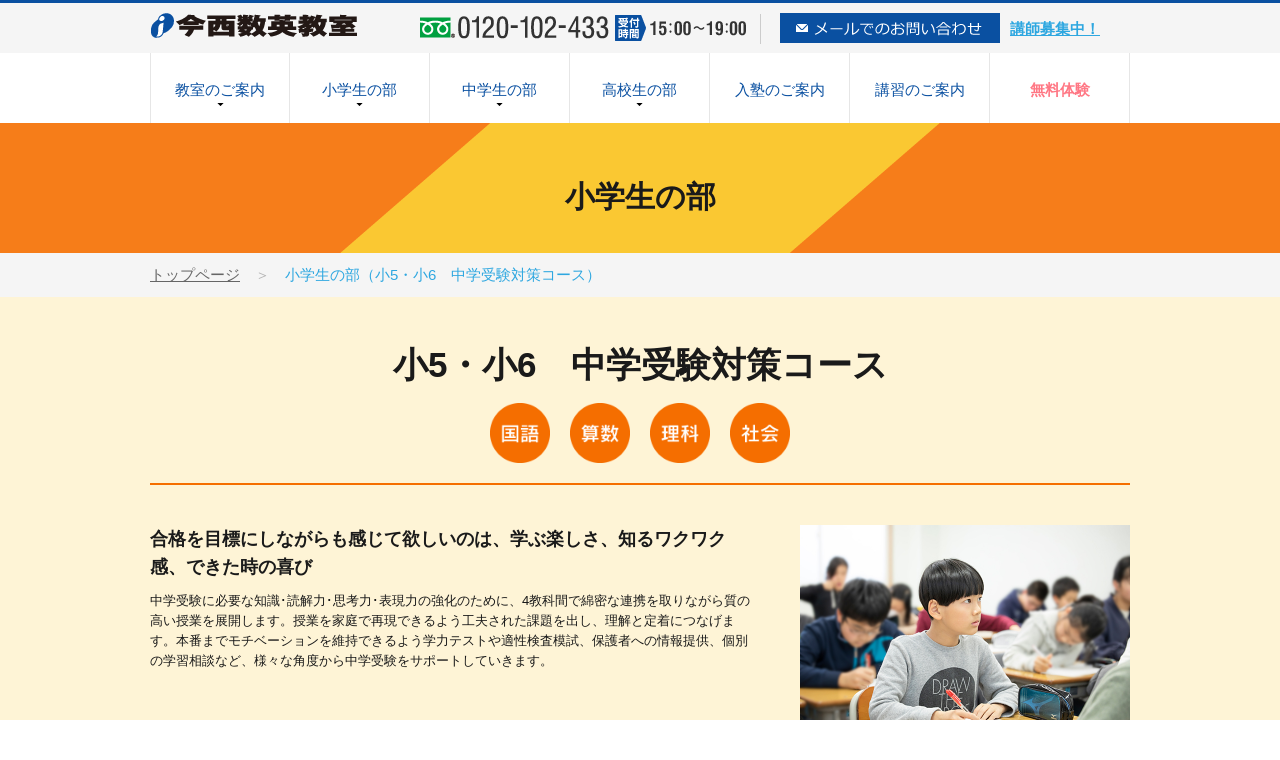

--- FILE ---
content_type: text/html; charset=UTF-8
request_url: https://imanishi-suuei.jp/shougaku/
body_size: 37825
content:
<?xml version="1.0" encoding="UTF-8"?><!DOCTYPE html PUBLIC "-//W3C//DTD XHTML 1.0 Transitional//EN" "http://www.w3.org/TR/xhtml1/DTD/xhtml1-transitional.dtd">
<html xmlns="http://www.w3.org/1999/xhtml" xml:lang="ja" lang="ja">

<head>
    <!-- Google Tag Manager -->
<script>(function(w,d,s,l,i){w[l]=w[l]||[];w[l].push({'gtm.start':
new Date().getTime(),event:'gtm.js'});var f=d.getElementsByTagName(s)[0],
j=d.createElement(s),dl=l!='dataLayer'?'&l='+l:'';j.async=true;j.src=
'https://www.googletagmanager.com/gtm.js?id='+i+dl;f.parentNode.insertBefore(j,f);
})(window,document,'script','dataLayer','GTM-WVVTHL3');</script>
<!-- End Google Tag Manager -->

<!-- Google Tag Manager -->
<script>
	(function(w, d, s, l, i) {
		w[l] = w[l] || [];
		w[l].push({
			'gtm.start': new Date().getTime(),
			event: 'gtm.js'
		});
		var f = d.getElementsByTagName(s)[0],
			j = d.createElement(s),
			dl = l != 'dataLayer' ? '&l=' + l : '';
		j.async = true;
		j.src =
			'https://www.googletagmanager.com/gtm.js?id=' + i + dl;
		f.parentNode.insertBefore(j, f);
	})(window, document, 'script', 'dataLayer', 'GTM-5CJVMDZ');
</script>
<!-- End Google Tag Manager -->
    <meta http-equiv="X-UA-Compatible" content="IE=edge,chrome=1" />
            <meta name="viewport" content="width=1200px" />
        <meta http-equiv="Content-Type" content="text/html; charset=UTF-8" />
    <meta http-equiv="Content-Language" content="ja" />
    <title>小学生の部（小5・小6　中学受験対策） | 今西数英教室</title>
    <meta name="description" content="今西数英教室の小5・小6　中学受験対策4教科コースページです。目指すのは全員合格！国語・算数・理科・社会の4教科を総合的に強化し、志望中学合格まできめ細かくサポートします。" />
    <link rel="canonical" href="https://imanishi-suuei.jp/shougaku/" />
    <meta http-equiv="Content-Style-Type" content="text/css" />
    <link href="../css/import.css?up=20210409" rel="stylesheet" type="text/css" media="all" />
    <meta http-equiv="Content-Script-Type" content="text/javascript" />
    <script type="text/javascript" src="../js/jquery-1.10.2.min.js"></script>
    <!--[if IE]>
    <script type="text/javascript" src="../js/selectivizr-min.js"></script>
    <script type="text/javascript" src="../css/pie/PIE.js"></script>
    <![endif]-->
    <script type="text/javascript" src="../js/heightLine.js"></script>
    <script type="text/javascript" src="../js/jquery.bxslider.min.js"></script>
    <script type="text/javascript" src="../js/script_common.js"></script>
</head>

<body>
    <!-- Google Tag Manager (noscript) -->
<noscript><iframe src="https://www.googletagmanager.com/ns.html?id=GTM-WVVTHL3"
height="0" width="0" style="display:none;visibility:hidden"></iframe></noscript>
<!-- End Google Tag Manager (noscript) -->

<!-- Google Tag Manager (noscript) -->
<noscript><iframe src="https://www.googletagmanager.com/ns.html?id=GTM-5CJVMDZ" height="0" width="0" style="display:none;visibility:hidden"></iframe></noscript>
<!-- End Google Tag Manager (noscript) -->
<div id="header">
	<div class="headerin pc">
		<div class="cf">
			<p class="l"><a href="https://imanishi-suuei.jp/"><img src="https://imanishi-suuei.jp/img/logo_pc.png" alt="今西数英教室" /></a></p>
			<div class="r">
				<div class="in1"><img src="https://imanishi-suuei.jp/img/tel_pc.png" alt="0120-102-433" /></div>
				<div class="in2"><img src="https://imanishi-suuei.jp/img/eigyou_pc.png" alt="受付時間15:00～19:00（毎月29・30・31日除く）" /></div>
				<div class="in3"><a href="https://imanishi-suuei.jp/contact/"><img src="https://imanishi-suuei.jp/img/btn_contact.png" alt="メールでのお問い合わせ" /></a></div>
				<div class="in4"><a href="https://imanishi-suuei.jp/recruit/">講師募集中！</a></div>
			</div>
		</div>
	</div>
	<div class="headerin2 sp">
		<p class="headertit"><a href="https://imanishi-suuei.jp/"><img src="https://imanishi-suuei.jp/img/logo_sp.png" alt="今西数英教室" /></a></p>
	</div>
	<div id="nav" class="pc">
		<ul>
			<li class="pulldown nav1">
				<a href="#">教室のご案内</a>
				<ul>
					<li class="mB20"><a href="https://imanishi-suuei.jp/guidance/"><img src="https://imanishi-suuei.jp/img/nav1_img1.png" alt="選ばれる理由" />選ばれる理由</a></li>
					<!-- <li class="mB20"><a href="https://imanishi-suuei.jp/guidance/greeting.php"><img src="https://imanishi-suuei.jp/img/nav1_img2.png" alt="塾長あいさつ" />塾長あいさつ</a></li> -->
					<li class="mB20"><a href="https://imanishi-suuei.jp/guidance/classroom.php"><img src="https://imanishi-suuei.jp/img/nav1_img3.png" alt="教室紹介" />教室紹介</a></li>
					<li class="mB20"><a href="https://imanishi-suuei.jp/guidance/goukaku.php"><img src="https://imanishi-suuei.jp/img/nav1_img4.png" alt="合格実績" />合格実績</a></li>
					<li class="mB20"><a href="https://imanishi-suuei.jp/cm/"><img src="https://imanishi-suuei.jp/img/nav1_img5.png" alt="CMギャラリー" />CMギャラリー</a></li>
					<li><a href="https://imanishi-suuei.jp/accese/"><img src="https://imanishi-suuei.jp/img/nav1_img6.png" alt="アクセス" />アクセス</a></li>
				</ul>
			</li>
			<li class="pulldown nav2">
				<a href="#">小学生の部</a>
				<ul>
					<li class="mB20"><a href="https://imanishi-suuei.jp/shougaku/jr.php"><img src="https://imanishi-suuei.jp/img/nav2_img0.jpg" alt="小3・小4　論理国語" />小4　中学受験対策コース Jr.</a></li>
					<li class="mB20"><a href="https://imanishi-suuei.jp/shougaku/"><img src="https://imanishi-suuei.jp/img/nav2_img1.png" alt="小5・小6　中学受験対策コース" />小5・小6　中学受験対策コース</a></li>
					<li class="mB20"><a href="https://imanishi-suuei.jp/shougaku/kid.php"><img src="https://imanishi-suuei.jp/img/nav2_img2.png" alt="小1～小6　KIDS DREAM" />小1～小6　KIDS DREAM</a></li>
					<li><a href="https://imanishi-suuei.jp/shougaku/lepton.php"><img src="https://imanishi-suuei.jp/img/nav2_img3.png" alt="小1～小6　Lepton" />小1～小6　Lepton</a></li>
				</ul>
			</li>
			<li class="pulldown nav3">
				<a href="#">中学生の部</a>
				<ul>
					<li class="mB20"><a href="https://imanishi-suuei.jp/chuugaku/"><img src="https://imanishi-suuei.jp/img/nav3_img1.png" alt="公立中クラス" />公立中クラス</a></li>
					<li><a href="https://imanishi-suuei.jp/chuugaku/koshi.php"><img src="https://imanishi-suuei.jp/img/nav3_img2sin.png" alt="高志内進クラス" />高志内進クラス</a></li>
				</ul>
			</li>
			<li class="pulldown nav4">
				<a href="#">高校生の部</a>
				<ul>
					<li class="mB20"><a href="https://imanishi-suuei.jp/koukou/"><img src="https://imanishi-suuei.jp/img/nav4_img1.png" alt="高校1年生" />高校1年生</a></li>
					<li class="mB20"><a href="https://imanishi-suuei.jp/koukou/kou2.php"><img src="https://imanishi-suuei.jp/img/nav4_img2.png" alt="高校2年生" />高校2年生</a></li>
					<li class="mB20"><a href="https://imanishi-suuei.jp/koukou/kou3.php"><img src="https://imanishi-suuei.jp/img/nav4_img3.png" alt="高校3年生" />高校3年生</a></li>
					<li><a href="https://imanishi-suuei.jp/chuugaku/koshi.php"><img src="https://imanishi-suuei.jp/img/nav3_img2sin.png" alt="高志内進クラス" />高志内進クラス</a></li>
				</ul>
			</li>
			<li class="nav5"><a href="https://imanishi-suuei.jp/nyujuku/">入塾のご案内</a></li>
			<li class="nav6"><a href="https://imanishi-suuei.jp/koushuu/">講習のご案内</a></li>
			<li class="nav7"><a href="https://imanishi-suuei.jp/contact/">無料体験</a></li>
		</ul>
	</div>
	<div id="nav_sp" class="sp">
		<div class="navin">
			<div class="nav1 heightLine-group1"><a href="tel:0120102433"><img src="https://imanishi-suuei.jp/img/tel_sp.png" alt="電話する15：00～19：00" /></a></div>
			<div class="nav2 heightLine-group1"><a href="https://imanishi-suuei.jp/contact/"><img src="https://imanishi-suuei.jp/img/btn_contact_sp.png" alt="お申込みお問合せ" /></a></div>
			<div class="nav3 heightLine-group1"><a href="javascript:void(0);" data-open="#menuIn">menu</a></div>
			<div id="menuIn" class="modal">
				<dl class="sp_in1">
					<dt class="accordion_close pie">教室のご案内</dt>
					<dd>
						<ul>
							<li class="ns1"><a href="https://imanishi-suuei.jp/guidance/">選ばれる理由</a></li>
							<!-- <li class="ns2"><a href="https://imanishi-suuei.jp/guidance/greeting.php">塾長あいさつ</a></li> -->
							<li class="ns3"><a href="https://imanishi-suuei.jp/guidance/classroom.php">教室紹介</a></li>
							<li class="ns4"><a href="https://imanishi-suuei.jp/guidance/goukaku.php">合格実績</a></li>
							<li class="ns5"><a href="https://imanishi-suuei.jp/cm/">CMギャラリー</a></li>
						</ul>
					</dd>
				</dl>
				<dl class="sp_in2">
					<dt class="accordion_close pie">小学生の部</dt>
					<dd>
						<ul>
							<li class="ns16"><a href="https://imanishi-suuei.jp/shougaku/jr.php">小3・小4<br />論理国語</a></li>
							<li class="ns7"><a href="https://imanishi-suuei.jp/shougaku">小5・小6<br />中学受験対策コース</a></li>
							<li class="ns8"><a href="https://imanishi-suuei.jp/shougaku/kid.php">小1～小6　KIDS DREAM</a></li>
							<li class="ns9"><a href="https://imanishi-suuei.jp/shougaku/lepton.php">小1～小6　Lepton</a></li>
						</ul>
					</dd>
				</dl>
				<dl class="sp_in3">
					<dt class="accordion_close pie">中学生の部</dt>
					<dd>
						<ul>
							<li class="ns10"><a href="https://imanishi-suuei.jp/chuugaku/">公立中クラス</a></li>
							<li class="ns11"><a href="https://imanishi-suuei.jp/chuugaku/koshi.php">高志内進クラス</a></li>
							<!--li class="ns12"><a href="https://imanishi-suuei.jp/chuugaku/eiken.php">英検対策</a></li-->
						</ul>
					</dd>
				</dl>
				<dl class="sp_in4">
					<dt class="accordion_close pie">高校生の部</dt>
					<dd>
						<ul>
							<li class="ns13"><a href="https://imanishi-suuei.jp/koukou/">高校1年生</a></li>
							<li class="ns14"><a href="https://imanishi-suuei.jp/koukou/kou2.php">高校2年生</a></li>
							<li class="ns15"><a href="https://imanishi-suuei.jp/koukou/kou3.php">高校3年生</a></li>
						</ul>
					</dd>
				</dl>
				<ul class="list">
					<li><a href="https://imanishi-suuei.jp/guidance/goukaku.php">合格実績</a></li>
					<li><a href="https://imanishi-suuei.jp/guidance/goukaku.php#voice">塾生の声</a></li>
					<li><a href="https://imanishi-suuei.jp/nyujuku/">入塾のご案内</a></li>
					<li><a href="https://imanishi-suuei.jp/koushuu/">講習のご案内</a></li>
					<li><a href="https://imanishi-suuei.jp/accese/">アクセス</a></li>
					<li><a href="https://imanishi-suuei.jp/contact/">お問い合わせ・無料体験お申込み</a></li>
					<li><a href="https://imanishi-suuei.jp/recruit/">講師募集</a></li>
					<li><a href="https://imanishi-suuei.jp/privacy/">個人情報の取り扱い</a></li>
				</ul>
			</div>
		</div>
	</div>
</div>
    <div id="topimg" class="top_shougaku001">
        <h1>小学生の部</h1>
    </div>
    <div id="pankuzu" class="mB0">
        <p><a href="../">トップページ</a>　＞　<span>小学生の部（小5・小6　中学受験対策コース）</span></p>
    </div>
    <div id="contents" class="shougaku">
        <div class="shougakuin">
            <h2>
                小5・小6　中学受験<span class="block">対策コース</span>
                <!-- <span class="info_img">
                    <picture>
                        <source srcset="img/img_start_v2@sp.svg" media="(max-width: 768px)">
                        <img src="img/img_start_v2@pc.svg" alt="">
                    </picture>
                </span> -->
                <span class="titicon">
                    <img src="img/s_japan.png" alt="国語" class="s_mr"><img src="img/s_sansuu.png" alt="算数" class="s_mr"><img src="img/s_rika.png" alt="理科" class="s_mr"><img src="img/s_syakai.png" alt="社会">
                </span>
            </h2>
            <div class="cf">
                <div class="r"><img src="img/pho_shougaku001_1.jpg" alt="小5・小6　中学受験4教科コース" /></div>
                <div class="l">
                    <dl>
                        <dt>合格を目標にしながらも感じて欲しいのは、学ぶ楽しさ、知るワクワク感、できた時の喜び</dt>
                        <dd>中学受験に必要な知識･読解力･思考力･表現力の強化のために、4教科間で綿密な連携を取りながら質の高い授業を展開します。授業を家庭で再現できるよう工夫された課題を出し、理解と定着につなげます。本番までモチベーションを維持できるよう学力テストや適性検査模試、保護者への情報提供、個別の学習相談など、様々な角度から中学受験をサポートしていきます。</dd>
                    </dl>
                </div>
            </div>
        </div>

        <!-- <div class="movie-container">
            <iframe width="720" height="405" src="https://www.youtube.com/embed/UDHJrm1pnkQ" title="YouTube video player" frameborder="0" allow="accelerometer; autoplay; clipboard-write; encrypted-media; gyroscope; picture-in-picture" allowfullscreen></iframe>
        </div> -->

        <div class="sidou">
            <h3 class="title4"><span>指導内容</span></h3>
            <div class="cf">
                <div class="l"><img src="img/img_shougaku001.png" alt="真の学力" /></div>
                <div class="r">
                    <ul>
                        <li class="txt_ind"><span class="text_Orenge">■</span>当該学年で学ぶべき内容の<span class="text_Orenge">根本理解</span>の上に、<span class="text_lPurple">読解力</span>・<span class="text_Aiiro">思考力</span>・<span class="text_Lg">表現力を育成</span></li>
                        <li class="txt_ind"><span class="text_Orenge">■適性検査</span>にも対応可能な4教科連携学習</li>
                        <li class="last txt_ind"><span class="text_Orenge">■家庭学習</span>の習慣化</li>
                    </ul>
                </div>
            </div>
        </div>
        <div class="s_link">
            <ul class="cf">
                <li class="l pie"><a href="#shougaku5">小5　コース詳細</a></li>
                <li class="r pie"><a href="#shougaku6">小6　コース詳細</a></li>
            </ul>
        </div>

        <div id="shougaku5">
            <h3 class="title4"><span>小5　コース詳細</span></h3>
            <div>
                <img src="img/img_shou5_pc.png" alt="" class="pc">
                <img src="img/img_shou5_sp.png" alt="" class="sp">
            </div>
            <div>
                <p>適性検査を解く上で重要な「4教科の高い学力」と「学習習慣」を身に着けるコースです。<br />各教科の授業では、教科書内容を越えた発展問題まで取り上げてゆきます。難しい問題に出会った時の「諦めずに考える・持っている知識を活用してみる」といった行動の積み重ねは思考力を高めることに繋がります。また、4教科すべて復習課題と入試対策課題が出されますので、丁寧に解き進めることで学習した内容がすべて確認でき、家庭学習の習慣が定着するようになります。</p>
                <p class="txt_ind"><span class="text_lblue">■</span>全国模試を実施し、学習到達度を測り、次の目標設定に役立てます。</p>
                <p class="txt_ind"><span class="text_lblue">■</span>適性検査の対策も実施します。</p>
            </div>
        </div>
        <div class="s_time">
            <h4 class="tit_long">2025年度 時間割</h4>
            <div class="s_timein">
                <dl>
                    <dt class="pie">国語・算数・理科・社会の4教科</dt>
                    <dd class="pie">毎週土曜日<span class="pc">&emsp;</span><br class="sp" />13：30～18：00</dd>
                </dl>
                <div class="pc"><img src="img/s_5time_pc.jpg" alt="小5コース時間割" /></div>
                <div class="sp"><img src="img/s_5time_sp.jpg" alt="小5コース時間割" /></div>
            </div>
        </div>
        <div class="s_gesya btdote">
            <h4 class="tit_long">月謝</h4>
            <div class="s_gesyain">
                <dl>
                    <dt class="pie">小5</dt>
                    <dd class="pie"><span class="text_Red">19,800円</span></dd>
                </dl>
                <div class="s_gesyatext">
                    <h5><span class="text_Red">※</span>料金について</h5>
                    <p class="mB10 f13">表示価格はすべて税込み価格です。</p>
                    <h5><span class="text_Red">※</span>入塾金について</h5>
                    <p class="mB10 f13">入塾時に入塾金11,000円（税込）が必要です。</p>
                    <h5><span class="text_Red">※</span>教材費について</h5>
                    <p class="f13">5,500円の教材費が必要となります。（年1回のみ）</p>
                </div>
            </div>
        </div>

        <div id="shougaku6">
            <h3 class="title4"><span>小6　コース詳細</span></h3>
            <div class="n_pho">
                <img src="img/pho_shougaku001_2.jpg" alt="">
            </div>
            <div>
                <p>適性検査に必要な単元ごとの高い学力の定着と実践力の育成を目指すコースです。<br />「教科ごとの高い学力の育成」「家庭学習の習慣化」に加え、授業では記述問題を多く取り入れ「思考力から表現力まで」を意識した指導をしてゆきます。また、適性検査模擬試験や作文講座（作文の添削）等、本番を見据えての模試や特別講座も実施します。</p>
                <p class="txt_ind"><span class="text_lblue">■</span>全国模試を実施し、学習到達度を測り、次の目標設定に役立てます。</p>
                <p class="txt_ind mB30"><span class="text_lblue">■</span>適性検査、作文の対策も実施します。</p>
            </div>
        </div>

        <!--div class="aside">
			<h3>集中講座を開講します！</h3>
			<div><a href="../koushuu/">
				<img src="../img/bnr_haru_pc.png" alt="春期講習 ただいま受付中!" class="pc" />
				<img src="../img/bnr_haru_sp.png" alt="春期講習 ただいま受付中!" class="sp" />
			</a></div>
    </div-->

        <div class="s_time">
            <h4 class="tit_long">2025年度 時間割</h4>
            <div class="s_timein">
                <dl>
                    <dt class="pie">国語・算数・理科・社会の4教科</dt>
                    <dd class="pie">毎週土曜日<span class="pc">&emsp;</span><br class="sp" />13：30～18：00</dd>
                </dl>
                <!--h5 class="title3 mB10"><strong class="text_Orenge">Aクラス</strong></h5-->
                <div class="pc mB40"><img src="img/s_6time_pc.jpg" alt="小6コース時間割" /></div>
                <div class="sp mB40"><img src="img/s_6time_sp.jpg" alt="小6コース時間割" /></div>
                <!--h5 class="title3 mB10"><strong class="text_Orenge">Bクラス</strong></h5>
				<div class="pc mB10"><img src="img/s_6time_pc.png" alt="小6コース時間割Bクラス" /></div>
				<div class="sp mB10"><img src="img/s_6time_sp.png" alt="小6コース時間割Bクラス" /></div>
				<p><span class="text_Red">※</span>AクラスとBクラスは学力別のクラス分けではありません。同じ内容・進度で授業を実施します。</p-->
            </div>
        </div>
        <div class="s_gesya btdote">
            <h4 class="tit_long">月謝</h4>
            <div class="s_gesyain">
                <dl>
                    <dt class="pie">小6</dt>
                    <dd class="pie"><span class="text_Red">19,800円</span></dd>
                </dl>
                <div class="s_gesyatext">
                    <h5><span class="text_Red">※</span>料金について</h5>
                    <p class="mB10 f13">表示価格はすべて税込み価格です。</p>
                    <h5><span class="text_Red">※</span>入塾金について</h5>
                    <p class="mB10 f13">入塾時に入塾金11,000円（税込）が必要です。</p>
                    <h5><span class="text_Red">※</span>教材費について</h5>
                    <p class="f13">5,500円の教材費が必要となります。（年1回のみ）</p>
                </div>
            </div>
        </div>

        <div class="sidou">
            <h3 class="title4"><span>面接・作文講座（小6対象）</span></h3>
            <p class="mB10">面接では、基本マナーから模擬面接、評価される受け答えのポイントを指導します。志望動機や将来の夢なども明確にして当日に備えます。面接に慣れ、自信をもって本番に臨めるようサポートします。<br />作文では、「原稿用紙の使い方」から「テーマ別作文」の書き方までを指導します。講座時間内で1本の作文を書き、翌週までに添削に沿って直し。その繰り返しで上手な作文が書けるよう導きます。</p>
            <p><span class="txtRed">※</span>詳細はお問い合わせ下さい。</p>
        </div>
        <div class="s_time">
            <h4 class="tit_long">期間・時間</h4>
            <div class="s_timein">
                <dl>
                    <dt class="pie">7月～11月実施</dt>
                    <dd class="pie">隔週木曜 17:00～18:30（予定）</dd>
                </dl>
            </div>
        </div>
        <div class="s_gesya">
            <h4 class="tit_long">月謝</h4>
            <div class="s_gesyain">
                <dl>
                    <dt class="pie">小6</dt>
                    <dd class="pie"><span class="text_Red">6,600円</span></dd>
                </dl>
                <div class="s_gesyatext">
                    <h5><span class="text_Red">※</span>料金について</h5>
                    <p class="mB10 f13">表示価格はすべて税込み価格です。</p>
                </div>
            </div>
        </div>

        <div class="situmon">
            <div class="cf pc">
                <dl class="pie heightLine-g1">
                    <dt class="pie">授業の進め方</dt>
                    <dd>
                        <p class="txt_c mB25"><img src="img/s_que_img001_pc.png" alt="授業の進め方テキスト" /></p>
                        <p><strong>授業の構成</strong></p>
                        <p class="situind mB20">
                            <span><strong class="text_Orenge">→前回の復習</strong>（宿題解説・復習小テストなど）</span><span><strong class="text_Orenge">→本日の学習</strong>（当該学年の予習・授業単元を中心とした応用<br />問題や入試対策）</span><span><strong class="text_Orenge">→宿題提示</strong>（応用問題・思考問題）</span>
                        </p>
                        <p><strong>教材</strong></p>
                        <p class="situind mB20">各教科2冊のテキストを使用</p>
                        <p><strong>授業プリント</strong></p>
                        <p class="situind">4教科の授業プリントは、指定のファイルに綴じてご持参ください。（ファイルがいっぱいになりましたら、ご家庭で保管してください。）</p>
                    </dd>
                </dl>
                <dl class="pie heightLine-g1 sitin">
                    <dt class="pie">適性検査の実施</dt>
                    <dd>
                        <p class="txt_c mB25"><img src="img/s_que_img002_pc.png" alt="適性検査" /></p>
                        <p>高志中の入試は、<strong class="text_Orenge">教科を越えた総合的な力</strong>を診断するための適性検査です。<br />
                            例えば、身近な環境問題を、グラフやデータから分析し、そこから読み取れることを文章で表現する問題などがあります。<br />
                            このように、一つの問題の中で、<strong class="text_Orenge">「読み取る力・考える力・表現する力」</strong>が必要とされるのです。</p>
                    </dd>
                </dl>
                <dl class="pie heightLine-g2">
                    <dt class="pie">家庭学習について</dt>
                    <dd>
                        <p class="txt_c mB25"><img src="img/s_que_img003_pc.png" alt="家庭学習イラスト" /></p>
                        <p>効率よく学習をすすめ、学力を上げるには、家庭における課題の取組みが必要です。<br />授業最後に提示される宿題により、<strong class="text_Orenge">｢解き直し｣</strong>や<strong class="text_Orenge">｢類題演習｣</strong>をし、学習内容を定着させます。<br />指示された問題を解き、丸を付け、解説を読んで理解するまでが宿題となります。<br />ご家庭でのお声掛けをお願いいたします。</p>
                    </dd>
                </dl>
                <dl class="pie heightLine-g2 sitin">
                    <dt class="pie">全国適性検査対策模試、<br />全国学力診断テストを実施</dt>
                    <dd>
                        <p class="txt_c mB25"><img src="img/s_que_img004_pc.png" alt="全国適性検査対策模試、全国学力診断テスト" /></p>
                        <p>適性検査に対応した力をはかるために、年に3回（6月・9月・11月）の<strong class="text_Orenge">適性検査対策模試</strong>を実施しています。</p>
                    </dd>
                </dl>
                <dl class="pie last heightLine-g3">
                    <dt class="pie">中学受験対策コース通信<br />「スクラム」</dt>
                    <dd>
                        <p class="txt_c mB15"><img src="img/s_que_img005_pc.png" alt="スクラム" /></p>
                        <p>授業の様子や受験に役立つ情報を毎月お届けいたします。<br />県内の教育イベントや地域の資料館などの情報も満載です。</p>
                    </dd>
                </dl>
                <dl class="pie last heightLine-g3 sitin">
                    <dt class="pie">特別講習（小6対象）</dt>
                    <dd>
                        <p class="txt_c mB25"><img src="img/s_que_img006_pc.png" alt="特別講習" /></p>
                        <p>夏休みや冬休みを利用して適性検査対策に取り組む<strong class="text_Orenge">集中講座</strong>や、作文を通して<strong class="text_Orenge">表現力</strong>を養う作文講座を実施します。<br />(別途費用がかかります)</p>
                    </dd>
                </dl>
            </div>

            <div class="cf sp">
                <dl class="pie">
                    <dt class="accordion_close pie">授業の進め方</dt>
                    <dd>
                        <p class="txt_c mB25"><img src="img/s_que_img001_sp.png" alt="授業の進め方テキスト" /></p>
                        <p><strong>授業の構成</strong></p>
                        <p class="situind mB20">
                            <span><strong class="text_Orenge">→前回の復習</strong>（宿題解説・復習小テストなど）</span><span><strong class="text_Orenge">→本日の学習</strong>（当該学年の予習・授業単元を中心とした応用<br />問題や入試対策）</span><span><strong class="text_Orenge">→宿題提示</strong>（応用問題・思考問題）</span>
                        </p>
                        <p><strong>教材</strong></p>
                        <p class="situind mB20">各教科2冊のテキストを使用</p>
                        <p><strong>授業プリント</strong></p>
                        <p class="situind">4教科の授業プリントは、指定のファイルに綴じてご持参ください。（ファイルがいっぱいになりましたら、ご家庭で保管してください。）</p>
                    </dd>
                </dl>
                <dl class="pie">
                    <dt class="accordion_close pie">適性検査の実施</dt>
                    <dd>
                        <p class="txt_c mB25"><img src="img/s_que_img002_sp.png" alt="適性検査" /></p>
                        <p>高志中の入試は、<strong class="text_Orenge">教科を越えた総合的な力</strong>を診断するための適性検査です。<br />
                            例えば、身近な環境問題を、グラフやデータから分析し、そこから読み取れることを文章で表現する問題などがあります。<br />
                            このように、一つの問題の中で、<strong class="text_Orenge">「読み取る力・考える力・表現する力」</strong>が必要とされるのです。</p>
                    </dd>
                </dl>
                <dl class="pie">
                    <dt class="accordion_close pie">家庭学習について</dt>
                    <dd>
                        <p class="txt_c mB25"><img src="img/s_que_img003_sp.png" alt="家庭学習イラスト" /></p>
                        <p>効率よく学習をすすめ、学力を上げるには、家庭における課題の取組みが必要です。<br />授業最後に提示される宿題により、<strong class="text_Orenge">｢解き直し｣</strong>や<strong class="text_Orenge">｢類題演習｣</strong>をし、学習内容を定着させます。<br />指示された問題を解き、丸を付け、解説を読んで理解するまでが宿題となります。<br />ご家庭でのお声掛けをお願いいたします。</p>
                    </dd>
                </dl>
                <dl class="pie">
                    <dt class="accordion_close pie">全国適性検査対策模試、<br />全国学力診断テストを実施</dt>
                    <dd>
                        <p class="txt_c mB25"><img src="img/s_que_img004_sp.png" alt="全国適性検査対策模試、全国学力診断テスト" /></p>
                        <p>適性検査に対応した力をはかるために、年に3回（6月・9月・11月）の<strong class="text_Orenge">適性検査対策模試</strong>を実施しています。</p>
                    </dd>
                </dl>
                <dl class="pie last">
                    <dt class="accordion_close pie">中学受験対策コース通信<br />「スクラム」</dt>
                    <dd>
                        <p class="txt_c mB15"><img src="img/s_que_img005_sp.png" alt="スクラム" /></p>
                        <p>授業の様子や受験に役立つ情報を毎月お届けいたします。<br />県内の教育イベントや地域の資料館などの情報も満載です。</p>
                    </dd>
                </dl>
                <dl class="pie last">
                    <dt class="accordion_close pie">特別講習（小6対象）</dt>
                    <dd>
                        <p class="txt_c mB25"><img src="img/s_que_img006_sp.png" alt="特別講習" /></p>
                        <p>夏休みや冬休みを利用して適性検査対策に取り組む<strong class="text_Orenge">集中講座</strong>や、作文を通して<strong class="text_Orenge">表現力</strong>を養う作文講座を実施します。<br />(別途費用がかかります)</p>
                    </dd>
                </dl>
            </div>
        </div>
    </div>

    <div id="pagetopbox">
  	<div id="pagetop"><a href="#header" title="pagetop"><img src="https://imanishi-suuei.jp/img/pagetop_btn.png" alt="pagetop" /></a></div>
 </div>
<div id="footer">
	<div id="pagetop2">
 		<div><a href="#header"><img src="https://imanishi-suuei.jp/img/pagetop_btn.png" alt="pagetop" /></a></div>
 	</div>
	<div class="footerin pie">
		<div class="cf">
			<div class="in1"><img src="https://imanishi-suuei.jp/img/footer_text001.png" alt="入塾に関するお問い合わせ・ご質問無料体験受講についてはこちらからお気軽にお問い合わせ下さい！" /></div>
			<div class="in2 pie pc"><img src="https://imanishi-suuei.jp/img/footer_tel.png" alt="0120-102-433受付時間15:00～19:00（毎月29・30・31日除く）" /></div>
            <div class="in2 pie sp"><a href="tel:0120-102-433"><img src="https://imanishi-suuei.jp/img/footer_tel.png" alt="0120-102-433受付時間15:00～19:00（毎月29・30・31日除く）" /></a></div>
			<div class="in3 pie">
				<div class="mB5"><a href="https://imanishi-suuei.jp/contact/"><img src="https://imanishi-suuei.jp/img/footr_btn.png" alt="0120-102-433受付時間15:00～19:00（毎月29・30・31日除く）" /></a></div>
				<p class="txt_c"><span class="text_lblue">■</span>現在通塾中の方もご利用ください。</p>
			</div>
		</div>
	</div>
	<div class="footerin2">
		<div class="flogo cf">
			<div class="fin1"><img src="https://imanishi-suuei.jp/img/footer_logo.png" alt="一生忘れられない塾今西数英教室" /></div>
			<p class="fin2">〒910-0859 福井県福井市日之出5丁目8-19　<a href="https://imanishi-suuei.jp/accese/">→アクセス情報はこちら</a>
            <span class="sp"><a href="tel:0776-53-9797">TEL.0776-53-9797</a></span>
            <span class="pc">TEL.0776-53-9797</span></p>
		</div>
		<div class="pc cf">
			<dl class="fnav1">
				<dt>小学生の部</dt>
				<dd><a href="https://imanishi-suuei.jp/shougaku/jr.php">小4　中学受験対策コースJr.</a></dd>
				<dd><a href="https://imanishi-suuei.jp/shougaku/">小5・小6　中学受験対策コース</a></dd>
				<dd><a href="https://imanishi-suuei.jp/shougaku/kid.php">小1～小6　KIDS DREAM</a></dd>
				<dd><a href="https://imanishi-suuei.jp/shougaku/lepton.php">小1～小6　Lepton</a></dd>
			</dl>
			<dl class="fnav2">
				<dt>中学生の部</dt>
				<dd><a href="https://imanishi-suuei.jp/chuugaku/">公立中クラス</a></dd>
				<dd><a href="https://imanishi-suuei.jp/chuugaku/koshi.php">高志内進クラス</a></dd>
				<!--dd><a href="https://imanishi-suuei.jp/chuugaku/eiken.php">英検対策</a></dd-->
			</dl>
			<dl class="fnav3">
				<dt>高校生の部</dt>
				<dd><a href="https://imanishi-suuei.jp/koukou/">高校1年生</a></dd>
				<dd><a href="https://imanishi-suuei.jp/koukou/kou2.php">高校2年生</a></dd>
				<dd><a href="https://imanishi-suuei.jp/koukou/kou3.php">高校3年生</a></dd>	
			</dl>
			<dl class="fnav4">
				<dt>教室のご案内</dt>
				<dd><a href="https://imanishi-suuei.jp/guidance/">選ばれる理由</a></dd>
				<!-- <dd><a href="https://imanishi-suuei.jp/guidance/greeting.php">塾長あいさつ</a></dd> -->
				<dd><a href="https://imanishi-suuei.jp/guidance/classroom.php">教室紹介</a></dd>
				<dd><a href="https://imanishi-suuei.jp/guidance/goukaku.php">合格実績</a></dd>
			</dl>
		</div>
		<div class="footerin3">
			<ul class="cf">
				<li><a href="https://imanishi-suuei.jp/">今西数英教室トップ</a></li>
				<li><a href="https://imanishi-suuei.jp/guidance/goukaku.php">合格実績</a></li>
				<li><a href="https://imanishi-suuei.jp/nyujuku/">入塾のご案内</a></li>
				<li><a href="https://imanishi-suuei.jp/guidance/goukaku.php#voice">塾生の声</a></li>
				<li><a href="https://imanishi-suuei.jp/accese/">アクセス</a></li>
				<li><a href="https://imanishi-suuei.jp/contact/">お問い合わせ</a></li>
				<li class="last"><a href="https://imanishi-suuei.jp/cm/">CMギャラリー</a>　</li>
				<li class="last"><a href="https://imanishi-suuei.jp/privacy/">個人情報の取り扱い</a></li>
			</ul>
		</div>
	</div>
	<div class="copy">©2017 今西数英教室</div>
</div>
<!-- Global site tag (gtag.js) - Google Analytics -->
<script async src="https://www.googletagmanager.com/gtag/js?id=G-G9S5LSGYG0"></script>
<script>
  window.dataLayer = window.dataLayer || [];
  function gtag(){dataLayer.push(arguments);}
  gtag('js', new Date());

  gtag('config', 'G-G9S5LSGYG0');
</script>

<script>
  (function(i,s,o,g,r,a,m){i['GoogleAnalyticsObject']=r;i[r]=i[r]||function(){
  (i[r].q=i[r].q||[]).push(arguments)},i[r].l=1*new Date();a=s.createElement(o),
  m=s.getElementsByTagName(o)[0];a.async=1;a.src=g;m.parentNode.insertBefore(a,m)
  })(window,document,'script','https://www.google-analytics.com/analytics.js','ga');

  ga('create', 'UA-28068527-2', 'auto');
  ga('send', 'pageview');

</script>
</body>

</html>


--- FILE ---
content_type: text/css
request_url: https://imanishi-suuei.jp/css/import.css?up=20210409
body_size: -5
content:
@charset "UTF-8";
/* Fundamental Styles */
@import "reset.css";
@import "base_pc.css?up=20251022";
@import "base_sp.css?up=20251022";


--- FILE ---
content_type: text/css
request_url: https://imanishi-suuei.jp/css/reset.css
body_size: 2285
content:
@charset "UTF-8";

/* reset styles */
* {
	margin: 0;
	padding: 0;
}
html, body, div, span, object, iframe,
h1, h2, h3, h4, h5, h6, p, blockquote, pre,
abbr, address, cite, code,
del, dfn, em, img, ins, kbd, q, samp,
small, strong, sub, sup, var,
b, i,
dl, dt, dd, ol, ul, li,
fieldset, form, label, legend,
table, caption, tbody, tfoot, thead, tr, th, td,
article, aside, canvas, details, figcaption, figure, 
footer, header, hgroup, menu, nav, section, summary,
time, mark, audio, video {
	margin:0;
	padding:0;
	border:0;
	outline:0;
	/* ゴシック体 
	font-family: "メイリオ", Meiryo, Verdana, "游ゴシック", YuGothic, "ヒラギノ角ゴ ProN W3", "Hiragino Kaku Gothic ProN", sans-serif;
	 明朝体 
	font-family: "Times New Roman", "游明朝", YuMincho, "ヒラギノ明朝 ProN W3", "Hiragino Mincho ProN","HG明朝E","ＭＳ Ｐ明朝", serif;
	 等幅書体 
	font-family: "Osaka－等幅", Osaka-mono, "ＭＳ ゴシック", "MS Gothic", monospace;
	/* OS X限定 丸ゴシック体 
	font-family: "ヒラギノ丸ゴ ProN W4", "Hiragino Maru Gothic ProN", "メイリオ", Meiryo, fantasy;*/
	font-style:normal;
	vertical-align:baseline;
	background-color:transparent;
}
img{
	vertical-align:middle;
	*line-height:0;
	*vertical-align:baseline;
}
article,aside,details,figcaption,figure,
footer,header,hgroup,menu,nav,section { 
	display:block;
}
nav ul {
	list-style:none;
}
ul,ol {
	list-style: none;
}
blockquote, q {
	quotes:none;
}
blockquote:before, blockquote:after,
q:before, q:after {
	content:'';
	content:none;
}
a {
	margin:0;
	padding:0;
	vertical-align:baseline;
	background:transparent;
}
sub, sup{
}
sup{
	vertical-align:top;
}
/* change colours to suit your needs */
ins {
	background-color:#ff9;
	color:#000;
	text-decoration:none;
}

/* change colours to suit your needs */
mark {
	background-color:#ff9;
	color:#000; 
	font-style:italic;
	font-weight:bold;
}

del {
	text-decoration: line-through;
}

abbr[title], dfn[title] {
	border-bottom:1px dotted;
	cursor:help;
}

/* change border colour to suit your needs */
hr {
	display:block;
	height:1px;
	border:0;   
	border-top:1px solid #cccccc;
	margin:1em 0;
	padding:0;
}

table {
	border-spacing:0;
	table-layout:fixed;
	border-collapse:collapse;
	empty-cells:show;
}

input, select {
	display:inline;
	vertical-align:middle;
	*vertical-align:baseline;
}

--- FILE ---
content_type: text/css
request_url: https://imanishi-suuei.jp/css/base_pc.css?up=20251022
body_size: 199248
content:
@charset "UTF-8";

/* base styles */
html{
	font-size:62.5%;/* 10px */
}
body {
	background:transparent;
	min-width:1020px;	/* 横スクロールバーの発生する幅を指定 */
	width:100%;
	padding:0;
	margin:0;
	color:#1a1a1a;
	font-family:"メイリオ", Meiryo, Verdana, Arial, Helvetica, "Hiragino Kaku Gothic Pro W3", "ヒラギノ角ゴ Pro W3", "Osaka", "MS P Gothic", "ＭＳ Ｐゴシック", "lroSVbN", sans-serif;
	font-size:15px;
	font-size:1.5rem;/* 15px */
	text-align:left;
	line-height:1.6;
	letter-spacing:0;
	word-wrap:break-word;
	-webkit-text-size-adjust:100%;
}
/* Chromeのremバグ対策 */
body > header,
body > footer,
body > section,
body > article,
body > div{
	font-size:1.5rem;/* 15px */
}

/* block */
.d_i-b,
.i-block{
	display: inline-block;
}

/* a */
a:link {
	color:#2ea7e0;
	-webkit-tap-highlight-color:rgba(255,255,255,0.3);	/* スマートフォンサイトでタップした際の色の指定 */
	text-decoration:underline;
}
a:visited {
	color:#2ea7e0;
	text-decoration:underline;
}

a:hover {
	color:#2ea7e0;
	text-decoration:none;
}
a img,
input[type="image"],
input[type="submit"],
input[type="button"]{
	-moz-transition:opacity 0.2s linear 0s;
	-webkit-transition:opacity 0.2s linear 0s;
	-ms-transition:opacity 0.2s linear 0s;
	-o-transition:opacity 0.2s linear 0s;
	transition:opacity 0.2s linear 0s;
	cursor:pointer;
}
a img{
	background:rgba(255,255,255,0.01);
}
a:hover img,
input[type="image"]:hover,
input[type="submit"]:hover,
input[type="button"]:hover{
	background-color:transparent;
	opacity:0.7;
	filter:alpha(opacity=70);
}

/* margin paddingのクラス（任意で追加・削除） */
.pT0 {
	padding-top:0px!important;
}
.pT10 {
	padding-top:10px!important;
}
.pT20 {
	padding-top:20px!important;
}
.pT30 {
	padding-top:30px!important;
}
.pL0 {
	padding-left:0!important;
}
.pB50{
	padding-bottom: 50px!important;
}
.mT0 {
  margin-top: 0!important;
}
.mT10 {
	margin-top:10px!important;
}
.mR0 {
	margin-right:0px!important;
}
.mR5 {
	margin-right:5px!important;
}
.mR10{
	margin-right:10px!important;
}
.mR20 {
	margin-right:20px!important;
}
.mR25 {
	margin-right:25px!important;
}
.mR30 {
	margin-right:30px!important;
}
.mR65 {
	margin-right:65px!important;
}
.mR1em {
	margin-right:1em!important;
}
.mR2em {
	margin-right:2em!important;
}
.mB0{
	margin-bottom:0px!important;
}
.mB5 {
	margin-bottom:5px!important;
}
.mB10 {
	margin-bottom:10px!important;
}
.mB15 {
	margin-bottom:15px!important;
}
.mB20 {
	margin-bottom:20px!important;
}
.mB25 {
	margin-bottom:25px!important;
}
.mB30 {
	margin-bottom:30px!important;
}
.mB35 {
	margin-bottom:35px!important;
}
.mB40{
	margin-bottom:40px!important;
}
.mB45 {
	margin-bottom:45px!important;
}
.mB50 {
	margin-bottom:50px!important;
}
.mB55 {
	margin-bottom:55px!important;
}
.mB70 {
	margin-bottom:70px!important;
}
.mL10{
	margin-left:10px!important;
}
.mL25{
	margin-left:25px!important;
}
.mL25s{
	margin-left:25px!important;
}
.f13{
	font-size:13px;
	font-size:1.3rem;
}
.f15{
	font-size:15px;
	font-size:1.5rem;
}
.f18{
	font-size:18px;
	font-size:1.8rem;
}
.pie{
	position:relative;
}
/* テキスト色（任意で追加・削除） */
.txtRed {
	color:#e50615!important;
}
.text_lblue{
	color:#2ea7e0!important;
}
.text_Blue{
	color:#0a50a1!important;
}
.text_Blue2{
	color:#0382c2!important;
}
.text_LBlue{
	color:#2ea7e0!important;
}
.text_Orenge{
	color:#f56e00!important;
}
.text_Green{
	color:#00a040!important;
}
.text_Red{
	color:#e03837!important;
}
.text_Purple{
	color:#ba5ead!important;
}
.text_W{
	color:#fff!important;
}
.text_Lg{
	color:#00a498!important;
}
.text_lPurple{
	color:#5557ba!important;
}
.text_Aiiro{
	color:#036eb8!important;
}
/* テキスト書式（任意で追加・削除） */
.txt_c{
	text-align:center!important;
}
.txt_r{
	text-align:right!important;
}
.txt_l{
	text-align:left!important;
}
.txt_ind{
	text-indent:-1em!important;
	padding-left:1em!important;
}
.txt_b{
	font-weight:bold!important;
}
.txt_kigo{
	font-family: ＭＳ Ｐゴシック, MS PGothic, sans-serif;
}


/* float */
.c_b{
	clear:both;
}
.r{
	float:right;
}
.l{
	float:left;
}

/* clearfix */
.cf:after ,
.clearfix:after {
	content:".";
	display:block;
	height:0;
	clear:both;
	font-size:0.1px;
	line-height:0;
	overflow:hidden;
	visibility:hidden;
}
.cf ,
.clearfix {
	display:inline-block;
}
/* Hides from IE-mac \*/
* html .cf ,
* html .clearfix {
	height:1%;
	overflow:visible;
}
.cf ,
.clearfix {
	display:block;
}
.cf:after,
header:after,
footer:after,
section:after,
article:after,
div:after,
ul:after,ol:after{
	content:"";
	display:block;
	clear:both;
}

/* プルダウンメニュー（必要の応じて追記） */
.pulldown{
	position:relative;
}
.pulldown ul{
	display:none;
	position:absolute;
	top:100%;
	left:0;
}
/* アコーディオンメニュー（必要の応じて追記） */
.accordion_close,.accordion_open,.acco_open{
	cursor:pointer;
}
.accordion_close{

}
.accordion_open{

}

/* レスポンシブ */
.sp{
	display:none!important;
}
/***------------
header
------------***/
#header{
	width:100%;
	border-top:solid 3px #0a50a1;
}
#header .headerin{
	background-color:#f5f5f5;
	height:50px;
}
#header .headerin .cf{
	width:980px;
	margin:0 auto;
}
#header .headerin .cf .l{
	padding-top:10px;
}
#header .headerin .cf .r{
	padding-top:10px;
	width:710px;
}
#header .headerin .cf .r > div{
	float:left;
}
#header .headerin .cf .r > div.in1{
	margin-right:6px;
	padding-top:3px;
}
#header .headerin .cf .r > div.in2{
	padding-top:1px;
	margin-right:19px;
}
/*20171201追記*/
#header .headerin .cf .r > div.in4 {
	margin-left: 10px;
	padding-top: 4px;
	font-weight: bold;
}
/***------------
nav
------------***/
#nav{
	width:980px;
	margin:0 auto;
}
#nav > ul > li:first-child{
	border-left: 1px solid #E6E6E6;
}
#nav > ul > li{
	float: left;
	width: 140px;
	height: 70px;
	border-right: 1px solid #E6E6E6;
	box-sizing:border-box;
	text-align:center;
	z-index:100;
}
#nav > ul > li a{
	display: block;
	height: 70px;
	padding-top:25px;
	text-decoration:none;
	box-sizing:border-box;
	font-size:15px;
	font-size:1.5rem;
	color:#0a50a1;
}
#nav > ul > li.nav7 a{
	color:#ff7784;
	font-weight:bold;
}
#nav > ul > li a:hover,
#nav > ul > li.nav1 a:hover,
#nav > ul > li.nav2 a:hover,
#nav > ul > li.nav3 a:hover,
#nav > ul > li.nav4 a:hover{
	background-color:#f5f5f5;
	color:#1a1a1a;
}
#nav > ul > li.nav1 a,
#nav > ul > li.nav2 a,
#nav > ul > li.nav3 a,
#nav > ul > li.nav4 a{
	background:url(../img/icon_y.png) no-repeat center 50px;
}
#nav > ul > li > ul{
	background-color:#f5f5f5;
	padding:10px;
	box-sizing:border-box;
}
#nav > ul > li.nav1 > ul{
	width:500px;
}
#nav > ul > li.nav2 > ul{
	width:380px;
}
#nav > ul > li.nav3 > ul{
	width:320px;
}
#nav > ul > li.nav4 > ul{
	width:300px;
}
#nav > ul > li > ul li{
	background-color:#f5f5f5;
}
#nav > ul > li > ul li a{
	text-align:left;
	padding-top:0;
	height:50px;
	background-image:none!important;
	color:#1a1a1a;
}
#nav > ul > li > ul li a:hover{
	background-color:#e6e6e6!important;
	text-decoration:underline;
}
#nav > ul > li > ul li img{
	margin-right:10px;
	width:50px;
}
#nav > ul > li.nav1 > ul li:nth-child(1),
#nav > ul > li.nav1 > ul li:nth-child(3),
#nav > ul > li.nav1 > ul li:nth-child(5){
	width:240px;
	float:left;
}
#nav > ul > li.nav1 > ul li:nth-child(2),
#nav > ul > li.nav1 > ul li:nth-child(4),
#nav > ul > li.nav1 > ul li:nth-child(6){
	width:240px;
	float:right;
}
/***------------
footer
------------***/
#footer{
	width:100%;
	font-size:13px;
	font-size:1.3rem;
}
#footer .footerin{
	background: url(../img/footer_y1.png) no-repeat top center;
	background-color: #036eb8;
	padding:45px 0;
}
#footer .footerin > div.cf{
	width:980px;
	margin:0 auto;
}
#footer .footerin > div.cf > div{
	float:left;
}
#footer .footerin > div.cf > div.in1 img{
	width:100%;
}
#footer .footerin > div.cf > div.in1{
  width: 305px;
	margin-right:18px;
}
#footer .footerin > div.cf > div.in2{
	width:360px;
	padding:20px;
	height:120px;
	box-sizing:border-box;
	background-color:#d5edf9;
	-webkit-border-radius: 3px;
	-moz-border-radius: 3px;
	border-radius:3px;
	margin-right:17px;
}
#footer .footerin > div.cf > div.in2 img{
	width:324px;
}
#footer .footerin > div.cf > div.in3{
	width:280px;
	padding:20px;
	height:120px;
	box-sizing:border-box;
	background-color:#d5edf9;
	-webkit-border-radius: 3px;
	-moz-border-radius: 3px;
	border-radius:3px;
}
#footer .footerin > div.cf > div.in3 img{
	padding-top:5px;
	width:240px;
}
#footer .footerin2{
	padding:40px 0 10px;
	background-color:#f5f5f5;
}
#footer .footerin2 > div.flogo{
	width:840px;
	margin:0 auto 30px;
}
#footer .footerin2 > div.flogo > div.fin1{
	float:left;
}
#footer .footerin2 > div.flogo > div.fin1 img{
	width:360px;
}
#footer .footerin2 > div.flogo > p.fin2{
	float:right;
	width:450px;
}
#footer .footerin2 > div.flogo > p.fin2 a{
	font-weight:bold;
}
#footer .footerin2 > div.flogo > p.fin2 span{
	display:block;
}
#footer .footerin2 > div.pc{
	padding:20px;
	width:980px;
	margin:0 auto;
	border-top:solid 1px #cccccc;
}
#footer .footerin2 > div.pc dl{
	float:left;
	padding:12px 0;
}
#footer .footerin2 > div.pc dl dt{
	font-size:15px;
	font-size:1.5rem;
	color:#1a1a1a;
	font-weight:bold;
	margin-bottom:8px;
}
#footer .footerin2 > div.pc dl dd{
	background:url(../img/footericon1_pc.png) no-repeat left center;
}
#footer .footerin2 > div.pc dl dd a{
	color:#666666;
	text-decoration:none;
	line-height:24px;
	padding-left:10px;
}
#footer .footerin2 > div.pc dl.fnav1{
	width:280px;
	margin-right:30px;
}
#footer .footerin2 > div.pc dl.fnav2{
	width:187px;
	margin-right:60px;
}
#footer .footerin2 > div.pc dl.fnav3{
	width:187px;
	margin-right:10px;
}
#footer .footerin2 > div.pc dl.fnav4{
	width:150px;
	border-left:solid 1px #cccccc;
	padding-left:40px;
}
#footer .footerin2 > div.footerin3{
	padding:20px;
	width:980px;
	margin:0 auto 20px;
	border-top:solid 1px #cccccc;
}
#footer .footerin2 > div.footerin3 ul li{
	background:url(../img/footericon1_pc.png) no-repeat left center;
	display:inline-block;
	margin-right: 37px;
}
#footer .footerin2 > div.footerin3 ul li.last{
	margin-right:0;
}
#footer .footerin2 > div.footerin3 ul li a{
	color:#666666;
	text-decoration:none;
	line-height:24px;
	padding-left:10px;
}
#footer div.copy{
	font-size:11px;
	font-size:1.1rem;
	color:#fff;
	background-color:#333333;
	padding:15px;
	text-align:center;
}
/***------------
pagetopbox
------------***/
#pagetopbox {
    width: 100%;
}
#pagetop {
    position: fixed;
    right: 0;
    bottom: 0;
    text-align: center;
}
#pagetop a {
    width: 200px;
    height: 100px;
    display: block;
    margin: 0 auto 30px;
}
#pagetop2{
	padding:20px 0 30px;
	width:100%;
	text-align:right;
	position:relative;
	z-index:1;
}
#pagetop img,
#pagetop2 img{
  width: 200px;
}
/***------------
slide
------------***/
#slide{
	width: 100%;
  max-width: 1200px;
	margin:0 auto 60px;
}
#slide ul li,
#slide ul li a{
	display: block;
	width:100%;
	height: 0;
	padding-top: 28.3333%;
	background-size:cover;
}
#slide ul li a{
  transition: opacity .3s ease;
}
#slide ul li a:hover{
  opacity: .75;
}


/*講習用*/
/*1枚目リンクありの場合設定*/
#slide ul li.slid1,
#slide ul li.slid2,
#slide ul li.slid3,
#slide ul li.slid4{
	padding-top:0;
}

#slide ul li.slid1 a{
	background: url(../img/img_top010.jpg) center center;
	background-size: cover;
}
/*
#slide ul li.slid1 a{
	background: url(../img/img_top007.jpg) center center;
	background-size: cover;
}
#slide ul li.slid1 a{
  background: url(../img/slide-koushu_2020winter.jpg) center center;
	background-size: cover;
}
*/
#slide ul li.slid2 a{
	background: url(../img/img_top001_2022_3.jpg) center center;
	background-size: cover;
}
#slide ul li.slid3 a{
	background: url(../img/img_top002_2023_4.jpg) center center;
	background-size: cover;
}
#slide ul li.slid4 a{
	background: url(../img/img_top003_2021.jpg) center center;
	background-size: cover;
}
/*#slide ul li.slid5{
	background: url(../img/img_top009.jpg) center center;
	background-size: cover;
}*/
#slide ul li.slid6{
	background: url(../img/img_top004.jpg) center center;
	background-size: cover;
}

/* imgタグ用 bg版と同居用 */
#slide .bxslider1{
	min-height: 340px;
}
#slide ul li.slide_img,
#slide ul li.slide_img .slide_img-inner{
	padding-top: 0;
}

/***------------
top_bnr
------------***/
#top_bnr{
	width: 100%;
	max-width: 1200px;
	margin:0 auto 60px;
	position: relative;
}
#top_bnr img{
	width: 100%;
}
#top_bnr div{
	width: 39.16%;
	height: 100%;
}
#top_bnr div.link_l{
	position: absolute;
	left: 0;
	bottom: 0;
}
#top_bnr div.link_r{
	position: absolute;
	right: 0;
	bottom: 0;
}
#top_bnr div a{
	display: block;
	height: 100%;
	color: transparent;
}
/***------------
topimg
------------***/
#topimg{
	width:100%;
	background-color:#1c7dbf;
}
#topimg h1{
	width:980px;
	height:130px;
	margin:0 auto;
	text-align:center;
	padding-top:50px;
	-moz-box-sizing:border-box;
	-webkit-box-sizing:border-box;
	box-sizing:border-box;
}
#topimg.top_guidance001 h1{
	background:url(../guidance/img/top_guidance001.jpg) no-repeat center top;
}
#topimg.top_guidance002 h1{
	background:url(../guidance/img/top_guidance001.jpg) no-repeat center top;
	padding-top:20px;
}
#topimg.top_shougaku001{
	background-color:#f67d19;
}
#topimg.top_shougaku001 h1{
	background: url(../shougaku/img/top_shougaku001.png) no-repeat center top;
}
#topimg.top_chuugaku001{
	background-color:#43b0e3;
}
#topimg.top_chuugaku001 h1{
	background: url(../chuugaku/img/top_chuugaku001.png) no-repeat center top;
}
#topimg.top_koukou001{
	background-color:#2261aa;
}
#topimg.top_koukou001 h1{
	background: url(../koukou/img/top_koukou001.png) no-repeat center top;
}
#topimg.top_recruit h1{
	background:url(../recruit/img/top_recruit001.jpg)no-repeat center top;
}
/***------------
 #pankuzu
------------***/
#pankuzu{
	width:100%;
	padding:10px 0;
	background-color:#f5f5f5;
	margin-bottom:30px;
}
#pankuzu p{
	width:980px;
	margin:0 auto;
	color:#b3b3b3;
}
#pankuzu p a{
	color:#666666;
}
#pankuzu p span{
	color:#2ea7e0;
}
/***------------
contents
------------***/
#contents{
	width:100%;
	margin-bottom:40px;
}
#contents .title1 {
    font-size: 30px;
    font-size: 3.0rem;
    text-align: center;
    margin-bottom: 30px;
	font-weight:normal;
}
#contents .title1 span {
    font-size: 11px;
    font-size: 1.1rem;
    display: block;
	color:#036eb8;
}
#contents .title2 {
    font-size: 35px;
    font-size: 3.5rem;
    text-align: center;
    margin-bottom: 20px;
	font-weight:normal;
	color:#036eb8;
}
#contents .title2 span.stext {
    font-size: 17px;
    font-size: 1.7rem;
    display: block;
	font-weight:bold;
	color:#1a1a1a;
}
#contents .title3 {
    font-size: 30px;
    font-size: 3.0rem;
    text-align: center;
    margin-bottom: 20px;
	font-weight:normal;
	color:#036eb8;
}
#contents .title4 {
    font-size: 30px;
    font-size: 3.0rem;
    margin-bottom: 30px;
	padding-bottom:15px;
	font-weight:normal;
	background:url(../guidance/img/title4_bg.png) no-repeat bottom left;
}
#contents .title4 span{
	display: block;
	padding-left:20px;
	border-left:10px solid #0a50a1;
}
#contents .title5 {
    font-size: 30px;
    font-size: 3.0rem;
    text-align: center;
    margin-bottom: 20px;
	font-weight:normal;
}
#contents .title5 span {
    font-size: 15px;
    font-size: 1.5rem;
    display: block;
	color:#0a50a1;
}
#contents .boxtit{
	position:absolute;
	margin-top:-160px;
	left:50%;
	margin-left:-80px;
}
#contents .btn_o,
#contents .btn_lb,
#contents .btn_B,
#contents .btn_G{
	width: 400px;
	height: 45px;
	display: table;
	-webkit-border-radius: 4px;
	-moz-border-radius: 4px;
	border-radius: 4px;
	margin: 0 auto;
}
#contents .btn_o{
	background-color: #f56e00;
}
#contents .btn_lb{
	background-color: #2ea7e0;
}
#contents .btn_B{
	background-color: #0a50a1;
}
#contents .btn_G{
	background-color: #cccccc;
}
#contents .btn_o a,
#contents .btn_lb a,
#contents .btn_B a,
#contents .btn_B button{
	width: 400px;
	height: 45px;
	display: table-cell;
	vertical-align: middle;
	text-align: left;
	font-weight: bold;
	text-decoration: none;
	padding-left: 14px;
	color: #fff;
	background: url(../img/cm_btnicon.png) no-repeat 375px center;
}
#contents .btn_B button{
	font-size: 15px;
	font-size: 1.5rem;
}
#contents .btn_G a{
	width: 400px;
	height: 45px;
	display: table-cell;
	vertical-align: middle;
	text-align: left;
	font-weight: bold;
	text-decoration: none;
	padding-left: 14px;
	color: #4d4d4d;
	background: url(../img/cm_btnicon_3.png) no-repeat right 14px center;
}
#contents .pdf a:before{
	content:"";
	background:url(../img/pdf_icon.png) no-repeat left center;
	width:19px;
	height:18px;
	vertical-align:middle;
	display:inline-block;
	margin-right:5px;
}
#contents .k_bnr{
	background-color:#f5f5f5;
	padding:30px;
	-moz-box-sizing:border-box;
	-webkit-box-sizing:border-box;
	box-sizing:border-box;
	text-align: center;
	clear: both;
}
#contents .k_bnr p{
	text-align:center;
	margin-bottom:20px;
	color:#e03837;
	font-weight:bold;
	font-size:18px;
	font-size:1.8rem;
}

/***--------
20200114追加
--------***/
div.bnr_juken{
	width: 1000px;
	margin: 0 auto 30px;
	display: flex;
	justify-content: space-between;
}
div.bnr_juken.single_bnr{
	justify-content: center;
}
div.bnr_juken:after{
	content: none;
}
div.bnr_juken_img1,
div.bnr_juken_img2{
	flex: 0 1 45%;
}
div.bnr_juken_img1 img,
div.bnr_juken_img2 img{
	width: 100%;
}
div.bnr_juken .img-border{
	border: solid 1px #CCC;
}
.bnr_juken_btn{
	width: 1000px;
	display: flex;
	justify-content: center;
	gap: 15px;
	margin: 0 auto 30px;
}
.bnr_juken_btn-main{
	width: 330px;
}
.bnr_juken_btn-main a{
	background-color: #0a50a1;
    border-radius: 4px;
	display: flex;
	align-items: center;
	width: 100%;
	height: 45px;
    text-align: left;
    font-weight: bold;
    text-decoration: none;
    padding-left: 14px;
	padding-right: 20px;
	box-sizing: border-box;
    color: #fff;
	position: relative;
}
.bnr_juken_btn-main a:after{
	content: "";
	background: url(../img/cm_btnicon.png) no-repeat;
	background-size: contain;
	width: 10px;
	height: 18px;
	position: absolute;
	top: 0;
	bottom: 0;
	right: 10px;
	margin: auto;
}
/***------------
top
------------***/
.top-info{
  position: relative;
  width: 980px;
  margin: 0 auto 50px;
  padding: 13px 20px 15px;
  border: double 5px #2ea7e0;
  border-radius: 10px;
  box-sizing: border-box;
  text-align: center;
}
.top-info.border-red{
  border-color: #f00;
}
.top-info.border-yellow{
  border-color: #ff0;
}
.top-info.border-green{
  border-color: #0f0;
}
.top-info-title{
  margin-bottom: 15px;
  color: #0a50a1;
  font-size: 3rem;
  font-weight: normal;
}
.top-info > p:not(:last-child){
  margin-bottom: 10px;
}
#contents.top div.topin1{
	padding:0 0 50px;
	border-bottom:solid 1px #b2b2b2;
	margin-bottom:70px;
}
#contents.top div.topin1 > div{
	width:980px;
	margin:0 auto;
	text-align:center;
}
#contents.top div.topin1 div h2{
	font-weight:normal;
	font-size:30px;
	font-size:3.0rem;
}
#contents.top div.topin1 div > div img{
	width:150px;
}
#contents.top div.classroom{
	margin-bottom:90px;
}
#contents.top div.classroom > div.pc{
	width:980px;
	margin:0 auto;
}
#contents.top div.classroom > div.pc > div{
	width:310px;
	float:left;
}
#contents.top div.classroom > div.pc > div h3{
	font-size:25px;
	font-size:2.5rem;
	font-weight:bold;
	text-align:center;
	height: 80px;
	display: table-cell;
	vertical-align: middle;
	width: 310px;
	-webkit-border-radius: 4px 4px 0 0 / 4px 4px  0 0 ;
	-moz-border-radius: 4px 4px  0 0  / 4px 4px  0 0 ;
	border-radius: 4px 4px 0 0 / 4px 4px 0 0;
}
#contents.top div.classroom > div.pc > div h3 span{
	font-size:11px;
	font-size:1.1rem;
	font-weight:normal;
	margin-left:8px;
	vertical-align: middle;
}
#contents.top div.classroom > div.pc > div.cla2 h3,
#contents.top div.classroom > div.pc > div.cla3 h3{
	color:#fff;
}
#contents.top div.classroom > div.pc > div.cla1,
#contents.top div.classroom > div.pc > div.cla2{
	margin-right:25px;
}
#contents.top div.classroom > div.pc > div.cla1 h3{
	background-color:#fac832;
}
#contents.top div.classroom > div.pc > div.cla2 h3{
	background-color:#2ea7e0;
}
#contents.top div.classroom > div.pc > div.cla3 h3{
	background-color:#0a50a1;
}
#contents.top div.classroom > div.pc > div > div.clist{
	padding:20px;
	-moz-box-sizing:border-box;
	-webkit-box-sizing:border-box;
	box-sizing:border-box;
	-webkit-border-radius: 0 0 4px 4px / 0 0 4px 4px ;
	-moz-border-radius: 0 0 4px 4px / 0 0 4px 4px;
	border-radius:0 0 4px 4px/ 0 0 4px 4px;
}
#contents.top div.classroom > div.pc > div > div.clist p{
	text-align:center;
	font-weight:bold;
	margin-bottom:20px;
}
#contents.top div.classroom > div.pc > div.cla1 > div.clist{
	background-color:#fde9ad;
}
#contents.top div.classroom > div.pc > div.cla2 > div.clist{
	background-color:#d5edf9;
	height: 338px;
}
#contents.top div.classroom > div.pc > div.cla3 > div.clist{
	background-color:#dae5f1;
	height: 338px;
}
#contents.top div.classroom > div.pc > div > div.clist ul li{
	width: 270px;
	height: 50px;
	background-color: #fff;
	display: table;
	-webkit-border-radius: 4px;
	-moz-border-radius: 4px;
	border-radius:4px;
}
#contents.top div.classroom > div.pc > div > div.clist ul li a{
	width: 310px;
	height: 50px;
	display: table-cell;
	vertical-align: middle;
	text-align: left;
	font-weight: bold;
	text-decoration: none;
	padding-left:14px;
}
#contents.top div.classroom > div.pc > div.cla1 > div.clist ul li a{
	color: #f56e00;
	background: url(../img/y_ore.png) no-repeat 246px center;
}
#contents.top div.classroom > div.pc > div.cla2 > div.clist ul li a{
	color: #0382c2;
	background: url(../img/y_lblue.png) no-repeat 246px center;
}
#contents.top div.classroom > div.pc > div.cla3 > div.clist ul li a{
	color: #0a50a1;
	background: url(../img/y_blue.png) no-repeat 246px center;
}
#contents.top div.topnews{
	margin-bottom:80px;
}
#contents.top div.topnews > div > h2{
	width:100%;
	text-align:center;
	background-color:#0a50a1;
	color:#fff;
	font-size:30px;
	font-size:3.0rem;
	font-weight:normal;
	padding:20px 0;
	margin-bottom:0;
}
#contents.top div.topnews > div > h2 span.small{
	font-size: 11px;
	font-size: 1.1rem;
	display: block;
	color:#fff;
}
#contents.top div.topnews > div > div,
#contents.top div.topnews > div > div img{
	width:10px;
	margin:0 auto;
}
#contents.top div.topnews > div.newsin{
	width:980px;
	height:340px;
	margin:0 auto;
	overflow-y: auto;
	overflow-x: hidden;
}
#contents.top div.topnews > div.newsin dl dt{
	width: 185px;
	float: left;
	font-weight: normal;
	color:#b3b3b3;
}
#contents.top div.topnews > div.newsin dl dd{
	padding-left:185px;
	padding-bottom:25px;
	border-bottom:dotted 1px #221714;
	margin-bottom:25px;
}
#contents.top div.topnews > div.newsin dl dd p.newstit{
	font-size:18px;
	font-size:1.8rem;
	color:#0382c2;
	font-weight:bold;
	margin-bottom:5px;
}
#contents.top div.topnews > div.newsin dl dd p a{
	font-weight:bold;
}
#contents.top div.topmovie{
	width:100%;
	height:620px;
	background:url(../img/move_bg.png) no-repeat center bottom;
	background-color:#f5f5f5;
	padding-top:40px;
	-moz-box-sizing:border-box;
	-webkit-box-sizing:border-box;
	box-sizing:border-box;
	margin-bottom:100px;
}
#contents.top div.topmovie div.moviebtn{
	width:400px;
	height:45px;
	background-color: #0a50a1;
    display: table;
    -webkit-border-radius: 4px;
    -moz-border-radius: 4px;
    border-radius: 4px;
	margin:0 auto;
}
#contents.top div.topmovie div.moviebtn a{
	width: 400px;
    height: 45px;
    display: table-cell;
    vertical-align: middle;
    text-align: left;
    font-weight: bold;
    text-decoration: none;
    padding-left: 14px;
	color: #fff;
    background: url(../img/cm_btnicon.png) no-repeat 376px center;
}
#contents.top div.topmovie h2{
	margin-bottom:40px;
}
#contents.top div.topmovie h2 span{
	font-size:15px;
	font-size:1.5rem;
}
#contents.top div.topmovie ul{
	text-align:center;
}
#contents.top div.topmovie ul li iframe{
	width:570px;
	height:321px;
}
/* スライドショー */
#slider2 {
    overflow:hidden;
    position:relative;
    width:100%;
	background-color:none!important;
	margin-bottom:55px;
}

#slider2Inner {
    position:relative;
    left:50%;
    /* width:3040px;
    margin-left:-1520px; */
	width: 100%;
	transform: translateX(-50%);
}
#slider2Inner li {
    width:1000px;
}

/* コントローラー */
#slider2 .bx-wrapper .bx-prev {
    left: calc(50% - 372px);
    background: url(../img/controls_b.png) no-repeat center top;
}

#slider2 .bx-wrapper .bx-next {
    right: calc(50% - 372px);
    background: url(../img/controls_n.png) no-repeat center top;
}


#slider2 .bx-wrapper .bx-prev:hover {
    background-position:0 0;
}

#slider2 .bx-wrapper .bx-next:hover {
    background-position:0;
}

#slider2 .bx-wrapper .bx-controls-direction a {
    position:absolute;
    top:130px;
    outline:0;
    width:60px;
    height:60px;
    text-indent:-9999px;
    z-index:9999;
}

#contents.top div.toplist img{
	width:80px;
}
#contents.top div.toplist > div.listin{
	width:980px;
	margin:0 auto;
}
#contents.top div.toplist > div.listin > div{
	width:480px;
	height:120px;
	padding:20px;
	box-sizing:border-box;
	border:solid 1px #b3b3b3;
	-webkit-border-radius: 4px;
	-moz-border-radius: 4px;
	border-radius:4px;
	margin-bottom:20px;
	position:relative;
}
#contents.top div.toplist > div.listin > div p span{
	display:none;
}
#contents.top div.toplist > div.listin > div p a{
	display:block;
	position:absolute;
	top:0;
	left:0;
	width:100%;
	height:100%;
}
#contents.top div.toplist > div.listin > div.list_l{
	float:left;
}
#contents.top div.toplist > div.listin > div.list_r{
	float:right;
}
#contents.top div.toplist > div.listin > div > .l{
	margin-right:10px;
}
#contents.top div.toplist > div.listin > div > div dl dt{
	font-size:18px;
	font-size:1.8rem;
	font-weight:bold;
}

/* top-pickup */
.top-pickup{
	display: grid;
	grid-template-columns: repeat(2, 1fr);
	gap: 10px;
	width: 980px;
	margin: -10px auto 30px;
}
.top-pickup::after{
	content: none;
}
.top-pickup__pic{
	grid-column: span 2;
	overflow: hidden;
	border-radius: 5px;
}
.top-pickup__pic img{
	width: 100%;
	height: auto;
}
.top-pickup__btn a{
	display: flex;
	align-items: center;
	height: 100%;
	min-height: 53px;
	padding: 6px 15px 4px;
	border-bottom: solid 3px #ccc;
	border-radius: 5px;
	box-sizing: border-box;
	font-size: 1.6rem;
	font-weight: bold;
	text-decoration: none!important;
}
.top-pickup__btn._pdf a{
    background: #0a50a1 url(../img/btn_pdficon.png) no-repeat right 15px center;
	color: #fff;
}
.top-pickup__btn._contact a{
    background: #fff100;
	border-bottom-color: #ddd;
	color: #0a50a1;
}
.top-pickup__btn._contact a::after{
	flex: 0 0 auto;
	transform: rotate(45deg);
	width: 8px;
	height: 8px;
	margin: -1px 0 0 auto;
	border-top: solid 2px #0a50a1;
	border-right: solid 2px #0a50a1;
	content: "";
}
@media screen and (max-width:767px){
	/*--- sp ---*/
	.top-pickup{
		grid-template-columns: 1fr;
		gap: 5px;
		width: 87.5%;
		margin: -20px auto 30px;
	}
	.top-pickup__pic{
		grid-column: span 1;
		margin-bottom: 3px;
	}
	.top-pickup__btn a{
		min-height: 47px;
		padding: 5px 15px;
		font-size: 1.4rem;
	}
	.top-pickup__btn._pdf a{
		background-size: 24px;
	}
	.top-pickup__btn._contact a::after{
		margin-right: 3px;
	}
}

/***------------
選ばれる理由
reason
------------***/
#contents.reason h3{
	font-size:30px;
	font-size:3.0rem;
	padding-bottom:20px;
	margin-bottom:30px;
	text-align:center;
	font-weight:normal;
}
#contents.reason > div.lesson > div.lessonin h3{
	color:#0a50a1;
	border-bottom:solid 2px #0a50a1;
}
#contents.reason > div.lecturer > div.lecturerin h3{
	color:#f56e00;
	border-bottom:solid 2px #fac832;
}
#contents.reason > div.textbook > div.textbookin h3{
	color:#00a040;
	border-bottom:solid 2px #00a040;
}
#contents.reason > div.test > div.testin h3{
	color:#e03837;
	border-bottom:solid 2px #e03837;
}
#contents.reason > div.environ > div.environin h3{
	color:#2ea7e0;
	border-bottom:solid 2px #2ea7e0;
}
#contents.reason > div.guidance > div.guidancein h3{
	color:#ba5ead;
	border-bottom:solid 2px #ba5ead;
}
#contents.reason div.reasonlist div.l{
	margin-right:30px;
}
#contents.reason > div.reasonin{
	width:800px;
	margin:0 auto 140px;
	text-align:center;
}
#contents.reason > div.reasonin p{
	font-size:17px;
	font-size:1.7rem;
	font-weight:bold;
}
#contents.reason > div.waku{
	width:100%;
	padding:100px 0 50px 0;
	margin-bottom:120px;
}
#contents.reason > div.lesson{
	background-color:#f3f6fa;
}
#contents.reason > div.lecturer{
	background-color:#fef7e0;
}
#contents.reason > div.textbook{
	background-color:#edf6ec;
}
#contents.reason > div.test{
	background-color:#fff5f5;
}
#contents.reason > div.environ{
	background-color:#eaf6fc;
}
#contents.reason > div.guidance{
	background-color:#f8eff7;
}
#contents.reason > div.lesson > div.lessonin,
#contents.reason > div.lecturer > div.lecturerin,
#contents.reason > div.textbook > div.textbookin,
#contents.reason > div.test > div.testin,
#contents.reason > div.environ > div.environin,
#contents.reason > div.guidance > div.guidancein{
	width:880px;
	margin:0 auto;
}
#contents.reason > div.environ > div.environin > div.environlist,
#contents.reason > div.environ > div.environin p{
	width:640px;
	margin:0 auto;
}
#contents.reason > div.lesson > div.lessonin > div.reasonlist div.l img,
#contents.reason > div.textbook > div.textbookin > div.reasonlist div.l img,
#contents.reason > div.test > div.testin > div.reasonlist div.l img{
	width:220px;
}
#contents.reason > div.test > div.testin > div.reasonlist div img{
	width:800px;
	margin:0 auto;
}
#contents.reason > div.textbook > div.textbookin > div.reasonlist div.l img,
#contents.reason > div.test > div.testin > div.reasonlist div.l img{
	padding-left:40px;
}
#contents.reason > div.lesson > div.lessonin > div.reasonlist p{
	padding-top:15px;
}
#contents.reason > div.textbook > div.textbookin > div.reasonlist p{
	padding-right:40px;
}
#contents.reason > div.test > div.testin > div.reasonlist p{
	padding-right:40px;
	padding-top:30px;
}
#contents.reason > div.guidance > div.guidancein > div.reasonlist p{
	padding:0 120px;
}
#contents.reason > div.guidance > div.guidancein > div.reasonlist div.mB30 > p{
	padding: 0;
	font-size: 13px;
}
#contents.reason > div.guidance > div.guidancein > div.reasonlist div.mB30 > img{
	margin-bottom: 5px;
}
#contents.reason > div.guidance > div.guidancein > div.reasonlist div.mB30{
	text-align: center;
}
#contents.reason > div.lecturer > div.lecturerin > div.reasonlist div.l img,
#contents.reason > div.environ > div.environin > div.environlist div img{
	width:300px;
}
/***------------
塾長あいさつ
greeting
------------***/
#contents.greeting{
	width:980px;
	margin:0 auto 50px;
}
#contents.greeting > div.pho{
	width:600px;
	margin:0 auto 60px;
}
#contents.greeting > div.pho img{
	width:600px;
}
#contents.greeting > div.name{
	text-align:right;
}
#contents.greeting > div.name img{
	width:280px;
}
/***------------
教室紹介
classroom
------------***/
#contents.classroom > div.clasin1{
	width:840px;
	margin:0 auto 50px;
}
#contents.classroom > div.clasin1 > div.icon{
	width:66px;
	margin:0 auto 30px;
}
#contents.classroom > div.clasin1 > div.icon img{
	width:66px;
}
#contents.classroom > div.clasin1 p{
	text-align:center;
}
#contents.classroom > div.clasin1 > div.gaikan dl.l,
#contents.classroom > div.clasin1 > div.gaikan dl.r{
	width:400px;
}
#contents.classroom > div.clasin1 > div.gaikan dl dt{
	text-align:center;
	font-size:18px;
	font-size:1.8rem;
	padding-top:5px;
	height:60px;
	-moz-box-sizing:border-box;
	-webkit-box-sizing:border-box;
	box-sizing:border-box;
	font-weight:bold;
	color:#fff;
}
#contents.classroom > div.clasin1 > div.gaikan dl dt span{
	display:block;
	font-weight:normal;
	font-size:13px;
	font-size:1.3rem;
}
#contents.classroom > div.clasin1 > div.gaikan dl.l dt{
	background-color:#0a50a1;
}
#contents.classroom > div.clasin1 > div.gaikan dl.r dt{
	background-color:#2ea7e0;
}
#contents.classroom > div.clasin1 > div.gaikan dl dd img{
	width:400px;
}
#contents.classroom > div.check h2{
	width:135px;
	margin:0 auto 10px;
}
#contents.classroom > div.check h2 img{
	width:135px;
}
#contents.classroom > div.check ul.tab_ue{
	padding:0 10%;
	background: url(../img/tab_border.jpg) repeat-x center bottom;
}
#contents.classroom > div.check ul.tab_ue li {
    float: left;
    list-style-type: none;
    width: 240px;
	height:70px;
}
#contents.classroom > div.check ul.tab_ue li.sin a{
	border-left:none;
}
#contents.classroom > div.check ul.tab_ue li a {
    font-weight: bold;
    color: #cccccc;
	width: 240px;
	height:70px;
    text-decoration: none;
    display: block;
    text-align: center;
    background: #f5f5f5;
	border: 1px solid #b3b3b3;
	box-sizing:border-box;
	padding-top:25px;
}
#contents.classroom > div.check ul.tab_ue li a.current {
    background: #fff;
    color: #0a50a1;
	border-top: 5px solid #0a50a1;
    border-left: 1px solid #b3b3b3;
	border-right: 1px solid #b3b3b3;
	border-bottom: none;
	box-sizing:border-box;
	padding-top:20px;
}
#contents.classroom > div.check ul.tab_ue li.sin a.current {
    background: #fff;
    color: #2ea7e0;
	border-top: 5px solid #2ea7e0;
	border-right: 1px solid #b3b3b3;
	border-bottom: none;
	box-sizing:border-box;
	border-left:none;
	padding-top:20px;
}
#tabcon{
    clear:both;
	overflow:hidden;
	width:100%;
}
#tabcon > div {
    padding: 40px 0;
    text-align: center;
    border-bottom: 1px solid #b3b3b3;
	overflow: hidden;
	left: 50%;
	width:2400px;
    position: relative;
    margin-left: -1080px;
}
#tabcon > div ul.slider4 li,
#tabcon > div ul.slider4 li img,
#tabcon > div ul.slider5 li,
#tabcon > div ul.slider5 li img{
	width:300px!important;
	text-align:left;
}
#tabcon > div ul.slider4 li img,
#tabcon > div ul.slider5 li img{
	margin-bottom:10px;
}
#tabcon > div ul.slider4 li strong,
#tabcon > div ul.slider4 li span,
#tabcon > div ul.slider5 li strong,
#tabcon > div ul.slider5 li span{
	display:block;
	padding:0 10px;
}
/***------------
合格実績
goukaku
------------***/
#contents.goukaku{
	width:980px;
	margin:0 auto 50px;
	padding-top:30px;
}
#contents.goukaku > div.goukaku_c{
	position:relative;
	padding:20px 20px 0 0;
	margin:-20px -20px 100px 0;
}
#contents.goukaku > div.goukaku_c:before{
	content:"";
	position:absolute;
	background:url(../guidance/img/goukaku_icon1.png) no-repeat;
	width:122px;
	height:122px;
	top:0;
	right:0;
}
#contents.goukaku > div.goukaku_c > div.l{
	width:520px;
	height:560px;
	padding:30px;
	-moz-box-sizing:border-box;
	-webkit-box-sizing:border-box;
	box-sizing:border-box;
	background-color:#fac832;
}
#contents.goukaku > div.goukaku_c > div.l h2{
	font-size:35px;
	font-size:3.5rem;
	color:#e03837;
	border-bottom:solid 3px #fde9ad;
	vertical-align:middle;
	text-align:center;
	padding-bottom:10px;
	margin-bottom:30px;
}
#contents.goukaku > div.goukaku_c > div.l h2 span{
	font-size:20px;
	font-size:2.0rem;
	color:#0a50a1;
	vertical-align: middle;
    margin-right: 10px;
}
#contents.goukaku > div.goukaku_c > div.l dl,
#contents.goukaku > div.goukaku_c > div.l p{
	border-bottom:solid 1px #fde9ad;
	margin-bottom:20px;
}
#contents.goukaku > div.goukaku_c > div.l dl dt{
	font-size:35px;
	font-size:3.5rem;
	font-weight:bold;
	margin-bottom:-15px;
}
#contents.goukaku > div.goukaku_c > div.l dl dd,
#contents.goukaku > div.goukaku_c > div.l p{
	font-size:35px;
	font-size:3.5rem;
	color:#e03837;
}
#contents.goukaku > div.goukaku_c > div.l dl dd span{
	font-size:15px;
	font-size:1.5rem;
	color:#1a1a1a;
	vertical-align:middle;
}
#contents.goukaku > div.goukaku_c > div.l dl dd span.number,
#contents.goukaku > div.goukaku_c > div.l p span.number{
	font-size:50px;
	font-size:5.0rem;
	color:#e03837;
	margin-left:15px;
	margin-right:10px;
	vertical-align:middle;
	font-weight:normal;
}
#contents.goukaku > div.goukaku_c > div.l p span{
	font-size:35px;
	font-size:3.5rem;
	font-weight:bold;
	color:#1a1a1a;
}
/* 合格実績共通ここから*/
#contents.goukaku > div.g_list{
	margin-bottom:100px;
}
#contents.goukaku > div.g_list h2{
	width:980px;
	height:150px;
	vertical-align:middle;
	font-size:35px;
	font-size:3.5rem;
	padding:50px 40px 0;
	-moz-box-sizing:border-box;
	-webkit-box-sizing:border-box;
	box-sizing:border-box;
}
#contents.goukaku > div.g_list h2 span{
	font-size:20px;
	font-size:2.0rem;
	vertical-align:middle;
	margin-right:8px;
}
#contents.goukaku > div.g_list h3{
	font-size:20px;
	font-size:2.0rem;
	padding:9px;
	text-align:center;
}
#contents.goukaku > div.g_list > div.gk_in{
	padding:30px;
}
#contents.goukaku > div.g_list > div.gk_in .glist1{
	margin-bottom:10px;
}
#contents.goukaku > div.g_list > div.gk_in .glist1 li{
	width:450px;
	font-size:35px;
	font-size:3.5rem;
	float:left;
	margin-right:20px;
	margin-bottom:20px;
	padding:0 10px;
	-moz-box-sizing:border-box;
	-webkit-box-sizing:border-box;
	box-sizing:border-box;
}
#contents.goukaku > div.g_list > div.gk_in .glist1 li:before{
	content:"";
	background:url(../guidance/img/goukakuicon_62.png) no-repeat left center;
	width:62px;
	height:62px;
	display:inline-block;
	vertical-align: middle;
	margin-right: 10px;
}
#contents.goukaku > div.g_list > div.gk_in .glist1 li span{
	float:right;
	margin-top: -10px;
}
#contents.goukaku > div.g_list > div.gk_in .glist1 li strong{
	font-size:50px;
	font-size:5.0rem;
	vertical-align:middle;
	font-weight:normal;
	margin-right:10px;
}
#contents.goukaku > div.g_list > div.gk_in .glist1 li:nth-of-type(2n){
	margin-right:0;
}
#contents.goukaku > div.g_list > div.gk_in .glist2 li{
	width:300px;
	font-size:18px;
	font-size:1.8rem;
	float:left;
	margin-right:10px;
	margin-bottom:20px;
	padding:0 10px 5px;
	-moz-box-sizing:border-box;
	-webkit-box-sizing:border-box;
	box-sizing:border-box;
}
#contents.goukaku > div.g_list > div.gk_in .glist2 li span{
	float:right;
	font-size:25px;
	font-size:2.5rem;
	margin-top: -5px;
}
#contents.goukaku > div.g_list > div.gk_in .glist2 li:nth-of-type(3n),
#contents.goukaku > div.g_list > div.gk_in .glist3 li:nth-of-type(3n){
	margin-right:0;
}
#contents.goukaku > div.g_list > div.gk_in .glist2 li:before,
#contents.goukaku > div.g_list > div.gk_in .glist3 li:before{
	content:"";
	background:url(../guidance/img/goukakuicon_32.png) no-repeat left center;
	width:32px;
	height:32px;
	display:inline-block;
	vertical-align: middle;
	margin-right: 10px;
}
#contents.goukaku > div.g_list > div.gk_in .glist3 li{
	width:300px;
	font-size:15px;
	font-size:1.5rem;
	float:left;
	margin-right:10px;
	margin-bottom:20px;
	padding:0 10px 5px;
	-moz-box-sizing:border-box;
	-webkit-box-sizing:border-box;
	box-sizing:border-box;
}
#contents.goukaku > div.g_list > div.gk_in .glist3 li span{
	float:right;
	font-size:20px;
	font-size:2.0rem;
	margin-top: -3px;
}
#contents.goukaku > div.g_list > div.gk_in p{
	text-align:right;
}
/*高校合格実績*/
#contents.goukaku > div.gaoukaku_k h2{
	background:url(../guidance/img/tit_gk.jpg) no-repeat top center;
	color:#faf100;
	text-align:left;
}
#contents.goukaku > div.gaoukaku_k h2 span{
	color:#fff;
}
#contents.goukaku > div.gaoukaku_k h3{
	color:#fff;
	background-color:#2ea7e0;
}
#contents.goukaku > div.gaoukaku_k > div.gk_in{
	background-color:#d5edf9;
}
#contents.goukaku > div.gaoukaku_k > div.gk_in .glist1 li{
	border-bottom:solid 3px #96d3ef;
	color:#e03837;
}
#contents.goukaku > div.gaoukaku_k > div.gk_in .glist2 li,
#contents.goukaku > div.gaoukaku_k > div.gk_in .glist3 li{
	border-bottom:solid 1px #96d3ef;
}
#contents.goukaku > div.gaoukaku_k > div.gk_in .glist2 li.t_b{
	color:#e03837;
	font-weight:bold;
}
/*大学合格実績*/
#contents.goukaku > div.gaoukaku_d h2{
	background:url(../guidance/img/tit_gd.jpg) no-repeat top center;
	color:#e03837;
	text-align:right;
}
#contents.goukaku > div.gaoukaku_d h2 span{
	color:#0a50a1;
}
#contents.goukaku > div.gaoukaku_d h3{
	color:#1a1a1a;
	background-color:#cedcec;
}
#contents.goukaku > div.gaoukaku_d > div.gk_in{
	background-color:#0a50a1;
}
#contents.goukaku > div.gaoukaku_d > div.gk_in .glist1 li{
	border-bottom:solid 3px #5384bd;
	color:#faf100;
}
#contents.goukaku > div.gaoukaku_d > div.gk_in .glist2 li,
#contents.goukaku > div.gaoukaku_d > div.gk_in .glist3 li{
	border-bottom:solid 1px #5384bd;
	color:#fff;
}
#contents.goukaku > div.gaoukaku_d > div.gk_in .glist3 li.other{
	border-bottom: none;
	padding-left: 0px;

}
#contents.goukaku > div.gaoukaku_d > div.gk_in .glist3 li.other:before{
	background: none;
	width: 0;
	margin: 0;
}
#contents.goukaku > div.gaoukaku_d > div.gk_in .glist2 li.t_b{
	color:#faf100;
	font-weight:bold;
}
#contents.goukaku > div.gaoukaku_d > div.gk_in p{
	color:#fff;
}
#contents.goukaku > div.gaoukaku_d > div.gk_in ul.other_list li{
	display: block;
	float: left;
	width: 460px;
	color: #FFF;
}
#contents.goukaku > div.gaoukaku_d > div.gk_in ul.other_list li:last-child{
	text-align: right;
}
/*塾生の声voice*/
#voice > div{
	width:980px;
	margin:0 auto 40px;
}
#voice > div.voicein1,
#voice > div.voicein2,
#voice > div.voicein3,
#voice > div.voicein4{
	padding-bottom:40px;
	border-bottom:dotted 1px #221714;
}
#voice > div > div.v_title h3{
	padding:20px 20px 20px 75px;
	font-weight:normal;
	font-size:15px;
	font-size:1.5rem;
	margin-bottom:20px;
}
#voice > div > div.v_title h3 span{
	font-size:21px;
	font-size:2.1rem;
	font-weight:bold;
	vertical-align:middle;
	margin-right:20px;
}
#voice > div.voicein1 > div.v_title h3{
	background:url(../guidance/img/tit_voice001.png) no-repeat left center;
}
#voice > div.voicein2 > div.v_title h3{
	background:url(../guidance/img/tit_voice002.png) no-repeat left center;
}
#voice > div.voicein3 > div.v_title h3{
	background:url(../guidance/img/tit_voice003.png) no-repeat left center;
}
#voice > div.voicein4 > div.v_title h3{
	background:url(../guidance/img/tit_voice004.png) no-repeat left center;
}
#voice > div.voicein5 > div.v_title h3{
	background:url(../guidance/img/tit_voice005.png) no-repeat left center;
}
#voice > div.voicein1 > div.v_title h3 span{
	color:#036eb8;
}
#voice > div.voicein2 > div.v_title h3 span{
	color:#f56e00;
}
#voice > div.voicein3 > div.v_title h3 span{
	color:#00a040;
}
#voice > div.voicein4 > div.v_title h3 span{
	color:#e03837;
}
#voice > div.voicein5 > div.v_title h3 span{
	color:#ba5ead;
}
/***------------
アクセス
accese
------------***/
#contents.accese{
	width:980px;
	margin:0 auto 50px;
	padding-top:20px;
}
#contents.accese > div.map{
	margin-bottom:100px;
}
#contents.accese > div.map > div.cf{
	margin-bottom:40px;
}
#contents.accese > div.map > div.cf > div.l{
	width:360px;
}
#contents.accese > div.map > div.cf > div.l dl{
	margin-bottom:20px;
}
#contents.accese > div.map > div.cf > div.l dl dt{
	font-size:24px;
	font-size:2.4rem;
	color:#0a50a1;
	font-weight:bold;
}
#contents.accese > div.map > div.cf > div.l > div a img{
	width:360px;
}
#contents.accese > div.map > div.cf > div.r > iframe{
	width:580px;
	height:276px;
}
#contents.accese > div.map > div.ac_list{
	padding:20px;
	background-color:#f0f4f9;
	-moz-box-sizing:border-box;
	-webkit-box-sizing:border-box;
	box-sizing:border-box;
}
#contents.accese > div.map > div.ac_list h3{
	font-size:16px;
	font-size:1.6rem;
	font-weight:bold;
	margin-bottom:5px;
}
#contents.accese > div.bike{
	padding-bottom:40px;
	border-bottom:dotted 1px #221714;
	margin-bottom:40px;
}
#contents.accese > div.bike p img{
	width:25px;
	margin-right:5px;
}
#contents.accese > div.tyuui h2{
	font-size:22px;
	font-size:2.2rem;
	line-height:1;
	margin-bottom:20px;
}
#contents.accese > div.tyuui h2:before{
	content:"";
	background:url(../accese/img/icon_cyui.jpg) no-repeat left center;
	width:30px;
	height:30px;
	vertical-align:middle;
	display:inline-block;
	margin-right:10px;
}
#contents.accese > div.tyuui ul{
	margin-bottom:15px;
}
#contents.accese > div.tyuui ul li{
	margin-bottom:3px;
}
/***------------
入塾のご案内
nyujuku
------------***/
#contents.nyujuku + #pagetopbox + #footer #pagetop2 {
	background-color:#f3f6fa;
	margin-bottom:0;
	padding-bottom:30px;
}
#contents.nyujuku + #pagetopbox + #footer .footerin {
    background-image: none;
    position: relative;
}
#contents.nyujuku + #pagetopbox + #footer .footerin:before{
    content: "";
    width: 0;
    height: 0;
    border-top: solid 10px #f3f6fa;
    border-right: solid 10px transparent;
    border-left: solid 10px transparent;
    margin-left: -10px;
    position: absolute;
    top: 0;
    left: 50%;
}
#contents.nyujuku{
	padding-top:20px;
	margin-bottom:0;
}
#contents.nyujuku > div.nagare{
	width:980px;
	margin:0 auto 170px;
}
#contents.nyujuku > div.nagare ul li.nagare_in{
	padding-bottom:11px;
	position:relative;
	margin-bottom:50px;
}
#contents.nyujuku > div.nagare ul li.nagare_in:before{
	content:"";
	background:url(../nyujuku/img/nyujuku_bg.png) no-repeat center bottom;
	position: absolute;
    width: 980px;
    height: 11px;
    bottom: 0;
}
#contents.nyujuku > div.nagare ul li div.n_list1,
#contents.nyujuku > div.nagare ul li div.n_list2{
	border:solid 3px #0a50a1;
	border-bottom:none;
	-moz-box-sizing:border-box;
	-webkit-box-sizing:border-box;
	box-sizing:border-box;
}
#contents.nyujuku > div.nagare ul li div.n_list3{
	border:solid 3px #0a50a1;
	-moz-box-sizing:border-box;
	-webkit-box-sizing:border-box;
	box-sizing:border-box;
}
#contents.nyujuku > div.nagare ul li div > div.l{
	margin-right:30px;
}
#contents.nyujuku > div.nagare ul li div > div h3{
	font-size:26px;
	font-size:2.6rem;
	font-weight:bold;
	color:#0a50a1;
}
#contents.nyujuku > div.nagare ul li div.n_list1 > div h3{
	padding-top:30px;
}
#contents.nyujuku > div.nagare ul li div.n_list1 > div p img{
	margin-right:5px;
}
#contents.nyujuku > div.nagare ul li div.n_list2 > div h3{
	padding-top:60px;
}
#contents.nyujuku > div.nagare ul li div.n_list3 > div h3{
	padding-top:50px;
}
#qa{
    width: 100%;
    padding: 100px 0 50px 0;
	background-color: #f3f6fa;
}
#qa > div.qawakuin{
    width: 980px;
    margin: 0 auto;
}
#qa > div.qawakuin h3 {
    font-size: 30px;
    font-size: 3.0rem;
    padding-bottom: 20px;
    margin-bottom: 30px;
    text-align: center;
    font-weight: normal;
	color: #0a50a1;
    border-bottom: solid 2px #0a50a1;
}
#qa > div.qawakuin dl.qa_list{
	-webkit-box-shadow: 5px 5px rgba(166,207,224,1);
    -moz-box-shadow: 5px 5px rgba(166,207,224,1);
    box-shadow: 5px 5px rgba(166,207,224,1);
}
#qa > div.qawakuin dl.qa_list dt{
	width: 980px;
	padding:15px 50px 15px 20px;
	font-size:22px;
	font-size:2.2rem;
    display: table-cell;
    vertical-align: middle;
    text-decoration: none;
	background: url(../img/icon_sita.png) no-repeat 940px center;
	background-color:#0a50a1;
    color: #fff;
}
#qa > div.qawakuin dl.qa_list dt.accordion_open{
	background: url(../img/icon_ue.png) no-repeat 940px center;
	background-color:#0a50a1;
}
#qa > div.qawakuin dl.qa_list dd{
	font-size:14px;
	font-size:1.4rem;
	line-height:26px;
	padding:20px;
	background-color:#fff;
}
#qa > div.qawakuin dl.qa_list{
	margin-bottom:40px;
}
#qa > div.qawakuin dl.last{
	margin-bottom:60px;
}
#qa > div.qawakuin dl.qa_list dd.cf > div img{
	width:240px;
	margin-right:20px;
}
/***------------
お問い合わせ・無料体験申込み
contactus
------------***/
#section1{
	width:960px;
	margin:0 auto 50px;
}
#section1 p.setu{
	margin-bottom:40px;
}
#section1 dl{
	border-top:dotted 1px #221714;
	margin-bottom:40px;
}
#section1 dl dt{
	padding-top:30px;
	font-size:16px;
	font-size:1.6rem;
	font-weight:bold;
	margin-bottom:20px;
}
#section1 dl dt span{
	vertical-align:middle;
	text-align:center;
	background-color:#ff3c19;
	color:#fff;
	font-size:12px;
	font-size:1.2rem;
	padding:0 5px;
	-moz-box-sizing:border-box;
	-webkit-box-sizing:border-box;
	box-sizing:border-box;
	margin-left:10px;
}
#section1 dl dd{
	padding-bottom:30px;
	border-bottom:dotted 1px #221714;
}

/* form（任意で編集） */
input[type="text"],
input[type="password"],
input[type="tel"]{
	height:40px;
	line-height:20px;
	border:solid 1px #bfbfbf;
	-moz-box-sizing:border-box;
	-webkit-box-sizing:border-box;
	box-sizing:border-box;
	-webkit-border-radius: 3px;
	-moz-border-radius: 3px;
	border-radius:3px;
	padding:0 10px;
}
input[type="checkbox"],
input[type="radio"]{
	margin-right:5px;
}
label[for="chkImportance0"],
label[for="chkImportance1"],
label[for="chkImportance2"],
label[for="chkImportance3"],
label[for="chkImportance4"],
label[for="chkImportance5"],
label[for^="rdoInOut"],
label[for^="rdoAmPm"]{
	margin-right:17px;
}
input[type="tel"]{
	width:150px;
}
input[name="txtName"],
input[name="txtKana"]{
	width:540px;
}
input[name="txtMail"],
input[name="txtMailConfirm"],
input[name="txtAdd"]{
	width:980px;
}
input[name="txtPost1"]{
	width:100px;
	margin-left:5px;
	margin-right:5px;
}
input[name="txtPost2"]{
	width:150px;
	margin-left:5px;
	margin-right:5px;
}
input[name="txtTel1"]{
	margin-right:5px;
}
input[name="txtTel2"]{
	margin-left:5px;
	margin-right:5px;
}
input[name="txtTel3"]{
	margin-left:5px;
}
input[name="txtSchool"]{
	width:420px;
	margin-right:5px;
}
select[name="lstSltgakou"]{
	width:120px;
	margin-right:40px;
}
input[name="txtNumber"]{
	width:100px;
	margin-right:5px;
}
input[type="button"]{
	height:40px;
	width:130px;
	border:solid 1px #bfbfbf;
	-moz-box-sizing:border-box;
	-webkit-box-sizing:border-box;
	box-sizing:border-box;
	-webkit-border-radius: 3px;
	-moz-border-radius: 3px;
	border-radius:3px;
	font-size:15px;
	font-size:1.5rem;
	background-image: -webkit-gradient(
                  linear
                , left top
                , left bottom
                , from(#fff)
                , to(#f2f2f2));
}
input[type="number"]{
	text-align:right;
}
select{
	height:40px;
	line-height:20px;
	border:solid 1px #bfbfbf;
	-moz-box-sizing:border-box;
	-webkit-box-sizing:border-box;
	box-sizing:border-box;
	-webkit-border-radius: 3px;
	-moz-border-radius: 3px;
	border-radius:3px;
	background-image: -webkit-gradient(
                  linear
                , left top
                , left bottom
                , from(#fff)
                , to(#f2f2f2));
}
textarea[name="txtBody"]{
	width:100%;
	height:200px;
}
/*20171129追記*/
input[name="txtBarth1"]{
	width:100px;
	text-align: right;
}
input[name="txtBarth2"],
input[name="txtBarth3"] {
	width:60px;
	text-align: right;
}
/***------------
講習のご案内
koushuu
------------***/
#contents.koushuu{
	margin-bottom:0;
	--s-blue: #00AAD7;
	--s-lightblue: #D9F2F9;
	--c-blue: #0E8DD2;
	--c-lightblue: #DBEEF8;
	--k-blue: #0A50A1;
	--k-lightblue: #DAE5F1;
	--font-serif: 'Noto Serif JP', serif;
}
#contents.koushuu .koushu-visual{
  width: 980px;
  margin: 50px auto 90px;
}
#contents.koushuu .koushu-visual img{
  width: 100%;
  height: auto;
}
#contents.koushuu + #pagetopbox + #footer #pagetop2 {
	background-color:#fff;
	margin-bottom:0;
	padding-bottom:30px;
}
#contents.koushuu + #pagetopbox + #footer .footerin {
    background-image: none;
    position: relative;
}
#contents.koushuu + #pagetopbox + #footer .footerin:before{
    content: "";
    width: 0;
    height: 0;
    border-top: solid 10px #fff;
    border-right: solid 10px transparent;
    border-left: solid 10px transparent;
    margin-left: -10px;
    position: absolute;
    top: 0;
    left: 50%;
}
#contents.koushuu > div.t_img{
	width:960px;
	height:272px;
	margin:0 auto 60px;
	display:table;
}
#contents.koushuu > div.t_img h2{
	display:table-cell;
	vertical-align:middle;
	text-align:center;
	font-size:30px;
	font-size:3.0rem;
}
#contents.koushuu > div.k_topimg_haru{
	background:url(../koushuu/img/koushuutop_haru.jpg) no-repeat top center;
}
#contents.koushuu > div.k_topimg_natu{
	background:url(../koushuu/img/koushuutop_natu_sin.jpg) no-repeat top center;
}
#contents.koushuu > div.k_topimg_fuyu{
	background:url(../koushuu/img/koushuutop_fuyu.jpg) no-repeat top center;
}
#contents.koushuu > div.k_topimg_fuyu2{
	background:url(../koushuu/img/kyoushuutop_winter.jpg) no-repeat top center;
}
#contents.koushuu > div.k_topimg_haru h2{
	color:#2ea7e0;
}
#contents.koushuu > div.k_topimg_natu h2{
	color:#00a040;
}
#contents.koushuu > div.k_topimg_fuyu h2,
#contents.koushuu > div.k_topimg_fuyu2 h2{
	color:#0a50a1;
	text-shadow: 0 0 5px #fff;
}
#contents.koushuu .koushu-headbnr{
	width: 1200px;
	margin: 0 auto 60px;
}
#contents.koushuu .koushu-headbnr img{
	display: block;
	width: auto;
	max-width: 100%;
	height: auto;
}
#contents.koushuu > div.k_link{
	width:980px;
	margin:0 auto 80px;
}
@media screen and (min-width:768px){
	#contents.koushuu > div.k_link.in-colm_2{
		width:645px;
	}
}
#contents.koushuu > div.k_link > div {
    width: 310px;
    float: left;
	border-radius: 3px;
	overflow: hidden;
}
#contents.koushuu > div.k_link > div h3 {
	color: #fff;
	font-family: var(--font-serif);
    font-size: 25px;
    font-size: 2.5rem;
    font-weight: bold;
    text-align: center;
    height: 60px;
    display: table-cell;
    vertical-align: middle;
    width: 310px;
}
#contents.koushuu > div.k_link > div.cla1,
#contents.koushuu > div.k_link > div.cla2 {
    margin-right: 25px;
}
#contents.koushuu > div.k_link > div.cla1 h3 {
    background-color: var(--s-blue);
}
#contents.koushuu > div.k_link > div.cla2 h3 {
    background-color: var(--c-blue);
}
#contents.koushuu > div.k_link > div.cla3 h3 {
    background-color: var(--k-blue);
}
#contents.koushuu > div.k_link > div > div.clist {
    padding: 20px;
}
#contents.koushuu > div.k_link > div.cla1 > div.clist {
    background-color: var(--s-lightblue);
}
#contents.koushuu > div.k_link > div.cla2 > div.clist {
    background-color: var(--c-lightblue);
}
#contents.koushuu > div.k_link > div.cla3 > div.clist {
    background-color: var(--k-lightblue);
}
#contents.koushuu > div.k_link > div > div.clist ul li {
    width: 270px;
    height: 45px;
    background-color: #fff;
    display: table;
    -webkit-border-radius: 4px;
    -moz-border-radius: 4px;
    border-radius: 4px;
}
#contents.koushuu > div.k_link > div > div.clist ul li a {
    width: 310px;
    height: 48px;
    display: table-cell;
    vertical-align: middle;
    text-align: left;
    font-weight: bold;
    text-decoration: none;
    padding-left: 14px;
}
#contents.koushuu > div.k_link > div.cla1 > div.clist ul li a {
    color: var(--s-blue);
    background: url(../img/y_ore_sita.png) no-repeat 235px center;
}
#contents.koushuu > div.k_link > div.cla2 > div.clist ul li a {
    color: var(--c-blue);
    background: url(../img/y_lblue_sita.png) no-repeat 235px center;
}
#contents.koushuu > div.k_link > div.cla3 > div.clist ul li a {
    color: var(--k-blue);
    background: url(../img/y_blue_sita.png) no-repeat 235px center;
}
#contents.koushuu > div h3.tit_b{
	margin: -1px 0 63px;
	font-family: var(--font-serif);
	font-size: 4rem;
	font-weight: bold;
	line-height: calc(1em + 3px);
	text-align: center;
	text-decoration: underline;
	text-decoration-line: underline;
	text-decoration-color: currentColor;
	text-decoration-thickness: 3px;
	text-underline-offset: 13px;
}
#contents.koushuu > div:first-child > h3.tit_b{
	margin-top: 50px;
}
#contents.koushuu > div h4.tit_long {
	display: flex;
	flex-direction: column;
	align-items: center;
	position: relative;
	z-index: 1;
}
#contents.koushuu > div .koushuin + h4.tit_long {
	margin: -27px auto -27px;
	padding-bottom: 28px;
}
#contents.koushuu > div h4.tit_long .block{
	display: flex!important;
	justify-content: center;
	align-items: center;
    min-width: 300px;
    min-height: 56px;
	margin: 0 auto -28px;
	padding: 5px 10px;
	border-radius: 5px;
	box-sizing: border-box;
	color: #fff;
	font-family: var(--font-serif);
    font-size: 2.6rem;
	font-weight: bold;
}

/* koushuu-voice */
.koushuu-voice{
	width: 980px;
	margin: 0 auto 120px;
}
.koushuu-voice-title{
	margin-bottom: 35px;
	font-family: var(--font-serif);
	text-align: center;
}
.koushuu-voice-title__main{
	display: block;
	color: #0A50A1;
	font-size: 36px;
	font-weight: bold;
	line-height: 1;
}
.koushuu-voice-title__sub{
	display: block;
	margin-top: 10px;
	color: #00AAD7;
	font-size: 1.8rem;
	font-weight: normal;
	line-height: calc(1em + 9px);
}
@media screen and (min-width:769px){
	.koushuu-voice-list{
		columns: 3;
		column-gap: 10px;
		margin-bottom: -10px;
	}	
}
.koushuu-voice-list-item{
	display: inline-block;
	width: 320px;
	margin-bottom: 10px;
	box-sizing: border-box; 
}
.koushuu-voice-list-item-inner{
	padding: 17px 20px 16px;
	border: solid 2px #e6e6e6;
	border-radius: 5px;
}
.koushuu-voice-list-item-head{
	position: relative;
	margin-bottom: 15px;
	padding: 0 0 14px 40px;
	border-bottom: solid 2px #e6e6e6;
	background: no-repeat top 3px left 0 / auto;
}
.koushuu-voice-list-item-head.is--icon_m{
	background-image: url(../koushuu/img/icon_m.svg);
}
.koushuu-voice-list-item-head.is--icon_w{
	background-image: url(../koushuu/img/icon_w.svg);
}
.koushuu-voice-list-item-head__name{
	display: block;
	line-height: calc(1em + 2px);
}
.koushuu-voice-list-item-head__name .is--small{
	font-size: 1.3rem;
}
.koushuu-voice-list-item-head__type{
	display: inline-block;
	margin-top: 4px;
	padding: 5px 8px 3px;
	border-radius: 3px;
	font-size: 1.4rem;
	line-height: calc(1em + 2px);
}
.koushuu-voice-list-item-head__type.is--offline{
	background: #0A50A1;
	color: #FADD00;
}
.koushuu-voice-list-item-head__type.is--online{
	background: #FADD00;
	color: #0A50A1;
}
.koushuu-voice-list-item-body{
	line-height: calc(1em + 9px);
}
.koushuu-voice-list-item-body strong{
	color: #0A50A1;
	background: linear-gradient(to top,rgba(255,255,255,0) 0 3px,#FADD00 3px 9px,rgba(255,255,255,0) 9px);
	font-weight: bold;
}
/*--- sp ---*/
@media screen and (max-width:768px){
	/* koushuu-voice */
	.koushuu-voice{
		width: 100%;
		margin-bottom: 90px;
	}
	.koushuu-voice-title{
		margin-bottom: 16px;
	}
	.koushuu-voice-title__main{
		font-size: 30px;
	}
	.koushuu-voice .keen-slider-track::after{
		position: absolute;
		top: 0;
		left: 0;
		width: 100%;
		height: 100%;
		background: linear-gradient(to right,#fff,rgba(255,255,255,0) calc(15.625vw - 5px) calc(84.375vw + 5px),#fff);
		content: "";
		pointer-events: none;
	}
	.koushuu-voice-list.keen-slider{
		align-items: flex-start;
		width: calc((68.75vw + 10px) * 3)!important;
	}
	.koushuu-voice-list-item{
		display: block;
		width: auto;
		margin: 0;
		padding: 0 5px;
	}
	.koushuu-voice-list-item-inner{
		padding: 17px 15px 16px;
	}
	.koushuu-voice-list-item-head{
		margin-bottom: 9px;
	}
	.koushuu-voice-list-item-body{
		font-size: 1.4rem;
		line-height: calc(1em + 11px);
	}
	.koushuu-voice .keen-slider-controler{
		position: static;
	}
	.koushuu-voice .keen-slider-arrow{
		top: 70px;
		transform: none;
		width: 30px;
		height: 40px;
		background: #0A50A1;
	}
	.koushuu-voice .keen-slider-arrow--right{
		right: calc(15.625vw - 35px);
	}
	.koushuu-voice .keen-slider-arrow--left{
		left: calc(15.625vw - 35px);
		transform: rotate(180deg);
	}
	.koushuu-voice .keen-slider-arrow::after{
		position: absolute;
		top: 15px;
		right: 13px;
		transform: rotate(45deg);
		width: 10px;
		height: 10px;
		border-top: solid 1px #fff;
		border-right: solid 1px #fff;
		box-sizing: border-box;
		content: "";
	}
	.koushuu-voice .keen-slider-dots{
		padding: 6px 0 0;
	}
	.koushuu-voice .keen-slider-dot{
		box-sizing: border-box;
	}
	.koushuu-voice .keen-slider-dot--active{
		background: #0A50A1;
	}
}

/* koushuu-method */
.koushuu-method{
	position: relative;
	margin: 120px 0 70px;
	padding: 65px 0 50px;
	background: url(../koushuu/img/method-bg_sum.jpg) no-repeat center / cover;
}
.koushuu-method-title{
	position: absolute;
	top: -75px;
	left: 0;
	z-index: 1;
	width: 100%;
	padding-top: 25px;
	color: #0a50a1;
	font-family: var(--font-serif);
	font-size: 36px;
	font-weight: bold;
	line-height: 1;
	text-align: center;
	letter-spacing: .04em;
}
.koushuu-method-title .num{
	display: inline-block;
	position: relative;
	transform: translateY(5px);
	padding: 0 5px;
	font-size: 70px;
}
.koushuu-method-title .num::before{
	position: absolute;
	top: -30px;
	left: calc(50% - 50px);
	width: 100px;
	height: 41px;
	background: url(../koushuu/img/highlight.svg) no-repeat top center / contain;
	content: "";
}
.koushuu-method-list{
	display: flex;
	flex-wrap: wrap;
	justify-content: center;
	gap: 40px 10px;
	width: 980px;
	margin: 0 auto;
	counter-reset: methodNum;
}
.koushuu-method-list-item{
	display: flex;
	flex-direction: column;
	align-items: center;
	flex: 0 0 320px;
	position: relative;
	padding: 25px 20px 20px;
	border-radius: 5px;
	box-sizing: border-box;
	box-shadow: 0 3px 6px rgba(0,102,153,.5);
	background: #fff;
}
.koushuu-method-list-item::before{
	position: absolute;
	top: -25px;
	left: 50%;
	transform: translateX(-50%);
	min-width: 26px;
	padding-top: 11px;
	background: url(../koushuu/img/highlight_2.svg) no-repeat top center / auto;
	color: #0A50A1;
	font-family: var(--font-serif);
	font-size: 28px;
	font-weight: bold;
	line-height: 1;
	text-align: center;
	content: counter(methodNum);
	counter-increment: methodNum;
}
.koushuu-method-list-item__title{
	margin-bottom: 10px;
	color: #0A50A1;
	font-family: var(--font-serif);
	font-size: 2rem;
	font-weight: bold;
	line-height: calc(1em + 8px);
}
.koushuu-method-list-item__text{
	line-height: calc(1em + 12px);
}
.koushuu-method-list-item__text:not(:last-child){
	margin-bottom: 15px;
}
.koushuu-method-list-item__pic{
	margin-top: auto;
}
.koushuu-method-list-item__pic img{
	width: 100%;
	height: auto;
}
/*--- sp ---*/
@media screen and (max-width:768px){
	.koushuu-method{
		position: relative;
		margin: 90px 0 40px;
		padding: 60px 0 30px;
		background: url(../koushuu/img/method-bg_sum@sp.jpg) no-repeat top center / cover;
	}
	.koushuu-method-title{
		top: -52px;
		padding-top: 15px;
		font-size: 25px;
	}
	.koushuu-method-title .num{
		font-size: 50px;
	}
	.koushuu-method-title .num::before{
		top: -20px;
		left: calc(50% - 35px);
		width: 70px;
		height: 30px;
	}
	.koushuu-method-list{
		display: block;
		width: 87.5%;
	}
	.koushuu-method-list-item{
		display: block;
		padding-top: 22px;
	}
	.koushuu-method-list-item:not(:last-child){
		margin-bottom: 35px;
	}
	.koushuu-method-list-item::before{
		top: -23px;
		min-width: 25px;
		padding-top: 9px;
		background: url(../koushuu/img/highlight_2.svg) no-repeat top center / 25px 11px;
		font-size: 25px;
	}
} 

/*共通*/
#contents.koushuu dl.koushuulist{
	-moz-box-sizing:border-box;
	-webkit-box-sizing:border-box;
	box-sizing:border-box;
	-webkit-border-radius: 3px;
    -moz-border-radius: 3px;
    border-radius: 3px;
}
#contents.koushuu dl.koushuulist dt{
	height:50px;
	font-size:18px;
	font-size:1.8rem;
	padding-top:10px;
	-moz-box-sizing:border-box;
	-webkit-box-sizing:border-box;
	box-sizing:border-box;
	-webkit-border-radius: 3px 3px 0 0 / 3px 3px 0 0;
    -moz-border-radius: 3px 3px 0 0 / 3px 3px 0 0;
    border-radius: 3px 3px 0 0 / 3px 3px 0 0;
}
#contents.koushuu dl.koushuulist dd{
	-webkit-border-radius: 0 0 3px 3px / 0 0 3px 3px;
    -moz-border-radius: 0 0 3px 3px / 0 0 3px 3px;
    border-radius: 0 0 3px 3px/ 0 0 3px 3px;
	height:140px;
	text-align:center;
	background-color:#fff;
	display: table-cell;
    vertical-align: middle;
    width: 400px;
	font-size:25px;
	font-size:2.5rem;
}
#contents.koushuu dl.c_list,
#contents.koushuu dl.c_list2{
	border:solid 1px #b3b3b3;
	-moz-box-sizing:border-box;
	-webkit-box-sizing:border-box;
	box-sizing:border-box;
	-webkit-border-radius: 3px;
    -moz-border-radius: 3px;
    border-radius: 3px;
	padding:30px 30px 20px 30px;
	background-color:#fff;
	height:193px;
}
#contents.koushuu dl.c_list2{
	border:solid 1px #b3b3b3;
	-moz-box-sizing:border-box;
	-webkit-box-sizing:border-box;
	box-sizing:border-box;
	-webkit-border-radius: 3px;
    -moz-border-radius: 3px;
    border-radius: 3px;
	padding:30px;
	background-color:#fff;
	height:193px;
}
#contents.koushuu dl.c_list dt,
#contents.koushuu dl.c_list2 dt{
	width:70px;
	height:70px;
	font-size:18px;
	font-size:1.8rem;
	-moz-box-sizing:border-box;
	-webkit-box-sizing:border-box;
	box-sizing:border-box;
	-webkit-border-radius: 3px;
    -moz-border-radius: 3px;
    border-radius: 3px;
	float:left;
	margin-right:20px;
}
#contents.koushuu dl.c_list dd,
#contents.koushuu dl.c_list2 dd{
	font-size:25px;
	font-size:2.5rem;
	padding-left: 90px;
}
#contents.koushuu dl.c_list dd span.sm,
#contents.koushuu dl.c_list2 dd span.sm{
	font-size:15px;
	font-size:1.5rem;
}
#contents.koushuu dl.c_list dd strong,
#contents.koushuu dl.c_list2 dd strong{
	font-size:13px;
	font-size:1.3rem;
	font-weight:normal;
}
#contents.koushuu .btn_pdf{
	width: 400px;
    height: 45px;
    display: table;
    -webkit-border-radius: 4px;
    -moz-border-radius: 4px;
    border-radius: 4px;
    margin: 0 auto;
}
#contents.koushuu .btn_pdf a{
	width: 400px;
    height: 45px;
    display: table-cell;
    vertical-align: middle;
    text-align: left;
    font-weight: bold;
    text-decoration: none;
    padding-left: 14px;
    background: url(../koushuu/img/btn_pdficon.png) no-repeat 355px  center;
}
#contents.koushuu div.koshu_menu div.top dl dt{
  background: #2ea7e0;
  padding: 9px 10px;
  color: #fff;
  font-size: 18px;
  font-size: 1.8rem;
  font-weight: bold;
  text-align: center;
}
#contents.koushuu h5{
	font-size:18px;
	font-size:1.8rem;
	text-align:center;
}
#contents.koushuu div.inbox{
	margin-bottom:25px;
}
#contents.koushuu div.inbox div.l{
	margin-right:25px;
}
#contents.koushuu div.inbox div.l:last-of-type{
	margin-right:0;
}
#contents.koushuu div.box_in2 div.l,
#contents.koushuu div.box_in2 div.l dl.c_list{
	width:410px;
}
#contents.koushuu div.box_in3 div.l,
#contents.koushuu div.box_in3 div.l dl.c_list{
	width:310px;
}
#contents.koushuu div.k_in div.inbox div.l dl.c_list{
	padding:20px;
}
#contents.koushuu div.k_in div.inbox div.l dl.c_list dd strong{
	font-size:18px;
	font-size:1.8rem;
}
#contents.koushuu div.k_in div.inbox div.l dl.c_list dd{
	width:auto;
	height:auto;
}
#contents.koushuu div.k_in div.inbox div.l dl.c_list dd{
	width:auto;
	height:90px;
}
#contents.koushuu div.k_in div.inbox div.l dl.c_list dd.pL0{
	width:auto;
	height:auto;
	padding-top:10px;
	margin-top:10px;
	border-top:dotted 1px #0a50a1;
}
#contents.koushuu div.size2{
	width:645px;
	margin:0 auto;
}
#contents.koushuu dl.size2{
	height:230px!important;
}
#contents.koushuu dl dd.size2{
	height:180px!important;
}
#contents.koushuu dl dd.size3{
	height:170px!important;
}
#contents.koushuu dl dd.size4{
	height:210px!important;
}
#contents.koushuu div.k_in div.inbox div.l dl dt{
	color: #fff;
    font-weight: bold;
    text-align: center;
    background-color: #0a50a1;
}
#contents.koushuu div.k_in div.inbox div.l dl.pc dt{
	border-radius:100%;
}
#contents.koushuu div.t_in{
	margin:0 auto 30px;
}
#contents.koushuu div.t_wrap{
	margin-bottom:15px;
}
#contents.koushuu .koushuin table th,
#contents.koushuu .koushuin table td{
	border:solid 1px #333;
	background:#FFF;
	padding:10px;
	text-align:center;
	vertical-align:middle;
}
#contents.koushuu .koushuin table td{
	font-size: 18px;
	font-size: 1.8rem;
	line-height: 1.3;
	padding:13px;
}
#contents.koushuu .koushuin table th{
	color:#FFF;
}
#contents.koushuu div.t_s1,
#contents.koushuu div.t_s1 table{
	width:760px;
}
#contents.koushuu div.s_in table th{
	background:var(--s-blue);
}
#contents.koushuu div.t_c1,
#contents.koushuu div.t_c1 table{
	width:800px;
}
#contents.koushuu div.t_c2,
#contents.koushuu div.t_c2 table{
	width:980px;
}
#contents.koushuu div.c_in table th{
	background:var(--c-blue);
}
#contents.koushuu table tr.timerow td{
	padding: 5px 0;
	color: #fff;
	font-size: 1.4rem!important;
	font-weight: bold;
}
#contents.koushuu table tr:has(+ .timerow) td{
	border-bottom: none;
}
#contents.koushuu table tr:not(:first-child) + .timerow td{
	position: relative;
	padding-top: 8px;
	border-top: none;
}
#contents.koushuu table tr:not(:first-child) + .timerow td::before{
	position: absolute;
	top: 0;
	left: 0;
	width: 100%;
	height: 3px;
	border-top: solid 1px #333;
	border-bottom: solid 1px #333;
	box-sizing: border-box;
	background: #fff;
	content: "";
}
#contents.koushuu div.s_in table tr.timerow td{
	background: #28D2FF;
}
#contents.koushuu div.c_in table tr.timerow td{
	background: #2DACF1;
}
#contents.koushuu div.k_in table tr.timerow td{
	background: #5EA4F5;
}
#contents.koushuu .koushuin table tr.col1 td{
	background:#d5edf9;
	font-weight:bold;
}
#contents.koushuu .koushuin table tr.col1 th{
	color:#333;
}
#contents.koushuu div.t_k1,
#contents.koushuu div.t_k1 table{
	width:650px;
}
#contents.koushuu div.t_k2,
#contents.koushuu div.t_k2 table{
	width:780px;
}
#contents.koushuu div.k_in table th{
	background:var(--k-blue);
}
#contents.koushuu div.k_in table tr.price td{
	font-weight:bold;
	color:#e03837;
}
#contents.koushuu .koushuin table tr.classgroup th{
  padding: 5px 0;
}
#contents.koushuu .koushuin table tr.classgroup td{
  background-color: #e7e7e7;
  padding: 5px 0;
  font-size: 14px;
  font-size: 1.4rem;
  font-weight: bold;
}
#contents.koushuu .koushuin table tr.row_lunch th{
  padding: 8px 0;
}
#contents.koushuu .koushuin table tr.row_lunch td{
  background-color: #e7e7e7;
  padding: 8px 0;
  font-size: 1.6rem;
}
@media screen and (max-width:767px){
	#contents.koushuu .koushuin table tr.row_lunch td{
		padding: 6px 0;
		font-size: 1.4rem;
	}
}
#contents.koushuu .koushuin table tr.separate th,
#contents.koushuu .koushuin table tr.separate td{
	padding: 1px 0;
	font-size: 0;
}
#contents.koushuu .koshu-table-caption--note{
	position: relative;
	width: 840px;
	margin: -5px auto 0;
	padding-left: 1.02em;
	box-sizing: border-box;
	text-align: left;
	caption-side: bottom;
}
#contents.koushuu .koshu-table-caption--note::before{
	position: absolute;
	top: 0;
	left: 0;
	color: #e03837;
	font-weight: bold;
	content: "※";
}
#contents.koushuu .koshu-table-caption--note:not(:last-child){
	margin-bottom: 20px;
}
#contents.koushuu .koshu-table-caption--note + .koshu-table-caption--note{
	margin-top: -18px;
}
#contents.koushuu .koushuin table .day__week{
	display: inline-block;
	margin: 0 -.5em 0 -.25em;
}
#contents.koushuu .tokuten{
	width: 980px;
	margin: 0 auto 40px;
	border: solid 1px #3FA9F5;
	-webkit-border-radius: 3px;
	-moz-border-radius: 3px;
	border-radius:3px;
}
#contents.koushuu .tokuten h3{
	background: #3FA9F5;
	padding: 10px 0px;
	color: #FFF;
	font-size: 25px;
	text-align: center;
}
#contents.koushuu .tokuten h3 span{
	color: #FCEE21;
}
#contents.koushuu .tokuten p{
	margin: 0 auto;
	padding: 20px 0;
	text-align: center;
	font-size: 16px;
}
#contents.koushuu .tokuten p span{
	font-weight: bold;
	font-size: 20px;
}
#contents.koushuu .tokuten p strong{
	font-weight: bold;
	font-size: 18px;
	color: #FF0000;
}
#contents.koushuu .tokuten p small{
	font-size: 14px;
}
#contents.koushuu > div.k_link > div.cla1 > div.clist ul li{
	position: relative;
}
#contents.koushuu > div.k_link > div.cla1 > div.clist ul li a span{
	display: block;
	background: var(--s-blue);
	color: #FFF;
	padding: 4px 10px 2px;
	-webkit-border-radius: 3px;
	-moz-border-radius: 3px;
	border-radius:3px;
	width: 115px;
	position: absolute;
	right: 7px;
	top: 9px;
	font-size: 13.5px;
}
#contents.koushuu > div.k_link > div.cla2 > div.clist ul li a span{
	display: block;
	background: var(--c-blue);
	color: #FFF;
	padding: 4px 10px 2px;
	-webkit-border-radius: 3px;
	-moz-border-radius: 3px;
	border-radius:3px;
	width: 115px;
	position: absolute;
	right: 7px;
	top: 9px;
	font-size: 13.5px;
}
#contents.koushuu > div.k_link > div.cla3 > div.clist ul li a span{
	display: block;
	background: var(--k-blue);
	color: #FFF;
	padding: 4px 10px 2px;
	-webkit-border-radius: 3px;
	-moz-border-radius: 3px;
	border-radius:3px;
	width: 115px;
	position: absolute;
	right: 7px;
	top: 9px;
	font-size: 13.5px;
}
#contents.koushuu > div.k_link > div.cla1 > div.clist ul li a span:after,
#contents.koushuu > div.k_link > div.cla2 > div.clist ul li a span:after,
#contents.koushuu > div.k_link > div.cla3 > div.clist ul li a span:after{
	content: '';
	display: block;
	background: url(../img/y_white_sita.png) left top;
	width: 18px;
	height: 10px;
	position: absolute;
	right: 10px;
	top: 9px;
}
.koushu-item-list{
  display: flex;
  flex-wrap: wrap;
  justify-content: space-between;
  width: 980px;
  margin: 0 auto 50px;
}
.koushu-item-list:after{
  content: none;
}
.koushu-item-list p{
  padding-top: 10px;
  flex: 1 0 100%;
}
.koushu-item{
  width: 310px;
  margin: 0 auto;
  border: solid 1px;
  border-radius: 3px;
  box-sizing: border-box;
  background: #fff;
}
.koushu-item dt{
  padding: 9px 10px;
  color: #fff;
  font-size: 18px;
  font-size: 1.8rem;
  font-weight: bold;
  text-align: center;
}
.koushu-item dd{
  padding: 10px 0;
  font-size: 25px;
  font-size: 2.5rem;
  text-align: center;
}
.s_in .koushu-item{
  border-color: var(--s-blue);
}
.s_in .koushu-item dt{
  background: var(--s-blue);
}
.c_in .koushu-item{
  border-color: var(--c-blue);
}
.c_in .koushu-item dt{
  background: var(--c-blue);
}
.k_in .koushu-item{
  border-color: var(--k-blue);
}
.k_in .koushu-item dt{
  background: var(--k-blue);
}

/* koshu-campaign */
#contents.koushuu .koshu-campaign{
	position: relative;
	width: 840px;
	margin: -15px auto 20px;
	padding: 5px;
	border-radius: 10px;
	box-sizing: border-box;
	box-shadow: 0 10px 0 -5px rgba(0,107,160,.3);
	background: repeating-linear-gradient(-45deg, #006ab7, #006ab7 5px, #005491 5px, #005491 10px);
}
#contents.koushuu .koshu-campaign::before,
#contents.koushuu .koshu-campaign::after{
	clip-path: polygon(0 0, 100% 50%, 0 100%);
	position: absolute;
	top: -4px;
	left: -20px;
	transform: rotate(15deg);
	transform-origin: right bottom;
	width: 20px;
	height: 10px;
	background: #006ab7;
	content: "";
}
#contents.koushuu .koshu-campaign::before{
	top: -9px;
	left: -21px;
	transform: rotate(65deg);
}
#contents.koushuu .koshu-campaign-title{
	display: flex;
	flex-wrap: wrap;
	justify-content: center;
	align-items: center;
	gap: 0 5px;
	padding: 7px 0 10px;
	color: #faf100;
	font-size: 2.7rem;
	font-weight: bold;
	line-height: calc(1em + 4px);
	letter-spacing: .1em;
	text-shadow: #1a1a1a 0 0, #1a1a1a 0 1px, #1a1a1a 0 2px, #1a1a1a 1px 0, #1a1a1a 1px 1px, #1a1a1a 1px -1px, #1a1a1a -1px 0, #1a1a1a -1px 1px, #1a1a1a -1px -1px, 
	#1a1a1a 2px 0, #1a1a1a 2px 1px, #1a1a1a 2px 2px, #1a1a1a 2px -1px, #1a1a1a 2px -2px, #1a1a1a -2px 0, #1a1a1a 0 -1px, #1a1a1a 0 -2px, #1a1a1a -2px 1px, 
	#1a1a1a -2px 2px, #1a1a1a -2px -1px, #1a1a1a -2px -2px, #000 1px 3px, #000 1px 4px, #000 2px 3px, #000 2px 4px, #000 3px 1px, #000 3px 2px, #000 3px 3px, 
	#000 3px 4px, #000 4px 1px, #000 4px 2px, #000 4px 3px, #000 4px 4px;
}
#contents.koushuu .koshu-campaign:not(:last-child){
	margin-bottom: 40px;
}
#contents.koushuu .koshu-campaign-title > span:first-child{
	font-size: 32px;
	line-height: calc(1em + 4px);
}
.koshu-campaign-body{
	display: flex;
	justify-content: center;
	align-items: center;
	padding: 20px 10px 18px;
	border-radius: 0 0 8px 8px;
	background: #fff;
	font-size: 2rem;
	font-weight: bold;
}
.koshu-campaign-body strong{
	display: inline-block;
	padding: 0 .25em;
	background: linear-gradient(to top,#fcee2e 10% 50%, rgba(255,255,255,0) 50%);
	color: #e03837;
	font-size: 2.4rem;
	font-weight: bold;
	line-height: 1.2;
}
@media screen and (max-width:768px){
	/*--- sp ---*/
	#contents.koushuu .koshu-campaign{
		width: 87.5%;
		margin: -5px auto 15px;
		padding: 3px;
		border-radius: 5px;
		box-shadow: 0 8px 0 -4px rgba(0,107,160,.3);
	}
	#contents.koushuu .koshu-campaign::before,
	#contents.koushuu .koshu-campaign::after{
		top: 0;
		left: -16px;
		width: 14px;
		height: 7px;
	}
	#contents.koushuu .koshu-campaign::before{
		top: -5px;
		left: -17px;
	}
	#contents.koushuu .koshu-campaign-title{
		padding: 4px 5px 6px;
		font-size: 2.1rem;
	}
	#contents.koushuu .koshu-campaign-title > span:first-child{
		font-size: 2.4rem;
	}
	.koshu-campaign-body{
		padding: 12px 15px 10px;
		border-radius: 0 0 4px 4px;
		font-size: 1.6rem;
	}
	.koshu-campaign-body strong{
		font-size: 2rem;
	}
}

/* koshu-menu */
.koshu-menu{
	display: flex;
	flex-wrap: wrap;
	justify-content: space-between;
	width: 840px;
	margin: 0 auto;
	padding-bottom: 20px;
}
.koshu-menu:after{
	content: none;
}
.koshu-menu *{
	box-sizing: border-box;
}
.koshu-menu-item{
	display: flex;
	flex: 0 0 410px;
	flex-direction: column;
	margin-bottom: 20px;
}
@media print{
	.koshu-menu-item:not(:nth-child(2n)){
		margin-right: 20px;
	}
	.koshu-menu-item:not(:nth-child(-n+2)){
		margin-top: 20px;
	}
}
.s_in .koshu-menu-item{
	border-color: var(--s-blue);
}
.c_in .koshu-menu-item{
	border-color: var(--c-blue);
}
.k_in .koshu-menu-item{
	border-color: var(--k-blue);
}
.koshu-menu-item_note + .koshu-menu-item_note{
	margin-top: 5px;
}
.koshu-menu-item_note:last-child{
	margin-bottom: 20px;
}
.koshu-menu-item_note-text{
	display: inline-block;
	position: relative;
	padding-left: 1.02em;
}
.koshu-menu-item_note-text:before{
	position: absolute;
	top: 0;
	left: 0;
	color: #e03837;
	font-weight: bold;
	content: "※";
}
.koshu-menu .wid_100{
	flex: 0 0 100%;
}
.koshu-menu-item__term{
	margin-bottom: 5px;
	padding: 9px 0 7px;
	color: #fff;
	font-size: 1.8rem;
	font-weight: bold;
	text-align: center;
}
.s_in .koshu-menu-item__term{
	background: var(--s-blue);
}
.c_in .koshu-menu-item__term{
	background: var(--c-blue);
}
.k_in .koshu-menu-item__term{
	background: var(--k-blue);
}
.koshu-menu-item__term-highlight{
	color: #faf100;
}
.koshu-menu-item__desc{
	display: flex;
	flex-direction: column;
	justify-content: center;
	align-items: center;
	flex: 1 1 auto;
	padding: 15px 10px;
	background: #fff;
	box-shadow: 0 3px 6px rgba(0,107,160,.3);
	text-align: center;
}
.koshu-menu-item__desc__subject{
	font-size: 2.5rem;
}
.koshu-menu-item__desc__subject .small{
	font-size: 2.1rem;
}
.koshu-menu-item__desc__list_price{
	font-size: 2.1rem;
}
.koshu-menu-item__desc__list_price-item{
	display: flex;
	flex-wrap: wrap;
	justify-content: space-between;
	margin-bottom: 1px;
}
.koshu-menu-item__desc__list_price-item:not(:last-child){
	margin-bottom: 5px;
}
.koshu-menu-item__desc__list_price-item .price{
	color: #e03837;
}
.koshu-menu-item__desc__note{
	display: flex;
	flex-direction: column;
	align-items: center;
	margin-top: 10px;
	font-size: 1.5rem;
	text-align: left;
}
.koshu-menu-item__desc__note + .koshu-menu-item__desc__note{
	margin-top: 5px;
}
.koshu-menu-item__desc__note-text{
	display: inline-block;
	position: relative;
	padding-left: 1.02em;
}
.koshu-menu-item__desc__note-text:before{
	position: absolute;
	top: 0;
	left: 0;
	color: #e03837;
	font-weight: bold;
	content: "※";
}

/* 講習の流れ */
.koushu-flow{
  width: 980px;
  margin: 50px auto 0;
  padding: 40px 70px;
  border: solid 1px #0a50a1;
  box-sizing: border-box;
}
.koushu-flow__title{
  margin-bottom: 30px;
  padding-bottom: 14px;
  border-bottom: dotted 1px #0A50A1;
  color: #0A50A1;
  font-family: var(--font-serif);
  font-size: 32px;
  font-weight: bold;
  line-height: calc(1em + 3px);
}
.koushu-flow__text{
  font-size: 16px;
  font-size: 1.6rem;
}
.koushu-flow__text p:not(:last-child){
  margin-bottom: 10px;
}
.koushu-flow__list{
	counter-reset: titleNum;
}
.koushu-flow__list:not(:last-child){
  margin-bottom: 30px;
}
.koushu-flow__list li:not(:last-child){
  margin-bottom: 25px;
}
.koushu-flow__list li > p{
  padding-left: 34px;
}
.koushu-flow__list-title{
  position: relative;
  margin-bottom: 5px;
  font-size: 1.6rem;
  font-weight: bold;
  line-height: calc(1em + 5px);
}
.koushu-flow__list-title::before{
	display: flex;
	justify-content: center;
	align-items: center;
	position: absolute;
	top: calc(.5em - 10px);
	left: 0;
	width: 24px;
	height: 24px;
	background: #0A50A1;
	color: #fff;
	font-size: 14px;
	font-weight: bold;
	content: counter(titleNum);
	counter-increment: titleNum;
}
.koushu-flow__list-title .num{
  display: none!important;
}
.koushu-flow__list__case{
	display: flex;
	margin: 10px 0 0 34px;
	padding: 15px 0;
	border-radius: 5px;
	background: #EEF7FC;
}
.koushu-flow__list__case:not(:last-child){
	margin-bottom: -5px;
}
.koushu-flow__list__case-term{
	display: flex;
	flex: 0 0 115px;
	justify-content: center;
	align-items: center;
	min-height: 49px;
	border-right: solid 1px #6EBBE4;
	color: #0a50a1;
	font-size: 1.6rem;
	font-weight: bold;
}
.koushu-flow__list__case-desc{
	display: flex;
	align-items: center;
	flex: 1 1 auto;
	padding: 0 20px;
}
#koushu-flow .koushu-flow__list__case-desc h5{
	color: #0a50a1;
	font-size: 1.5rem;
	text-align: left;
}
#koushu-flow .koushu-flow__list__case-desc h5:not(:first-child){
	margin-top: 10px;
}
.koushu-flow__qr{
	display: flex;
	flex-wrap: wrap;
	align-items: flex-start;
	gap: 10px 30px;
	margin: 0 5px 0 -6px;
}
#koushu-flow .koushu-flow__qr-item{
	display: flex;
	align-items: flex-start;
	gap: 0 5px;
}
.koushu-flow__qr-item img{
	flex: 0 0 auto;
	width: 80px;
	height: auto;
}
.koushu-flow__qr-item-desc{
	position: relative;
	padding: 6px 0 0 16px;
	line-height: calc(1em + 5px);
}
.koushu-flow__qr-item-desc::before{
	clip-path: polygon(0 50%, 100% 0, 100% 100%);
	position: absolute;
	top: .5em;
	left: 0;
	width: 11px;
	height: 13px;
	background: currentColor;
	content: "";
}

/*小学生*/
#kousyu_s h3.tit_b{
	color: var(--s-blue);
}
#kousyu_s h4.tit_long .block{
	background-color:var(--s-blue);
}
#kousyu_s > div.koushuin{
	width:100%;
	padding: 78px 0 100px;
	-moz-box-sizing:border-box;
	-webkit-box-sizing:border-box;
	box-sizing:border-box;
}
#kousyu_s > div.koushuin:last-child{
	margin-bottom:70px;
	border-bottom:dotted 1px #221714;
}
#kousyu_s > div.s_in{
	background-color: var(--s-lightblue);
}
#kousyu_s > div.s_in div.cf{
	width:840px;
	margin:0 auto 30px;
}
#kousyu_s > div.s_in div.cf > div.l,
#kousyu_s > div.s_in div.cf > div.r{
	width:400px;
}
#kousyu_s > div.s_in div.cf > div dl {
	border:solid 1px var(--s-blue);
}
#kousyu_s > div.s_in div.cf > div dl dt{
	color:#fff;
	font-weight:bold;
	text-align:center;
	background-color:var(--s-blue);
}
#kousyu_s > div.s_in > div.image{
	text-align:center;
	margin-bottom:10px;
}
#kousyu_s > div.s_in > div.addition_in p.addition{
	width:840px;
	margin:0 auto;
}
#kousyu_s > div.s_in > div.addition_in p.addition{
	width:840px;
	text-align: right;
	margin-bottom: 40px;
    font-size: 14px;
	font-size: 1.4rem;
}
#kousyu_s  .btn_pdf{
    background-color: var(--s-blue);
}
#kousyu_s  .btn_pdf a{
    color: #fff;
}

/*中学生*/
#koushu_c h3.tit_b{
	color: var(--c-blue);
}
#koushu_c h4.tit_long .block{
	background-color: var(--c-blue);
}
#koushu_c > div.koushuin{
	width:100%;
	padding: 78px 0 100px;
	-moz-box-sizing:border-box;
	-webkit-box-sizing:border-box;
	box-sizing:border-box;
}
#koushu_c > div.koushuin:last-child{
	margin-bottom:70px;
	border-bottom:dotted 1px #221714;
}
#koushu_c > div.koushuin > div.cf > div.image{
	text-align:center;
	margin-bottom:40px;
}
#koushu_c > div.koushuin > div.cf > div.image:last-child{
	margin-bottom:10px;
}
#koushu_c > div.c_in{
	background-color:#eaf6fc;
}
#koushu_c > div.c_in div.cf{
	width:980px;
	margin:0 auto 30px;
}
#koushu_c > div.c_in div.cf > div.l{
	width:550px;
}
#koushu_c > div.c_in div.cf > div.r{
	width:400px;
}
#koushu_c > div.c_in div.cf > div dl {
	border:solid 1px var(--c-blue);
}
#koushu_c > div.c_in div.in1 > div dl dt{
	color:#fff;
	font-weight:bold;
	text-align:center;
	background-color:var(--c-blue);
}
#koushu_c > div.c_in div.in2 > div dl dt{
	color:#1a1a1a;
	font-weight:bold;
	text-align:center;
	background-color:#d5edf9;
}
#koushu_c  .btn_pdf{
    background-color: var(--c-blue);
}
#koushu_c  .btn_pdf a{
    color: #fff;
}

/*高校生*/
#koushu_k h3.tit_b{
	color: var(--k-blue);
}
#koushu_k h4.tit_long .block{
	background-color: var(--k-blue);
}
#koushu_k > div.koushuin{
	width:100%;
	padding: 78px 0 100px;
	-moz-box-sizing:border-box;
	-webkit-box-sizing:border-box;
	box-sizing:border-box;
}
#koushu_k > div.k_in{
	background-color:#e6edf6;
}
#koushu_k > div.k_in div.cf{
	width:980px;
	margin:0 auto 30px;
}
#koushu_k > div.k_in div.k_list2{
	width:645px;
	margin:0 auto 30px;
}
#koushu_k > div.k_in div.k_list{
	width: 725px;
	margin:0 auto 30px;
}
#koushu_k > div.k_in div.cf > div.l{
	width:840px;
}
#koushu_k > div.k_in div.cf > div.r{
	width:400px;
}
#koushu_k > div.k_in div.cf > div dl.c_list{
	border:solid 1px var(--k-blue);
	width:840px;
	height: auto;
}
#koushu_k > div.k_in div.cf > div dl.koushuulist{
	border:solid 1px var(--k-blue);
	height:auto;
}
#koushu_k > div.k_in div.cf > div.l dl dt{
	color:#fff;
	font-weight:bold;
	text-align:center;
	background-color:var(--k-blue);
}
#koushu_k > div.k_in div.cf > div.r dl dt{
	color:#fff;
	font-weight:bold;
	text-align:center;
	background-color:var(--k-blue);
}
#koushu_k > div.k_in div.cf > div dl dd{
	width:840px;
	height:141px;
	letter-spacing:0.2rem;
    font-size: 2.5rem;
}
#koushu_k > div.k_in div.cf > div dl dd span.f25{
	font-size:25px;
	font-size:2.5rem;
}
#koushu_k > div.k_in > div.image{
	text-align:center;
	margin-bottom:40px;
}
#koushu_k  .btn_pdf{
    background-color: var(--k-blue);
}
#koushu_k  .btn_pdf a{
    color: #fff;
}
#koushu_k > div.k_in div.k_list > div,
#koushu_k > div.k_in div.k_list2 > div{
	float:left;
	width:310px;
	background-color:#fff;
	border:solid 1px #b3b3b3;
	-moz-box-sizing:border-box;
	-webkit-box-sizing:border-box;
	box-sizing:border-box;
	padding:20px;
	height:270px;
}
#koushu_k > div.k_in div.k_list.hs3 > div,
#koushu_k > div.k_in div.k_list2.hs3 > div{
	width:225px;
	height: 350px;
	padding: 20px 10px;
}
#koushu_k > div.k_in div.k_list > div p strong,
#koushu_k > div.k_in div.k_list2 > div p strong{
	font-size:18px;
	font-size:1.8rem;
	color:var(--k-blue);
}
#koushu_k > div.k_in div.k_list > div.k_listin1,
#koushu_k > div.k_in div.k_list > div.k_listin2,
#koushu_k > div.k_in div.k_list2 > div.k_listin1,
#koushu_k > div.k_in div.k_list2.hs3 > div.k_listin3{
	margin-right:25px;
}
#koushu_k > div.k_in div.k_list > div.k_listin1 > div img,
#koushu_k > div.k_in div.k_list > div.k_listin2 > div img,
#koushu_k > div.k_in div.k_list2 > div.k_listin1 > div img,
#koushu_k > div.k_in div.k_list2 > div.k_listin2 > div img{
	margin-right:20px;
}
#koushu_k > div.k_in div.k_list > div.k_listin1 p,
#koushu_k > div.k_in div.k_list > div.k_listin2 p,
#koushu_k > div.k_in div.k_list2 > div.k_listin1 p,
#koushu_k > div.k_in div.k_list2 > div.k_listin2 p{
	padding-left:80px;
}
#koushu_k > div.k_in div.k_list > div.k_listin3 p span.k_mr,
#koushu_k > div.k_in div.k_list2 > div.k_listin3 p span.k_mr{
	margin-right:5px;
}
#koushu_k > div.k_in div.k_list > div.k_listin3 p span.k_mr:last-child,
#koushu_k > div.k_in div.k_list2 > div.k_listin3 p span.k_mr:last-child{
	margin-right: 0;
}
#koushu_k > div.k_in div.k_list > div.k1_taksa,
#koushu_k > div.k_in div.k_list2 > div.k1_taksa{
	height:125px;
}
#koushu_k > div.k_in div.cf > div.kl_01{
	float:none;
	margin:0 auto;
}
#koushu_k > div.k_in div.cf > div.kl_02{
	width:720px;
	height: 300px;
	float:none;
	margin:0 auto;
}
#koushu_k > div.k_in div.cf > div.kl_02 dl{
	width:720px;
	height: 280px;
}
#koushu_k > div.k_in div.cf > div.kl_02 dl dd{
	width:720px;
	height: 228px;
}
#koushu_k > div.k_in div.k_list.hs3 > div.k_listin1 p,
#koushu_k > div.k_in div.k_list.hs3 > div.k_listin2 p,
#koushu_k > div.k_in div.k_list2.hs3 > div.k_listin1 p,
#koushu_k > div.k_in div.k_list2.hs3 > div.k_listin2 p{
	padding-left:0px;
}
#koushu_k > div.k_in div.k_list.hs3 > div > p.pc,
#koushu_k > div.k_in div.k_list2.hs3 > div > p.pc{
	margin-bottom: 20px;
	text-align: center;
}

/*-------------
春期講習
-------------*/
/*小学生 春*/
#contents.koushuu.spring .s_6__table{
	width: 840px;
}
#contents.koushuu.spring .s_6__table .colm_1{
	width: 190px;
}

/*中学生 春*/
#contents.koushuu.spring .c_1__table{
	width: 630px;
}
/* #contents.koushuu.spring .c_1__table .colm_1{
	width: 190px;
} */
#contents.koushuu.spring .c_2__table{
	width: 840px;
}
#contents.koushuu.spring .c_2__table .colm_1{
	width: 190px;
}
#contents.koushuu.spring .c_3__table{
	width: 840px;
}
#contents.koushuu.spring .c_3__table .colm_1{
	width: 190px;
}

/*高校生 春*/
#contents.koushuu.spring .k_1__table{
	width: 840px;
}
#contents.koushuu.spring .k_1__table .colm_1{
	width: 190px;
}
#contents.koushuu.spring .k_2__table{
	width: 840px;
}
#contents.koushuu.spring .k_2__table .colm_1{
	width: 190px;
}
#contents.koushuu.spring .k_3__table{
	width: 840px;
}
#contents.koushuu.spring .k_3__table .colm_1{
	width: 190px;
}

/*-------------
夏期講習
-------------*/
/*小学生 夏*/
#contents.koushuu.summer .s_5__table{
	width: 840px;
}
#contents.koushuu.summer .s_5__table .colm_1{
	width: 190px;
}
#contents.koushuu.summer .s_6__table{
	width: 840px;
}
#contents.koushuu.summer .s_6__table .colm_1{
	width: 190px;
}

/*中学生 夏*/
#contents.koushuu.summer .c_1__table{
	width: 840px;
}
#contents.koushuu.summer .c_1__table .colm_1{
	width: 190px;
}
#contents.koushuu.summer .c_2__table{
	width: 840px;
}
#contents.koushuu.summer .c_2__table .colm_1{
	width: 190px;
}
#contents.koushuu.summer .c_3__table{
	width: 1020px;
}
#contents.koushuu.summer .c_3__table th,
#contents.koushuu.summer .c_3__table td{
	padding-right: 0;
	padding-left: 0;
}
@media screen and (min-width:769px){
	#contents.koushuu.summer .c_3__table td{
		font-size: 1.6rem;
	}
	#contents.koushuu.summer .c_3__table-in .koshu-table-caption--note{
		width: 1020px;
	}
}

/*高校生 夏*/
#contents.koushuu.summer .k_1__table{
	width: 840px;
}
#contents.koushuu.summer .k_1__table .colm_1{
	width: 190px;
}
#contents.koushuu.summer .k_2__table{
	width: 840px;
}
#contents.koushuu.summer .k_2__table .colm_1{
	width: 190px;
}
#contents.koushuu.summer .k_3__table{
	width: 1020px;
}
@media screen and (min-width:769px){
	#contents.koushuu.summer .k_3__table td{
		font-size: 1.6rem;
	}	
}

/*-------------
秋期講習
-------------*/
/*小学生 秋*/
#contents.koushuu.autumn .s_6__table{
	width: 840px;
}
#contents.koushuu.autumn .s_6__table .colm_1{
	width: 190px;
}

/*-------------
冬期講習
-------------*/
/*小学生 冬*/
#contents.koushuu.winter .s_5__table{
	width: 840px;
}
#contents.koushuu.winter .s_5__table .colm_1{
	width: 190px;
}
#contents.koushuu.winter .s_6__table{
	width: 840px;
}
#contents.koushuu.winter .s_6__table .colm_1{
	width: 190px;
}

/*中学生 冬*/
#contents.koushuu.winter .c_1__table{
	width: 840px;
}
#contents.koushuu.winter .c_1__table .colm_1{
	width: 190px;
}
#contents.koushuu.winter .c_2__table{
	width: 840px;
}
#contents.koushuu.winter .c_2__table .colm_1{
	width: 190px;
}
#contents.koushuu.winter .c_3__table-1{
	width: 1000px;
}
#contents.koushuu.winter .c_3__table-1 .colm_1{
	width: 140px;
}
#contents.koushuu.winter .c_3__table-1 th,
#contents.koushuu.winter .c_3__table-1 td{
	padding-right: 0;
	padding-left: 0;
}
#contents.koushuu.winter .c_3__table-1 td{
	font-size: 1.6rem;
}
@media screen and (min-width:769px){
	#contents.koushuu.winter .c_3__table-in .koshu-table-caption--note{
		width: 1000px;
	}
}

/*高校生 冬*/
#contents.koushuu.winter .k_1__table{
	width: 840px;
}
#contents.koushuu.winter .k_1__table .colm_1{
	width: 190px;
}
#contents.koushuu.winter .k_2__table{
	width: 840px;
}
#contents.koushuu.winter .k_2__table .colm_1{
	width: 190px;
}
#contents.koushuu.winter .k_3__table{
	width: 840px;
}
#contents.koushuu.winter .k_3__table .colm_1{
	width: 190px;
}

/*20181029　追記*/
#contents.koushuu #kousyu_s #hosoku{
	background-color: var(--s-lightblue);
    padding-top: 10px;
    font-size: 17px;
	text-align: center;
}	
#contents.koushuu #koushu_c #c_3 div.in2 div.l dl{
	height:220px;
}
#contents.koushuu #koushu_c #c_3 div.in2 div.r dl dd{
	height:168px;
}
#contents.koushuu span.taxin{
	font-size:1.5rem;
	font-size: 15px;
	color:#e03837;
}
#contents.koushuu #koushu_c #c_3 div.in1 div.c3_list dl{
	width:310px;
	float:left;
	margin-right: 25px;
}
#contents.koushuu #koushu_c #c_3 div.in1 div.c3_list dl.last{
	margin-right: 0px;
}
#contents.koushuu #koushu_c div.addition_in p.addition{
	width:960px;
	margin:0 auto;
}
#contents.koushuu #koushu_c div.addition_in p.addition{
	width:960px;
	text-align: right;
	margin-bottom: 40px;
    font-size: 13px;
}

/*-------------
講習会申込みフォーム
-------------*/
.koushu-form{
	margin: 115px auto 0;
}
.koushu-form *,
.koushu-form ::before,
.koushu-form ::after{
	box-sizing: border-box;
}
.koushu-form-title{
	position: relative;
	margin-bottom: 60px;
	color: #0A50A1;
	font-family: var(--font-serif);
	font-size: 36px;
	font-weight: bold;
	line-height: calc(1em + 3px);
	text-align: center;
	text-decoration: underline;
	text-decoration-line: underline;
	text-decoration-color: currentColor;
	text-decoration-thickness: 2px;
	text-underline-offset: 18px;
}
.koushu-form-title::after{
	position: absolute;
	bottom: -22px;
	left: calc(50% - 14px);
	transform: rotate(45deg);
	width: 14px;
	height: 14px;
	border-right: solid 2px #0A50A1;
	border-bottom: solid 2px #0A50A1;
	box-sizing: border-box;
	background: linear-gradient(135deg,rgba(255,255,255,0) 0 49%,#fff 49.5%);
	content: "";
}
.koushu-form-inner{
	width: 980px;
	margin: 0 auto;
}
.koushu-form-message--read{
	margin-bottom: 30px;
}
.koushu-form__table{
	width: 100%;
	margin: 0 auto;
}
.koushu-form__table tr{
	border-top: solid 1px #ccc;
}
.koushu-form__table tr:last-child{
	border-bottom: solid 1px #ccc;
}
.koushu-form__table th,
.koushu-form__table td{
	font-size: 1.6rem;
	line-height: calc(1em + 6px);
}
.koushu-form__table th{
	padding: 26px 30px 26px 0;
	font-weight: bold;
	vertical-align: top;
}
.koushu-form__table th.colm1{
	width: 270px;
}
.koushu-form__table .req{
	display: block;
	position: relative;
}
.koushu-form__table .req::after{
	display: block;
	position: absolute;
	top: 50%;
	right: 0;
	transform: translateY(-50%);
	padding: 2px 5px;
	background: #ff3c19;
	color: #fff;
	font-size: 1.4rem;
	line-height: 1;
	content: "必須";
}
.koushu-form__table td{
	padding: 15px 0;
	vertical-align: middle;
}
.koushu-form button,
.koushu-form input,
.koushu-form select,
.koushu-form textarea {
	-webkit-appearance: none;
	-moz-appearance: none;
	appearance: none;
	margin: 0;
	padding: 0;
	border: 0;
	border-radius: 0;
	background: transparent;
	color: inherit;
	font: inherit;
	text-align: inherit;
	vertical-align: middle;
	outline: 0;
}
.koushu-form .spin_none{
    -moz-appearance: textfield!important;
}
.koushu-form .spin_none::-webkit-inner-spin-button,
.koushu-form .spin_none::-webkit-outer-spin-button {
    -webkit-appearance: none!important;
    margin: 0!important;
}
.koushu-form__table input[type="text"],
.koushu-form__table input[type="email"],
.koushu-form__table input[type="tel"]{
	width: 100%;
	height: 44px;
	padding: 0 10px;
	border: none;
	border-radius: 5px;
	background: #eee;
}
.koushu-form__table :is(input[type="text"], input[type="email"], input[type="tel"]):read-only,
.koushu-form__table :is(input[type="text"], input[type="email"], input[type="tel"])[readonly]{
	border: solid 1px #333;
    border-radius: 5px;
	background: #fff;
	cursor: not-allowed;
}
.koushu-form__select-wrap{
	position: relative;
    width: 210px;
    border: solid 1px #666;
    border-radius: 5px;
}
.koushu-form__select-wrap::after{
	position: absolute;
    top: calc(50% - 3px);
    right: 10px;
    border-top: solid 6px #666;
    border-right: solid 5px rgba(255, 255, 255, 0);
    border-left: solid 5px rgba(255, 255, 255, 0);
    content: "";
	pointer-events: none;
}
.koushu-form__table select{
	width: 100%;
	height: 44px;
	padding: 1px 30px 0 10px;
	cursor: pointer;
}
.koushu-form__select-wrap:has(select[readonly]){
	opacity: .7;
	cursor: not-allowed;
}
.koushu-form__table select[readonly]{
	pointer-events: none;
}
.koushu-form__text--unit{
	flex: 0 0 auto;
	margin-left: 5px;
	white-space: nowrap;
}
.koushu-form__text--note{
	flex: 0 0 100%;
	position: relative;
	margin-top: 5px;
	padding-left: 1em;
}
.koushu-form__text--note::before{
	display: block;
	position: absolute;
	top: 0;
	left: 0;
	color: #e03837;
	content: "※";
}
.koushu-form__btn-list{
	display: flex;
	flex-wrap: wrap;
	margin-bottom: -10px;
}
.koushu-form__btn-list-item{
	flex: 0 0 auto;
	margin: 0 15px 10px 0;
}
.koushu-form__btn-list-item input[type="radio"],
.koushu-form__btn-list-item input[type="checkbox"]{
	display: none;
}
.koushu-form__btn-list-item label{
	display: flex;
	align-items: center;
	position: relative;
	line-height: calc(1em + 3px);
	cursor: pointer;
}
.koushu-form__btn-list-item:has(input[type="radio"].is--hide){
	display: none;
}
.koushu-form__btn-list-item .alt_radiobtn{
	display: block;
	position: relative;
	width: 16px;
	height: 16px;
	margin: 0 5px 2px 0;
	border: solid 1px #ccc;
	border-radius: 50%;
	font-size: 0;
}
.koushu-form__btn-list-item input[type="radio"]:checked + label .alt_radiobtn::after{
	position: absolute;
	top: 3px;
	left: 3px;
	width: 8px;
	height: 8px;
	border-radius: 50%;
	background: #0a50a1;
	content: "";
}
.koushu-form__btn-list-item .alt_checkbox{
	display: block;
	position: relative;
	width: 16px;
	height: 16px;
	margin: 0 5px 2px 0;
	border: solid 1px #ccc;
	border-radius: 2px;
	font-size: 0;
}
.koushu-form__btn-list-item input[type="checkbox"]:checked + label .alt_checkbox{
	border-color: #0a50a1;
	background: #0a50a1;
}
.koushu-form__btn-list-item input[type="checkbox"]:checked + label .alt_checkbox::after{
	position: absolute;
	top: 1px;
	left: 4px;
	transform: rotate(45deg);
	width: 6px;
	height: 10px;
	border-right: solid 2px #fff;
	border-bottom: solid 2px #fff;
	content: "";
}
.koushu-form__btn-list-item:has(input[readonly]){
	opacity: .7;
	cursor: not-allowed;
}
.koushu-form__btn-list-item:has(input[readonly]) :is(input, label){
	pointer-events: none;
}
.koushu-form-item--type_name{
	display: flex;
	align-items: center;
}
.koushu-form-item--type_name input[type="text"]{
	width: 200px;
}
.koushu-form-item--type_name input[type="text"]:not(:last-child){
	margin-right: 20px;
}
.koushu-form-item--type_post{
	display: flex;
	align-items: center;
	margin-bottom: 10px;
}
.koushu-form-item--type_post .post-mark{
	flex: 0 0 20px;
}
.koushu-form-item--type_post input[type="text"]{
	width: 180px;
}
.koushu-form-item--type_tel input[type="tel"]{
	width: 420px;
}
.koushu-form-item--type_school{
	display: flex;
	align-items: center;
}
.koushu-form-item--type_school-name{
	display: flex;
	align-items: center;
	margin-right: 20px;
}
.koushu-form-item--type_school-name input[type="text"]{
	width: 295px;
	margin-right: 5px;
}
.koushu-form-item--type_school-name .koushu-form__select-wrap{
	width: 120px;
}
.koushu-form-item--type_school-grade{
	display: flex;
	align-items: center;
}
.koushu-form-item--type_school-grade input[type="text"]{
	width: 120px;
}
.koushu-form-item--type_course-grade{
	margin-bottom: 15px;
	padding-bottom: 15px;
	border-bottom: dotted 1px #ccc;
}
.koushu-form-item--type_course-type{
	display: flex;
	flex-wrap: wrap;
	align-items: center;
	padding-top: 11px;
}
.koushu-form-item--type_course-type:not(:last-child){
	margin-bottom: 15px;
	padding-bottom: 15px;
	border-bottom: dotted 1px #ccc;
}
.koushu-form-item--type_course-type:not(:first-child){
	margin-top: 15px;
	padding-top: 15px;
	border-top: dotted 1px #ccc;
}
.koushu-form-item--type_course-type-head{
	flex: 0 0 auto;
	min-width: 100px;
	font-weight: bold;
}
.koushu-form-item--type_course-class{
	display: flex;
	flex-wrap: wrap;
	align-items: center;
	margin-bottom: 15px;
}
.koushu-form-item--type_course-class-head{
	flex: 0 0 auto;
	align-self: flex-start;
	position: relative;
	min-width: 100px;
	min-height: 1em;
	padding-left: 2.5em;
}
.koushu-form-item--type_course-class-head .text--grade{
	position: absolute;
	top: 0;
	left: 0;
	font-weight: bold;
}
.koushu-form-item--type_remarks textarea{
	width: 100%;
	min-height: 150px;
	padding: 10px;
	border-radius: 5px;
	background: #eee;
	resize: vertical;
}
.koushu-form .koushu-form-btn{
	display: block;
	width: 360px;
	height: 60px;
	margin: 30px auto 0;
	border-radius: 5px;
	background: #0a50a1;
	color: #fff;
	font-size: 1.6rem;
	font-weight: bold;
	text-align: center;
	cursor: pointer;
}
.koushu-form .koushu-form-btn--back + .koushu-form-btn{
	margin-top: 15px;
}
.koushu-form .koushu-form-btn--back{
	display: block;
	width: 360px;
	height: 60px;
	margin: 30px auto 0;
	border-radius: 5px;
	background: #ccc;
	color: #4d4d4d;
	font-size: 1.6rem;
	font-weight: bold;
	text-align: center;
	cursor: pointer;
}
.koushu-form-message--end{
	padding: 100px 0;
	text-align: center;
}
.koushu-form-message--end-head{
	margin-bottom: 10px;
	font-size: 2.4rem;
	font-weight: bold;
}
.koushu-form-message--end-body{
	font-size: 1.6rem;
}
.koushu-form .g-recaptcha{
	margin-top: 30px;
}

/***------------
CMギャラリー
cm
------------***/
#contents.cm{
	margin-bottom:60px;
}
#contents.cm > div.newcm{
	width: 100%;
    height: auto;
	padding-top:40px;
	padding-bottom:40px;
	margin:0 auto 80px;
	-moz-box-sizing:border-box;
	-webkit-box-sizing:border-box;
	box-sizing:border-box;
	background:url(../cm/img/cm_tpbg.jpg) no-repeat bottom center;
	background-size:cover;
}
#contents.cm > div.newcm > div.cf{
	width:990px;
	margin:0 auto;
}
#contents.cm > div.newcm > div.cf > div.l{
	width:540px;
	height:340px;
	background:url(../cm/img/cm_bg.png) no-repeat top center;
	padding:30px 20px;
	-moz-box-sizing:border-box;
	-webkit-box-sizing:border-box;
	box-sizing:border-box;
}
#contents.cm > div.newcm > div.cf > div.l a img{
	width:502px;
}
#contents.cm > div.newcm > div.cf > div.r{
	width:440px;
	height:305px;
	background:url(../cm/img/cm_bg2.png) no-repeat top center;
	padding:30px;
	margin-top:19px;
	-moz-box-sizing:border-box;
	-webkit-box-sizing:border-box;
	box-sizing:border-box;
}
#contents.cm > div.newcm > div.cf > div.r dl dt{
	font-size:25px;
	font-size:2.5rem;
	font-weight:bold;
	line-height:1;
	margin-bottom:10px;
	color:#0a50a1;
}
#contents.cm > div.newcm > div.cf > div.r dl dd{
	font-size:12px;
	font-size:1.2rem;
	line-height:24px;
}
#contents.cm > div.cmlist{
	width:980px;
	margin:0 auto;
}
@media screen and (min-width:769px){
	#contents.cm > div.cmlist ul{
		display: flex;
		flex-wrap: wrap;
	}
}
#contents.cm > div.cmlist ul li{
    flex: 0 0 300px;
    margin-top: 40px;
}
@media screen and (min-width:769px){
	#contents.cm > div.cmlist ul li:not(:nth-child(3n)){
		margin-right: 40px;
	}
}
#contents.cm > div.cmlist ul li p{
	margin-bottom:10px;
}
#contents.cm > div.cmlist ul li p a img{
	width:100%;
	height: auto;
}
#contents.cm > div.cmlist ul li dl dt{
	font-size:18px;
	font-size:1.8rem;
	font-weight:bold;
	margin-bottom:10px;
	color:#0a50a1;
}
#contents.cm > div.cmlist ul li dl dd{
	font-size:14px;
	font-size:1.4rem;
}
/***------------
小学生の部
shougaku
------------***/
#contents.shougaku + #pagetopbox + #footer #pagetop2 {
	background-color:#fac832;
}
#contents.shougaku + #pagetopbox + #footer .footerin {
    background-image: none;
    position: relative;
}
#contents.shougaku + #pagetopbox + #footer .footerin:before{
    content: "";
    width: 0;
    height: 0;
    border-top: solid 10px #fac832;
    border-right: solid 10px transparent;
    border-left: solid 10px transparent;
    margin-left: -10px;
    position: absolute;
    top: 0;
    left: 50%;
}
#contents.shougaku{
	margin-bottom:0;
}
#contents.shougaku .tit_long{
	width:100%;
	padding:10px 0;
	text-align:center;
	font-size:25px;
	font-size:2.5rem;
	background-color:#fac832;
	margin-bottom:20px;
}
#contents.shougaku .title4{
	background:url(../shougaku/img/title4_bg.png) no-repeat bottom left;
}
#contents.shougaku .title4 span{
	border-left:10px solid #f56e00;
}
#contents.shougaku .title4 span strong{
	font-weight:normal;
}
#contents.shougaku h2{
	font-size:35px;
	font-size:3.5rem;
	width:980px;
	border-bottom:solid 2px #f56e00;
	padding-bottom:20px;
	margin:0 auto 40px;
	text-align:center;
}
#contents.shougaku h2.icon_start {
    position: relative;
}
#contents.shougaku h2.icon_start::before {
    content: '';
    position: absolute;
    background: url(../shougaku/img/img_start.svg) no-repeat center center;
    width: 160px;
    height: 34px;
    top: 8px;
    left: 70px;
}
#contents.shougaku h2 span.titicon{
	display:block;
	padding-top:10px;
}
#contents.shougaku h2 span.titicon img{
	width:60px;
}
#contents.shougaku h2 span.titicon img.s_mr{
	margin-right:20px;
}
#contents.shougaku h2 span.info_img {
    display: block;
    width: 100%;
    margin-bottom: 30px;
}
#contents.shougaku h2 span.info_img img {
    width: 500px;
    height: auto;
}
#contents.shougaku > div.shougakuin,
#contents.shougaku > div.shougakuin2,
#contents.shougaku > div.shougakuin3{
	width:100%;
	background-color:#fef4d6;
	padding:40px 0 40px;
	margin-bottom:90px;
}
#contents.shougaku > div.shougakuin > div.cf,
#contents.shougaku > div.shougakuin2 > div.cf,
#contents.shougaku > div.shougakuin3 > div.cf{
	width:980px;
	margin:0 auto;
}
#contents.shougaku > div.shougakuin > div.cf > div.l{
	width:602px;
}
#contents.shougaku > div.shougakuin > div.cf > div.l dl dt,
#contents.shougaku > div.shougakuin2 > div.cf > div.r dl dt,
#contents.shougaku > div.shougakuin3 > div.cf > div.r dl dt,
#contents.shougaku > div.jyugyo > div.cf > div.l dl dt,
#contents.shougaku > div.sidou2 > div.cf > div.r dl dt{
	font-size:18px;
	font-size:1.8rem;
	font-weight:bold;
	margin-bottom:10px;
}
#contents.shougaku > div.shougakuin > div.cf > div.l dl dd,
#contents.shougaku > div.shougakuin2 > div.cf > div.r dl dd,
#contents.shougaku > div.shougakuin3 > div.cf > div.r dl dd,
#contents.shougaku > div.jyugyo > div.cf > div.l dl dd,
#contents.shougaku > div.sidou2 > div.cf > div.r dl dd{
	font-size:13px;
	font-size:1.3rem;
}
#contents.shougaku > div.shougakuin > div.cf > div.r{
	width:330px;
}
#contents.shougaku > div.shougakuin > div.cf > div.r img{
	width:330px;
}
#contents.shougaku > div.sidou,
#contents.shougaku > div.syousai,
#shougaku5,
#shougaku6{
	width:980px;
	margin:0 auto 80px;
}
#shougaku5 > div,
#shougaku6 > div:nth-child(3){
	float: left;
	width: 615px;
	margin-top: 0;
	margin-bottom: 30px;
}
#shougaku5 > div:first-of-type,
#shougaku6 > div:first-of-type{
	float: right;
	width: 338px;
	margin-top: -25px;
}
#shougaku6 > div.n_pho{
	margin-top: 0px;
}
#shougaku6 > div:first-of-type{
	margin-bottom: 10px;
}
#contents.shougaku > div.sidou > div.cf{
	width:840px;
	margin:0 auto;
}
#contents.shougaku > div.sidou > div.cf > div.l img{
	width:360px;
}
#contents.shougaku > div.sidou > div.cf > div.r{
	width:440px;
	position:relative;
	padding:40px 20px 20px;
	-moz-box-sizing:border-box;
	-webkit-box-sizing:border-box;
	box-sizing:border-box;
}
#contents.shougaku > div.sidou > div.cf > div.r:before{
	content:"";
	background:url("../shougaku/img/shougaku_chara001.png") no-repeat center/contain;
	position:absolute;
	right:-45px;
	bottom:0;
	width:85px;
	height:150px;
}
#contents.shougaku > div.sidou > div.cf > div.r ul{
	padding:25px;
	-moz-box-sizing:border-box;
	-webkit-box-sizing:border-box;
	box-sizing:border-box;
	background-color:#fef4d6;
}
#contents.shougaku > div.sidou > div.cf > div.r ul li{
	padding-bottom:30px;
	margin-bottom:30px;
	font-size:18px;
	font-size:1.8rem;
	border-bottom:dotted 1px #221714;
	font-weight:bold;
}
#contents.shougaku > div.sidou > div.cf > div.r ul li.last{
	padding-bottom:0;
	margin-bottom:0;
	border-bottom:none;
}
#contents.shougaku > div.s_link{
	width:100%;
	padding:50px 0;
	background-color:#fac832;
	margin-bottom:80px;
}
#contents.shougaku > div.s_link ul{
	width:780px;
	margin:0 auto;
}
#contents.shougaku > div.s_link ul li{
	width:370px;
	height:65px;
	background-color:#fff;
	display:table;
	-webkit-border-radius: 4px;
	-moz-border-radius: 4px;
	border-radius: 4px;
}
#contents.shougaku > div.s_link ul li a{
	width: 100%;
	height: 100%;
	color:#1a1a1a;
	font-size:18px;
	font-size:1.8rem;
	display: table-cell;
	vertical-align: middle;
	text-align: center;
	font-weight: bold;
	text-decoration: none;
	background: url(../img/y_ore_sita.png) no-repeat 330px center;
}
#contents.shougaku > div.s_time > div.s_timein{
	width:980px;
	margin:0 auto 60px;
}
#contents.shougaku > div.s_gesya > div.s_gesyain{
	width:980px;
	margin:0 auto 80px;
}
#contents.shougaku > div.btdote{
	border-bottom:dotted 1px #221714;
	margin-bottom:100px;
}
#contents.shougaku > div.s_time > div.s_timein dl{
	width:600px;
	margin:0 auto 20px;
}
#contents.shougaku > div.s_gesya > div.s_gesyain dl{
	width:400px;
	margin:0 auto 20px;
}
#contents.shougaku > div.s_time > div.s_timein dt,
#contents.shougaku > div.s_time > div.s_timein dd,
#contents.shougaku > div.s_gesya > div.s_gesyain dt,
#contents.shougaku > div.s_gesya > div.s_gesyain dd{
	background-color:#f56e00;
	-moz-box-sizing:border-box;
	-webkit-box-sizing:border-box;
	box-sizing:border-box;
	-webkit-border-radius: 3px 3px 0 0 / 3px 3px 0 0;
    -moz-border-radius: 3px 3px 0 0 / 3px 3px 0 0;
    border-radius: 3px 3px 0 0 / 3px 3px 0 0;
	color:#fff;
	padding:20px;
	font-size:18px;
	font-size:1.8rem;
	text-align:center;
}
#contents.shougaku > div.s_time > div.s_timein dt,
#contents.shougaku > div.s_gesya > div.s_gesyain dt{
	font-weight:bold;
	padding:10px!important;
}
#contents.shougaku > div.s_time > div.s_timein dd,
#contents.shougaku > div.s_gesya > div.s_gesyain dd{
	border-left:solid 1px #f56e00;
	border-right:solid 1px #f56e00;
	border-bottom:solid 1px #f56e00;
	-webkit-border-radius: 0 0 3px 3px / 0 0 3px 3px;
    -moz-border-radius: 0 0 3px 3px / 0 0 3px 3px;
    border-radius: 0 0 3px 3px/ 0 0 3px 3px;
	background-color:#fff;
	color:#1a1a1a;
	font-size:25px;
	font-size:2.5rem;
}
#contents.shougaku > div.s_gesya > div.s_gesyain dd strong{
	font-weight:normal;
	font-size:13px;
	font-size:1.3rem;
}
#contents.shougaku > div.s_gesya > div.s_gesyain > div.s_gesyatext{
	width: 640px;
    margin: 0 auto;
}
#contents.shougaku > div.s_gesya > div.s_gesyain > div.s_gesyatext h5{
	font-size:15px;
	font-size:1.5rem;
	font-weight:bold;
	margin-bottom:5px;
}
#contents.shougaku > div.situmon{
	width:100%;
	padding:60px 0;
	background-color:#fac832;
}
#contents.shougaku > div.situmon > div.cf{
	width:980px;
	margin:0 auto;
}
#contents.shougaku > div.situmon > div.cf dl{
	padding:20px;
	-moz-box-shadow: 5px 5px 0px 0px #ffaa22;
	-webkit-box-shadow: 5px 5px 0px 0px #ffaa22;
	box-shadow: 5px 5px 0px 0px #ffaa22;
	background-color:#fff;
	width:430px;
	float:left;
	margin-right:40px;
	margin-bottom:20px;
}
#contents.shougaku > div.situmon > div.cf dl.sitin{
	margin-right:0;
}
#contents.shougaku > div.situmon > div.cf dl.last{
	margin-bottom:0;
}
#contents.shougaku > div.situmon > div.cf dl dt{
    font-size: 25px;
    font-size: 2.5rem;
    text-decoration: none;
    background: url(../shougaku/img/icon_question.png) no-repeat right top;
}
#contents.shougaku > div.situmon > div.cf dl dd{
	padding-top:20px;
}
#contents.shougaku > div.situmon > div.cf dl dd p.situind{
	padding-left:1em;
}
#contents.shougaku > div.situmon > div.cf dl dd p.situind span{
	display:block;
	padding-left: 6.7em;
    text-indent: -6.7em;
}
/*小3～小6　キッズドリーム*/
#contents.shougaku > div.shougakuin2 > div.cf > div.r{
	width:562px;
}
#contents.shougaku > div.shougakuin2 > div.cf > div.l{
	width:378px;
}
#contents.shougaku > div.shougakuin2 > div.cf > div.l img{
	width:378px;
}
#contents.shougaku > div.jyugyo h3.title4,
#contents.shougaku > div.jyugyo > div.cf,
#contents.shougaku > div.jyugyo > div.images{
	width:980px;
	margin:0 auto 30px;
}
#contents.shougaku > div.jyugyo > div.cf > div.l{
	width:405px;
}
#contents.shougaku > div.jyugyo > div.cf > div.r{
	width:550px;
}
#contents.shougaku > div.jyugyo > div.step{
	width:980px;
	margin:0 auto 80px;
	background-color:#f5f5f5;
	padding:30px;
	-moz-box-sizing:border-box;
	-webkit-box-sizing:border-box;
	box-sizing:border-box;
}
#contents.shougaku > div.jyugyo > div.step p{
	font-size:18px;
	font-size:1.8rem;
	font-weight:bold;
	margin-bottom:10px;
}
#contents.shougaku > div.s_time > div.s_timein dd p{
	margin-bottom:10px;
}
#contents.shougaku > div.s_time > div.s_timein dd p.txt_ind{
	font-size:13px;
	font-size:1.3rem;
	margin-bottom:5px;
}
#contents.shougaku > div.s_time > div.s_timein > div.schedule p.sctit,
#contents.shougaku > div.s_time > div.s_timein > div.schedule > div.pc{
	text-align:center;
}
#contents.shougaku > div.s_time > div.s_timein > div.schedule p.sctit strong{
	font-size:18px;
	font-size:1.8rem;
}
#contents.shougaku > div.s_time > div.s_timein > div.schedule p.txt_ind{
	width:770px;
	margin:0 auto;
}
#contents.shougaku > div.s_gesya > div.s_gesyain > div.time_gesya{
	padding:30px 40px;
	background-color:#f5f5f5;
	margin-bottom:30px;
}
#contents.shougaku > div.s_gesya > div.s_gesyain > div.time_gesya p.tgtit{
	font-size:35px;
	font-size:3.5rem;
	text-align:center;
	line-height:1;
	margin-bottom:10px;
}
#contents.shougaku > div.s_gesya > div.s_gesyain > div.time_gesya p.tgtext{
	font-size:13px;
	font-size:1.3rem;
	text-align:center;
	margin-bottom:30px;
}
#contents.shougaku > div.s_gesya > div.s_gesyain > div.time_gesya p.tgtext strong{
	font-size:15px;
	font-size:1.5rem;
	display:block;
}
#contents.shougaku > div.s_gesya > div.s_gesyain > div.time_gesya > div.cf dl{
	width:280px;
	float:left;
	margin-right:30px;
}
#contents.shougaku > div.s_gesya > div.s_gesyain > div.time_gesya > div.cf dl.last{
	margin-right:0;
}
#contents.shougaku > div.s_gesya > div.s_gesyain > div.time_gesya > div.cf dl.pattern1 dt{
	background-color:#fac832;
	color:#1a1a1a;
}
#contents.shougaku > div.s_gesya > div.s_gesyain > div.time_gesya > div.cf dl.pattern1 dd{
	border-left: solid 1px #fac832;
    border-right: solid 1px #fac832;
    border-bottom: solid 1px #fac832;
}
#contents.shougaku > div.s_gesya > div.s_gesyain > div.time_gesya > div.cf dl.pattern2 dt{
	background-color:#2ea7e0;
}
#contents.shougaku > div.s_gesya > div.s_gesyain > div.time_gesya > div.cf dl.pattern2 dd{
	border-left: solid 1px #2ea7e0;
    border-right: solid 1px #2ea7e0;
    border-bottom: solid 1px #2ea7e0;
}
#contents.shougaku > div.s_gesya > div.s_gesyain > div.time_gesya > div.cf dl.pattern3 dt{
	background-color:#0a50a1;
}
#contents.shougaku > div.s_gesya > div.s_gesyain > div.time_gesya > div.cf dl.pattern3 dd{
	border-left: solid 1px #0a50a1;
    border-right: solid 1px #0a50a1;
    border-bottom: solid 1px #0a50a1;
}
/*小1～小6　レプトン英語*/
#contents.shougaku > div.shougakuin3 > div.cf > div.r{
	width:547px;
}
#contents.shougaku > div.shougakuin3 > div.cf > div.l{
	width:400px;
}
#contents.shougaku > div.shougakuin3 > div.cf > div.l img{
	width:400px;
}
#contents.shougaku > div.shougakuin3 > div.cf > div.r > div.cf > div.l,
#contents.shougaku > div.shougakuin3 > div.cf > div.r > div.cf > div.l img{
	width:134px;
}
#contents.shougaku > div.shougakuin3 > div.cf > div.r > div.cf > div.r{
	width:390px;
	height:50px;
	display: table;
    -webkit-border-radius: 4px;
    -moz-border-radius: 4px;
    border-radius: 4px;
	background-color:#f56e00;
	margin-top: 50px;
}
#contents.shougaku > div.shougakuin3 > div.cf > div.r > div.cf > div.r a{
	width: 100%;
    height: 100%;
    display: table-cell;
    vertical-align: middle;
    text-align: left;
    font-weight: bold;
    text-decoration: none;
    padding-left: 20px;
	padding-right: 20px;
    color: #fff;
    background: url(../img/icon_gaibu.png) no-repeat 355px center;
}
#contents.shougaku > div.sidou2{
	width:980px;
	margin:0 auto 60px;
}
#contents.shougaku > div.sidou2 > div.cf,
#contents.shougaku > div.sidou2 > div.clearfix{
	margin-bottom:40px;
}
#contents.shougaku > div.sidou2 > div.cf > div.l,
#contents.shougaku > div.sidou2 > div.cf > div.l img{
	width:360px;
}
#contents.shougaku > div.sidou2 > div.cf > div.r{
	width:580px;
}
#contents.shougaku > div.sidou2 > div.clearfix > div{
	padding-top:65px;
	position:relative;
	width:300px;
	float:left;
	margin-right:40px;
}
#contents.shougaku > div.sidou2 > div.clearfix > div.sidoulist3{
	margin-right:0;
}
#contents.shougaku > div.sidou2 > div.clearfix > div.sidoulist1:before{
	content:"";
	background:url(../shougaku/img/lepton/lepton_s_icon1_pc.png) no-repeat;
	width:120px;
	height:90px;
	position:absolute;
	top:0;
	left:90px;
}
#contents.shougaku > div.sidou2 > div.clearfix > div.sidoulist2:before{
	content:"";
	background:url(../shougaku/img/lepton/lepton_s_icon2_pc.png) no-repeat;
	width:120px;
	height:90px;
	position:absolute;
	top:0;
	left:90px;
}
#contents.shougaku > div.sidou2 > div.clearfix > div.sidoulist3:before{
	content:"";
	background:url(../shougaku/img/lepton/lepton_s_icon3_pc.png) no-repeat;
	width:120px;
	height:90px;
	position:absolute;
	top:0;
	left:90px;
}
#contents.shougaku > div.sidou2 > div.clearfix > div ul{
	width:300px;
	padding:40px 30px 20px;
	-moz-box-sizing:border-box;
	-webkit-box-sizing:border-box;
	box-sizing:border-box;
	border:solid 3px #f56e00;
	text-align:center;
}
#contents.shougaku > div.sidou2 > div.clearfix > div ul li{
	font-size:18px;
	font-size:1.8rem;
}
#contents.shougaku > div.sidou2 > div.clearfix > div ul li strong{
	font-size:21px;
	font-size:2.1rem;
	color:#f56e00;
}
/*timetable*/
#contents.shougaku > div.s_time > div.s_timein table.time_t{
	width:784px;
	margin:0 auto;
}
#contents.shougaku > div.s_time > div.s_timein table.time_t thead th{
	padding-bottom:10px;
}
#contents.shougaku > div.s_time > div.s_timein table.time_t thead th:first-child{
	width:180px;
	padding-right:15px;
}
#contents.shougaku > div.s_time > div.s_timein table.time_t thead th div{
	padding-bottom:11px;
	border-bottom:solid 3px #f56e00;
	color:#f56e00;
	font-size:15px;
	font-size:1.5rem;
	text-align:center;
}
#contents.shougaku > div.s_time > div.s_timein table.time_t tbody th{
	width:180px;
	padding:0 15px 20px 0;
	vertical-align:top;
	-moz-box-sizing:content-box;
	-webkit-box-sizing:content-box;
	box-sizing:content-box;
}
#contents.shougaku > div.s_time > div.s_timein table.time_t tbody th div{
	background:#f56e00;
	width:180px;
	height:100%;
	padding:10px 0 10px;
	-moz-box-sizing:border-box;
	-webkit-box-sizing:border-box;
	box-sizing:border-box;
	-moz-border-radius:3px;
	-webkit-border-radius:3px;
	border-radius:3px;
	color:#FFFFFF;
	font-size:18px;
	font-size:1.8rem;
	text-align:center;
	vertical-align:middle;
	display:table-cell;
}
#contents.shougaku > div.s_time > div.s_timein table.time_t tbody td{
	padding-bottom:20px;
	vertical-align:middle;
	white-space:nowrap;
	text-align: center;
	font-size:18px;
	font-size:1.8rem;
}
#contents.shougaku > div.s_time > div.s_timein table.time_t tbody td:first-of-type{
	padding-left:5px;
}
#contents.shougaku > div.s_time > div.s_timein table.time_t tbody td div{
	padding:12px 0 12px;
	border-bottom:solid 1px #B3B3B3;
	line-height:25px;
	text-align:center;
}
#contents.shougaku > div.s_time > div.s_timein > div.timetext{
	width:784px;
	margin:0 auto;
	font-size:13px;
	font-size:1.3rem;
}
/***------------
中学生の部
chuugaku
------------***/
/*英検対策*/
#contents.chuugaku #teiki{
	margin-bottom:80px;
}
#contents.chuugaku #teiki > div.cf {
    width: 980px;
    margin: 0 auto;
}
#contents.chuugaku #teiki > div.cf dl {
	width:310px;
	float:left;
	margin-right:25px;
	border: solid 1px #b3b3b3;
	-moz-box-sizing:border-box;
	-webkit-box-sizing:border-box;
	box-sizing:border-box;
}
#contents.chuugaku #teiki > div.cf dl.c_2 {
	width:475px;
	margin-right:25px;
}
#contents.chuugaku #teiki > div.cf dl.last {
	margin-right:0;
}
#contents.chuugaku #teiki > div.cf dl dt{
	background-color:#d5edf9;
	border-bottom: solid 1px #b3b3b3;
	padding: 10px 0;
	text-align: center;
	font-weight: bold;
	font-size: 18px;
    font-size: 1.8rem;
}
#contents.chuugaku #teiki > div.cf dl dd{
	background: #FFFFFF;
    padding: 19px 0;
	text-align: center;
	font-weight: bold;
	font-size: 15px;
    font-size: 1.5rem;
}
#contents.chuugaku #teiki > div.cf dl dd span{
	padding:2px 15px;
	margin-right:15px;
	font-size:13px;
	font-size:1.3rem;
	background-color:#e6e6e6;
}
#contents.chuugaku #taisaku .timelyfee > dl.pie {
    width: 600px;
    border: solid 1px #2EA7E0;
    margin: 0 auto 37px;
	webkit-border-radius: 3px;
    -moz-border-radius: 3px;
    border-radius: 3px;
}
#contents.chuugaku #taisaku .timelyfee > dl.pie dt{
	background: #2EA7E0;
    color: #FFFFFF;
	padding: 10px 0;
    font-size: 18px;
    font-size: 1.8rem;
    font-weight: bold;
    text-align: center;
}
#contents.chuugaku #taisaku .timelyfee > dl.pie dd {
    background: #FFFFFF;
    padding: 19px 0;
    text-align: center;
	font-size:25px;
	font-size:2.5rem;
}
#contents.chuugaku #voice h2{
	margin: 0 auto 30px;
	width: 980px;
}

/**---------------------------
高校生の部（高校1年生）
高校生の部（高校2年生）
高校生の部（高校3年生）
---------------------------**/
#contents.koukou{
	margin-bottom:0;
	font-size:13px;
	font-size:1.3rem;
	letter-spacing:0.02em;
}
#contents.koukou hr{
	border-top:dotted 1px #221714;
	margin:0 0 100px;
}
#contents.koukou .title4{
	line-height:1.333;
}
#contents.koukou + #pagetopbox + #footer .footerin{
	background-image:none;
	position:relative;
}
#contents.koukou + #pagetopbox + #footer .footerin:before{
	content:"";
	width:0;
	height:0;
	border-top:solid 10px #9DB9D9;
	border-right:solid 10px transparent;
	border-left:solid 10px transparent;
	margin-left:-10px;
	position:absolute;
	top:0;
	left:50%;
}

/* #contents.koukou .header */
#contents.koukou .header{
	background:#E6EDF6;
	padding:60px 0 70px;
	margin:-30px 0 85px;
}
#contents.koukou .header > div.cf{
	width:980px;
	margin:0 auto;
}
#contents.koukou .header > div.cf h2{
	margin-bottom:8px;
	font-size:35px;
	font-size:3.5rem;
	line-height:1.285714286;
	text-align:center;
}
#contents.koukou .header > div.cf ul{
	padding-bottom:12px;
	border-bottom:solid 2px #0A50A1;
	margin-bottom:38px;
	letter-spacing:-1em;
	word-spacing:-1em;
	text-align:center;
}
:root #contents.koukou .header > div.cf ul{
	font-size:0.1px;
	letter-spacing:-1px;
	word-spacing:-1px;
}
#contents.koukou .header > div.cf ul li{
	margin:0 10px;
	font-size:13px;
	font-size:1.3rem;
	letter-spacing:0;
	word-spacing:normal;
	display:inline-block;
	*display:inline;
	*zoom:1;
}
#contents.koukou .header > div.cf ul li img{
	width:60px;
	height:auto;
}
#contents.koukou .header > div.cf .l{
	padding-left:40px;
}
#contents.koukou .header > div.cf .r{
	padding-right:40px;
}
#contents.koukou .header > div.cf .figure img{
	width:300px;
}
#contents.koukou .header > div.cf .figure + div{
	width:567px;
	display:table;
}
#contents.koukou .header > div.cf .figure + div div{
	width:100%;
	height:100%;
	vertical-align:middle;
	display:table-cell;
}
#contents.koukou .header > div.cf .figure + div div h3{
	margin-bottom:6px;
	font-size:18px;
	font-size:1.8rem;
}

/* #contents.koukou .section */
#contents.koukou .section > div.cf{
	width:980px;
	margin:0 auto;
}
#contents.koukou .lead-section:not(:last-child){
	margin-bottom: 80px!important;
}
@media screen and (max-width:768px){
	/*--- sp ---*/
	#contents.koukou .lead-section:not(:last-child){
		margin-bottom: 50px!important;
	}
}

/* #contents.koukou #policy */
#contents.koukou #policy{
	margin-bottom:75px;
}
#contents.koukou #policy div.cf .l{
	padding-left:80px;
}
#contents.koukou #policy div.cf .r{
	padding-right:80px;
}
#contents.koukou #policy div.cf .figure img{
	width:360px;
	height:auto;
}
#contents.koukou #policy div.cf .figure + div{
	padding-top:87px;
}
#contents.koukou #policy div.cf .figure + div h4{
	margin-bottom:6px;
	font-size:18px;
	font-size:1.8rem;
}

/* #contents.koukou #instruct */
#contents.koukou #instruct{
	margin-bottom:100px;
}
#contents.koukou #instruct div.cf dl{
	width:445px;
	padding:19px 14px 19px 19px;
	border:solid 1px #B3B3B3;
	margin-top:20px;
}
#contents.koukou #instruct div.cf dl:nth-of-type(2n+1){
	float:left;
}
#contents.koukou #instruct div.cf dl:nth-of-type(2n+0){
	float:right;
}
#contents.koukou #instruct div.cf dl:nth-of-type(-n+2){
	margin-top:0;
}
#contents.koukou #instruct div.cf dl dt{
	float:left;
}
#contents.koukou #instruct div.cf dl dt img{
	width:60px;
	height:auto;
}
#contents.koukou #instruct div.cf dl dd{
	width:365px;
	float:right;
}
#contents.koukou #instruct div.cf dl dd span{
	color:#0A50A1;
	font-weight:bold;
}
#contents.koukou #instruct div.cf dl dd ul{
	margin-top:7px;
}
#contents.koukou #instruct div.cf dl dd ul li{
	padding-left:1em;
	text-indent:-1em;
}
#contents.koukou #instruct div.cf dl dd ul li:before{
	content:"■";
	color:#0A50A1;
	font-weight:bold;
}
#contents.koukou #instruct.hs3_over div.cf dl.cf{
	float: none;
	width: 930px;
	padding: 20px 30px 20px 20px;
	margin-bottom: 20px;
}
#contents.koukou #instruct.hs3_over div.cf dl > dd > dl{
	width: 362px;
	border: none;
	padding: 0;
}
#contents.koukou #instruct.hs3_over div.cf dl.cf > dd{
	width: 850px;
}
#contents.koukou #instruct.hs3_over div.cf dl.cf > dd > dl{
	width: 400px;
	border: none;
	padding: 0;
}
#contents.koukou #instruct.hs3_over div.cf dl > dd > dl > dt{
	font-size: 18px;
	font-weight: bold;
	width: auto;
	float: none;
}
#contents.koukou #instruct.hs3_over div.cf dl > dd > dl > dd{
	width: auto;
	float: none;
}
#contents.koukou #instruct.hs3_over div.cf dl > dd > dl

/* #contents.koukou #class */
#contents.koukou #class{
	margin-bottom:90px;
}
#contents.koukou #class div.cf p span{
	color:#0A50A1;
	font-weight:bold;
}
#contents.koukou.hs2 #class div.cf ul{
	width:820px;
	margin:26px auto 22px;
	display: flex;
	justify-content: center;
	gap: 20px;
}
#contents.koukou.hs2 #class div.cf ul li{
	background:#FFFFFF;
	width:250px;
	padding:34px 0;
	text-align:center;
}
#contents.koukou.hs2 #class div.cf ul li:nth-child(3n+1){
	border:solid 5px #F56E00;
}
#contents.koukou.hs2 #class div.cf ul li:nth-child(3n+2){
	border:solid 5px #00A040;
}
#contents.koukou.hs2 #class div.cf ul li:nth-child(3n+0){
	border:solid 5px #036EB8;
	margin-right:0;
}
#contents.koukou.hs2 #class div.cf ul li img{
	width:auto;
	height:23px;
}
#contents.koukou.hs3 #class div.cf ul{
	margin:26px auto 29px;
}
#contents.koukou.hs3 #class div.cf ul li{
	background:#FFFFFF;
	width:308px;
	border:solid 1px #B3B3B3;
	margin-right:25px;
	float:left;
	display:table;
}
#contents.koukou.hs3 #class div.cf ul li.c_2{
	width:475px;
	margin-right:25px;
}
#contents.koukou.hs3 #class div.cf ul li.last{
	margin-right:0;
}
#contents.koukou.hs3 #class div.cf ul li:nth-child(3n+0){
	margin-right:0;
}
#contents.koukou.hs3 #class div.cf ul li h4{
	width:60px;
	padding:19px;
	vertical-align:middle;
	display:table-cell;
}
#contents.koukou.hs3 #class div.cf ul li h4 img{
	width:60px;
	height:auto;
}
#contents.koukou.hs3 #class div.cf ul li p{
	padding:19px 19px 19px 1px;
	font-size:18px;
	font-size:1.8rem;
	font-weight:bold;
	line-height:1.5;
	vertical-align:middle;
	display:table-cell;
}
#contents.koukou #class div.cf div.cf{
	background:#F5F5F5;
	width:488px;
	padding:25px 166px;
	margin:0 auto 20px;
	position:relative;
}
#contents.koukou #class div.cf div.cf:before{
	content:"";
	width:0;
	height:0;
	border-right:solid 6px transparent;
	border-bottom:solid 10px #F5F5F5;
	border-left:solid 6px transparent;
	margin-left:-6px;
	position:absolute;
	top:-10px;
	left:50%;
}
#contents.koukou #class div.cf div.cf .figure{
	float:left;
}
#contents.koukou #class div.cf div.cf .figure img{
	width:80px;
	height:auto;
}
#contents.koukou #class div.cf div.cf p{
	width:392px;
	padding:8px 0;
	font-size:18px;
	font-size:1.8rem;
	font-weight:bold;
	line-height:1.5;
	float:right;
}


/* #contents.koukou #detail */
#contents.koukou #detail{
	margin-bottom:120px;
}
#contents.koukou #detail div.cf:not(:last-child){
	margin-bottom:40px;
}
#contents.koukou #detail div.cf > ul li{
	padding-left:1em;
	text-indent:-1em;
}
#contents.koukou #detail div.cf > ul li:before{
	content:"■";
	color:#2EA7E0;
	font-weight:bold;
}
#contents.koukou #detail > h4{
	background:#CEDCEC;
	padding:5px 0;
	margin-bottom:20px;
	font-size:25px;
	font-size:2.5rem;
	line-height:2;
	text-align:center;
}

#contents.koukou #detail div.cf p span{
	color:#0A50A1;
	font-weight:bold;
}

/* #contents.koukou #detail #timetable */
#contents.koukou #detail #timetable{
	margin-bottom:40px;
}
#contents.koukou #detail #timetable table{
	width:100%;
}
#contents.koukou #detail #timetable table thead th{
	padding-bottom:20px;
}
#contents.koukou #detail #timetable table thead th div{
	padding-bottom:11px;
	border-bottom:solid 3px #0A50A1;
	color:#0A50A1;
	font-size:15px;
	font-size:1.5rem;
	text-align:center;
}
#contents.koukou #detail #timetable table tbody th{
	width:230px;
	padding:0 15px 20px 0;
	vertical-align:top;
	-moz-box-sizing:content-box;
	-webkit-box-sizing:content-box;
	box-sizing:content-box;
}
#contents.koukou #detail #timetable table tbody th div{
	background:#0A50A1;
	width:230px;
	height:100%;
	padding:10px 0 10px;
	-moz-box-sizing:border-box;
	-webkit-box-sizing:border-box;
	box-sizing:border-box;
	-moz-border-radius:3px;
	-webkit-border-radius:3px;
	border-radius:3px;
	color:#FFFFFF;
	font-size:18px;
	font-size:1.8rem;
	text-align:center;
	vertical-align:middle;
	display:table-cell;
}
#contents.koukou #detail #timetable table tbody td{
	padding-bottom:20px;
	vertical-align:top;
	white-space:nowrap;
}
#contents.koukou #detail #timetable table tbody td:first-of-type{
	padding-left:5px;
}
#contents.koukou #detail #timetable table tbody td div{
	padding:12px 0 12px;
	border-bottom:solid 1px #B3B3B3;
	line-height:25px;
	text-align:center;
}
#contents.koukou #detail #timetable table tbody tr.two_class > td:not(:first-of-type) div{
	line-height: 50px;
}
#contents.koukou #detail #timetable table tbody tr.three_class > td:not(:first-of-type) div{
	line-height: 75px;
}
#contents.koukou #detail #timetable table tbody tr.two_class > td:first-of-type div:before,
#contents.koukou #detail #timetable table tbody tr.three_class > td:first-of-type div:before{
	content: none;
}
#contents.koukou #detail #timetable table tbody tr.two_class > td:first-of-type div span:before,
#contents.koukou #detail #timetable table tbody tr.three_class > td:first-of-type div span:before{
	content:"■";
	color:#0A50A1;
	font-weight:bold;
}
#contents.koukou #detail #timetable table tbody td:first-of-type div:before{
	content:"■";
	color:#0A50A1;
	font-weight:bold;
}
#contents.koukou #detail #timetable table tbody td:not(:first-of-type) div{
	font-size:18px;
	font-size:1.8rem;
	font-weight:bold;
}

/* #contents.koukou #detail #monthlyfee */
#contents.koukou #detail #monthlyfee dl.pie{
	-webkit-border-radius:3px;
	-moz-border-radius:3px;
	border-radius:3px;
}
#contents.koukou #detail #monthlyfee dl.pie dt{
	padding:10px 0;
	font-size:18px;
	font-size:1.8rem;
	font-weight:bold;
	text-align:center;
}
#contents.koukou #detail #monthlyfee dl.pie dd{
	background:#FFFFFF;
	padding:19px 0;
	font-weight:bold;
	text-align:center;
}
#contents.koukou #detail #monthlyfee dl.pie dd span{
	color:#E03837;
	font-size:25px;
	font-size:2.5rem;
	font-weight:normal;
}
#contents.koukou #detail #monthlyfee > dl.pie{
	width:398px;
	border:solid 1px #0A50A1;
	margin:0 auto 37px;
}
#contents.koukou #detail #monthlyfee > dl.pie dt{
	background:#0A50A1;
	color:#FFFFFF;
}
#contents.koukou #detail #monthlyfee > dl.pie dd ul li{
	font-size:18px;
	font-size:1.8rem;
}
#contents.koukou #detail #monthlyfee > dl.pie dd ul li span{
	margin-left:1em;
}
#contents.koukou #detail #monthlyfee div.cf{
	background:#F5F5F5;
	padding:30px 40px;
	margin-bottom:30px;
}
#contents.koukou #detail #monthlyfee div.cf h5{
	font-size:15px;
	font-size:1.5rem;
	font-weight:bold;
	text-align:center;
}
#contents.koukou #detail #monthlyfee div.cf p{
	margin-bottom:15px;
	text-align:center;
}
#contents.koukou.hs1 #detail #monthlyfee div.cf dl.l{
	width:432px;
	border:solid 1px #FAC832;
}
#contents.koukou.hs1 #detail #monthlyfee div.cf dl.l dt{
	background:#FAC832;
}
#contents.koukou.hs1 #detail #monthlyfee div.cf dl.r{
	width:432px;
	border:solid 1px #2EA7E0;
}
#contents.koukou.hs1 #detail #monthlyfee div.cf dl.r dt{
	background:#2EA7E0;
	color:#FFFFFF;
}
#contents.koukou.hs2 #detail #monthlyfee div.cf dl:nth-of-type(1),
#contents.koukou.hs3 #detail #monthlyfee div.cf dl:nth-of-type(1){
	width:278px;
	border:solid 1px #FAC832;
	margin-right:30px;
	float:left;
}
#contents.koukou.hs2 #detail #monthlyfee div.cf dl:nth-of-type(1) dt,
#contents.koukou.hs3 #detail #monthlyfee div.cf dl:nth-of-type(1) dt{
	background:#FAC832;
}
#contents.koukou.hs2 #detail #monthlyfee div.cf dl:nth-of-type(2),
#contents.koukou.hs3 #detail #monthlyfee div.cf dl:nth-of-type(2){
	width:278px;
	border:solid 1px #0A50A1;
	margin-right:30px;
	float:left;
}
#contents.koukou.hs2 #detail #monthlyfee div.cf dl:nth-of-type(2) dt,
#contents.koukou.hs3 #detail #monthlyfee div.cf dl:nth-of-type(2) dt{
	background:#0A50A1;
	color:#FFFFFF;
}
#contents.koukou.hs2 #detail #monthlyfee div.cf dl:nth-of-type(3),
#contents.koukou.hs3 #detail #monthlyfee div.cf dl:nth-of-type(3){
	width:278px;
	border:solid 1px #F56E00;
	float:left;
}
#contents.koukou.hs2 #detail #monthlyfee div.cf dl:nth-of-type(3) dt,
#contents.koukou.hs3 #detail #monthlyfee div.cf dl:nth-of-type(3) dt{
	background:#F56E00;
	color:#FFFFFF;
}
#contents.koukou #detail #monthlyfee div.aside{
	background:none;
	/* width:690px; */
	width: 400px;
	padding:0;
	margin:0 auto;
}
#contents.koukou #detail #monthlyfee div.aside h5{
	font-size:15px;
	font-size:1.5rem;
}
#contents.koukou #detail #monthlyfee div.aside h5:before{
	content:"※";
	color:#E03837;
}

/* #contents.koukou #link */
#contents.koukou #link{
	background:#0A50A1;
	padding:45px 0 50px;
}
#contents.koukou #link ul{
	letter-spacing:-1em;
	word-spacing:-1em;
	text-align:center;
}
:root #contents.koukou #link ul{
	font-size:0.1px;
	letter-spacing:-1px;
	word-spacing:-1px;
}
#contents.koukou #link ul li{
	margin:0 20px;
	font-size:18px;
	font-size:1.8rem;
	letter-spacing:0;
	word-spacing:normal;
	display:inline-block;
	*display:inline;
	*zoom:1;
}
#contents.koukou #link ul li a{
	background:url(../koukou/img/icon_hs_arrow.png) no-repeat 340px center #FFFFFF;
	width:320px;
	height:65px;
	padding:0 30px 0 20px;
	-moz-border-radius:4px;
	-webkit-border-radius:4px;
	border-radius:4px;
	color:#1A1A1A;
	font-weight:bold;
	text-align:left;
	text-decoration:none;
	vertical-align:middle;
	display:table-cell;
}

/* #contents.koukou #course */
#contents.koukou #course{
	background:#9DB9D9;
	width:100%;
	padding:80px 0 150px;
	margin-bottom:-150px;
	position:relative;
}
#contents.koukou #course > div.cf{
	width:980px;
	margin:0 auto;
}
#contents.koukou #course > div.cf > div.pie{
	background:#FFFFFF;
	width:430px;
	padding:20px;
	-moz-box-shadow:5px 5px 0px 0px #0A50A1;
	-webkit-box-shadow:5px 5px 0px 0px #0A50A1;
	box-shadow:5px 5px 0px 0px #0A50A1;
	position:relative;
}
#contents.koukou #course > div.cf > div.pie:after{
	content:"";
	background:url(../koukou/img/icon_hs_question_pc.png) center center;
	width:40px;
	height:40px;
	position:absolute;
	top:22px;
	right:20px;
}
#contents.koukou #course > div.cf > div.pie h3{
	padding:5px 65px 5px 0;
	margin:0;
	color:#1A1A1A;
	font-size:25px;
	font-size:2.5rem;
	font-weight:normal;
	line-height:1.4;
	text-align:left;
}
#contents.koukou #course > div.cf > div.pie > div{
	padding:13px 0 15px;
	font-size:15px;
	font-size:1.5rem;
	line-height:1.733;
}
#contents.koukou #course > div.cf > div.pie > div .figure{
	margin-bottom:15px;
	text-align:center;
}
#contents.koukou #course > div.cf > div.pie > div .figure img{
	width:360px;
	height:auto;
}
#contents.koukou #course > div.cf > div.pie > div p span{
	color:#0A50A1;
	font-weight:bold;
}

#contents.koukou .k_table {
    width: 980px;
    margin: 0 auto 20px;
}
#contents.koukou .k_table dl {
    width: 600px;
    margin: 0 auto 20px;
}
#contents.koukou .k_table dl dt {
    background-color: #0A50A1;
    padding: 10px;
    font-size: 1.8rem;
    text-align: center;
    color: #FFF;
    font-weight: bold;
    border-radius: 5px 5px 0px 0px;
}
#contents.koukou .k_table dl dt:not(:first-of-type) {
    border-radius: 0;
}
#contents.koukou .k_table dl dd {
    background-color: #FFF;
    padding: 10px;
    font-size: 2.5rem;
    text-align: center;
    border: solid 1px #0A50A1;
}
#contents.koukou .k_table dl dd:last-of-type {
    border-radius: 0px 0px 5px 5px;
}

/**---------------------------
中学生の部（公立中クラス）
---------------------------**/
#contents.chuugaku{
	margin-bottom:0;
	font-size:13px;
	font-size:1.3rem;
	letter-spacing:0.02em;
}
#contents.chuugaku hr{
	border-top:dotted 1px #221714;
	margin:0 0 100px;
}
#contents.chuugaku .title4{
	background:url(../chuugaku/img/title4_bg_pc.png) no-repeat left bottom;
	line-height:1.333;
}

#contents.chuugaku .title4 span {
	border-left:10px solid #2EA7E0;
}
#contents.chuugaku.kouritsu + #pagetopbox + #footer .footerin,
#contents.chuugaku.fuzoku + #pagetopbox + #footer .footerin{
	background-image:none;
	position:relative;
}
#contents.chuugaku.kouritsu + #pagetopbox + #footer .footerin:before,
#contents.chuugaku.fuzoku + #pagetopbox + #footer .footerin:before{
	content:"";
	width:0;
	height:0;
	border-top:solid 10px #ABDCF3;
	border-right:solid 10px transparent;
	border-left:solid 10px transparent;
	margin-left:-10px;
	position:absolute;
	top:0;
	left:50%;
}

/* #contents.chuugaku .header */
#contents.chuugaku .header{
	background:#EAF6FC;
	padding:60px 0 70px;
	margin:-30px 0 85px;
}
#contents.chuugaku .header > div.cf{
	width:980px;
	margin:0 auto;
}
#contents.chuugaku .header > div.cf h2{
	margin-bottom:8px;
	font-size:35px;
	font-size:3.5rem;
	line-height:1.285714286;
	text-align:center;
}
#contents.chuugaku .header > div.cf ul{
	padding-bottom:12px;
	border-bottom:solid 2px #2EA7E0;
	margin-bottom:38px;
	letter-spacing:-1em;
	word-spacing:-1em;
	text-align:center;
}
:root #contents.chuugaku .header > div.cf ul{
	font-size:0.1px;
	letter-spacing:-1px;
	word-spacing:-1px;
}
#contents.chuugaku .header > div.cf ul li{
	margin:0 10px;
	font-size:13px;
	font-size:1.3rem;
	letter-spacing:0;
	word-spacing:normal;
	display:inline-block;
	*display:inline;
	*zoom:1;
}
#contents.chuugaku .header > div.cf ul li img{
	width:60px;
	height:auto;
}
#contents.chuugaku .header > div.cf .l{
	padding-left:40px;
}
#contents.chuugaku .header > div.cf .r{
	padding-right:40px;
}
#contents.chuugaku .header > div.cf .figure img{
	width:300px;
}
#contents.chuugaku .header > div.cf .figure + div{
	width:567px;
	display:table;
}
#contents.chuugaku .header > div.cf .figure + div div{
	width:100%;
	height:100%;
	vertical-align:middle;
	display:table-cell;
}
#contents.chuugaku .header > div.cf .figure + div div h3{
	margin-bottom:6px;
	font-size:18px;
	font-size:1.8rem;
}

/* #contents.chuugaku .section */
#contents.chuugaku .section > div.cf{
	width:980px;
	margin:0 auto;
}

/* #contents.chuugaku .aside */
#contents.chuugaku .aside,
#contents.koukou .aside,
#contents.shougaku .aside{
	background:#F5F5F5;
	width:980px;
	padding:25px 0 45px;
	margin:0 auto 75px;
}
#contents.chuugaku .aside h3,
#contents.koukou .aside h3,
#contents.shougaku .aside h3{
	margin-bottom:25px;
	color:#E03837;
	font-size:18px;
	font-size:1.8rem;
	text-align:center;
}
#contents.chuugaku .aside div,
#contents.koukou .aside div,
#contents.shougaku .aside div{
	text-align:center;
}

/* #contents.chuugaku #policy */
#contents.chuugaku #policy{
	margin-bottom:75px;
}
#contents.chuugaku #policy div.cf .l{
	padding-left:80px;
}
#contents.chuugaku #policy div.cf .r{
	padding-right:80px;
}
#contents.chuugaku #policy div.cf .figure img{
	width:360px;
	height:auto;
}
#contents.chuugaku #policy div.cf .figure + div{
	padding-top:20px;
}
#contents.chuugaku #policy div.cf .figure + div h4{
	margin-bottom:6px;
	font-size:18px;
	font-size:1.8rem;
}
#contents.chuugaku #policy div.cf .figure + div p:not(:last-of-type){
  margin-bottom: 30px;
}
#contents.chuugaku #policy div.cf .figure + div img{
  width: 180px;
}

/* #contents.chuugaku #class */
#contents.chuugaku #class{
	margin-bottom:90px;
}
#contents.chuugaku #class div.cf p span{
	color:#0A50A1;
	font-weight:bold;
}
#contents.chuugaku #class div.cf ul{
	width:980px;
	margin:26px auto 22px;
}
#contents.chuugaku #class div.cf ul li{
	background:#FFFFFF;
	width:430px;
	padding:20px;
	text-align:center;
	float:left;
}
#contents.chuugaku #class div.cf ul li h4{
	margin-bottom: 15px;
}
#contents.chuugaku #class div.cf ul li h4 > span{
	display: inline-block;
	margin-left: 10px;
}
#contents.chuugaku #class div.cf ul li h4 > span:first-of-type{
	margin-left: 0px;
}
#contents.chuugaku #class div.cf ul li h4 > span > img{
	width: 60px;
	height: 60px;
}
#contents.chuugaku #class div.cf ul li p{
	font-weight: bold;
	font-size: 1.8rem;
	font-size: 18px;
}
#contents.chuugaku #class div.cf ul li{
	border:solid 5px #2184D1;
}
#contents.chuugaku #class div.cf ul li:last-child{
	margin-left: 20px;
}
#contents.chuugaku #class div.cf ul li:nth-child(3n+0) h4{
	position: absolute;
	top: 50%;
	left: 50%;
	margin-top: -11px;
	margin-left: -41px;
}
#contents.chuugaku #class div.cf ul li img{
	width:auto;
	height:23px;
}

/* #contents.chuugaku #examination */
#contents.chuugaku #examination{
	margin-bottom:75px;
}
#contents.chuugaku #examination .figure{
	width:400px;
	border:solid 3px #F5F5F5;
	-moz-box-sizing:border-box;
	-webkit-box-sizing:border-box;
	box-sizing:border-box;
}
#contents.chuugaku #examination .figure img{
	width:100%;
	height:auto;
}
#contents.chuugaku #examination div.r{
	width:542px;
	font-size:15px;
	font-size:1.5rem;
	line-height:1.8;
}
#contents.chuugaku #examination div.r p:not(:last-child){
	margin-bottom:30px;
}
#contents.chuugaku #examination div.r span{
	color:#2EA7E0;
	font-weight:bold;
}
#contents.chuugaku #examination div.r span.txtRed{
	color:#E03837;
}
#contents.chuugaku #examination div.r dl dt{
	padding-left:1em;
	margin-bottom:6px;
	font-size:18px;
	font-size:1.8rem;
	font-weight:bold;
	text-indent:-1em;
}
#contents.chuugaku #examination div.r dl dt:before{
	content:"■";
	color:#2EA7E0;
}
#contents.chuugaku #examination div.r dl dd:not(:last-child){
	margin-bottom:27px;
}

/* #contents.chuugaku #fuzoku */
#contents.chuugaku #fuzoku{
	padding-bottom:30px;
	border-bottom:solid 3px #2EA7E0;
	margin-bottom:100px;
}

/* #contents.chuugaku .detail */
#contents.chuugaku .detail{
	margin-bottom:70px;
}
#contents.chuugaku .detail div.cf:not(:last-child){
	margin-bottom:40px;
}
#contents.chuugaku .detail div.cf > ol{
	margin:0 20px 0 0;
	float:left;
}
#contents.chuugaku .detail div.cf > ol li{
	margin-right:10px;
	float:left;
}
#contents.chuugaku .detail div.cf > ol li img{
	width:60px;
	height:auto;
}
#contents.chuugaku .detail div.cf > ul{
	float:left;
}
#contents.chuugaku .detail div.cf > ul li{
	padding-left:1em;
	text-indent:-1em;
}
#contents.chuugaku .detail div.cf > ul li:before{
	content:"■";
	color:#2EA7E0;
	font-weight:bold;
}
#contents.chuugaku .detail div.cf div.btn{
	width:500px;
	margin:35px auto 0;
	display:table;
}
#contents.chuugaku .detail div.cf div.btn a{
	background:url(../chuugaku/img/icon_jhs_fuzoku_arrow.png) no-repeat 476px center #0A50A1;
	width:440px;
	height:60px;
	padding:0 40px 0 20px;
	-moz-border-radius:4px;
	-webkit-border-radius:4px;
	border-radius:4px;
	color:#FFFFFF;
	font-size:17px;
	font-size:1.7rem;
	font-weight:bold;
	text-align:left;
	text-decoration:none;
	vertical-align:middle;
	display:table-cell;
}
#contents.chuugaku .detail > h4{
	background:#D5EDF9;
	padding:5px 0;
	margin-bottom:20px;
	font-size:25px;
	font-size:2.5rem;
	line-height:2;
	text-align:center;
}

/* #contents.chuugaku .detail .timetable */
#contents.chuugaku .detail .timetable{
	margin-bottom:40px;
}
#contents.chuugaku .detail .timetable table{
	width:100%;
}
#contents.chuugaku .detail .timetable table thead th{
	padding-bottom:20px;
}
#contents.chuugaku .detail .timetable table thead th div{
	padding-bottom:11px;
	border-bottom:solid 3px #2EA7E0;
	color:#2EA7E0;
	font-size:15px;
	font-size:1.5rem;
	text-align:center;
}
#contents.chuugaku .detail .timetable table tbody th{
	width:230px;
	padding:0 15px 20px 0;
	vertical-align:top;
	-moz-box-sizing:content-box;
	-webkit-box-sizing:content-box;
	box-sizing:content-box;
}
#contents.chuugaku .detail .timetable table tbody th div{
	background:#2EA7E0;
	width:230px;
	height:100%;
	padding:10px 0 10px;
	-moz-box-sizing:border-box;
	-webkit-box-sizing:border-box;
	box-sizing:border-box;
	-moz-border-radius:3px;
	-webkit-border-radius:3px;
	border-radius:3px;
	color:#FFFFFF;
	font-size:18px;
	font-size:1.8rem;
	text-align:center;
	vertical-align:middle;
	display:table-cell;
}
#contents.chuugaku .detail .timetable table tbody td{
	padding-bottom:20px;
	vertical-align:top;
	white-space:nowrap;
}
#contents.chuugaku .detail .timetable table tbody td:first-of-type{
	padding-left:5px;
}
#contents.chuugaku .detail .timetable table tbody td div{
	padding:12px 0 12px;
	border-bottom:solid 1px #B3B3B3;
	line-height:25px;
	text-align:center;
}
#contents.chuugaku .detail .timetable table tbody td:first-of-type div:before{
	content:"■";
	color:#2EA7E0;
	font-weight:bold;
}
#contents.chuugaku .detail .timetable table tbody td:not(:first-of-type) div{
	font-size:18px;
	font-size:1.8rem;
	font-weight:bold;
}

/* #contents.chuugaku .detail .monthlyfee */
#contents.chuugaku .detail .monthlyfee dl.pie{
	-webkit-border-radius:3px;
	-moz-border-radius:3px;
	border-radius:3px;
}
#contents.chuugaku .detail .monthlyfee dl.pie dt{
	padding:10px 0;
	font-size:18px;
	font-size:1.8rem;
	font-weight:bold;
	text-align:center;
}
#contents.chuugaku .detail .monthlyfee dl.pie dd{
	background:#FFFFFF;
	padding:19px 0;
	font-weight:bold;
	text-align:center;
}
#contents.chuugaku .detail .monthlyfee dl.pie dd span{
	color:#E03837;
	font-size:25px;
	font-size:2.5rem;
	font-weight:normal;
}
#contents.chuugaku .detail .monthlyfee > dl.pie{
	width:398px;
	border:solid 1px #2EA7E0;
	margin:0 auto 37px;
}
#contents.chuugaku .detail .monthlyfee.koshi > dl.pie{
	width: 308px;
	float: left;
	margin-left: 25px;
}
#contents.chuugaku .detail .monthlyfee.koshi > dl.pie:first-child{
	margin-left: 0;
}
#contents.chuugaku .detail .monthlyfee > dl.pie dt{
	background:#2EA7E0;
	color:#FFFFFF;
}
#contents.chuugaku .detail .monthlyfee > dl.pie dd ul li{
	font-size:18px;
	font-size:1.8rem;
}
#contents.chuugaku .detail .monthlyfee > dl.pie dd ul li span{
	margin-left:1em;
}
#contents.chuugaku .detail .monthlyfee div.cf{
	background:#F5F5F5;
	padding:30px 40px;
	margin-bottom:30px;
}
#contents.chuugaku .detail .monthlyfee div.cf h5{
	font-size:15px;
	font-size:1.5rem;
	font-weight:bold;
	text-align:center;
}
#contents.chuugaku .detail .monthlyfee div.cf p{
	margin-bottom:15px;
	text-align:center;
}
#contents.chuugaku .detail .monthlyfee div.cf dl.l,
#contents.chuugaku .detail .monthlyfee div.cf dl.r{
	width:432px;
}
#contents.chuugaku .detail .monthlyfee div.cf dl:nth-of-type(1){
	width:278px;
	border:solid 1px #FAC832;
	margin-right:30px;
	float:left;
}
#contents.chuugaku .detail .monthlyfee div.cf dl:nth-of-type(1) dt{
	background:#FAC832;
}
#contents.chuugaku .detail .monthlyfee div.cf dl:nth-of-type(2){
	width:278px;
	border:solid 1px #0A50A1;
	margin-right:30px;
	float:left;
}
#contents.chuugaku .detail .monthlyfee div.cf dl:nth-of-type(2) dt{
	background:#0A50A1;
	color:#FFFFFF;
}
#contents.chuugaku .detail .monthlyfee div.cf dl:nth-of-type(3){
	width:278px;
	border:solid 1px #F56E00;
	float:left;
}
#contents.chuugaku .detail .monthlyfee div.cf dl:nth-of-type(3) dt{
	background:#F56E00;
	color:#FFFFFF;
}
#contents.chuugaku .detail .monthlyfee div.cf dl.l{
	width:432px;
	margin-right:0;
	float:left;
}
#contents.chuugaku .detail .monthlyfee div.cf dl.r{
	width:432px;
	margin-right:0;
	float:right;
}
#contents.chuugaku .detail .monthlyfee div.cf dl:only-of-type{
  width: 432px;
  float: none;
  margin: 0 auto;
}
#contents.chuugaku .detail .monthlyfee div.aside{
	background:none;
	/* width:690px; */
	width: 400px;
	padding:0;
	margin:0 auto;
}
#contents.chuugaku .detail .monthlyfee div.aside h5{
	font-size:15px;
	font-size:1.5rem;
}
#contents.chuugaku .detail .monthlyfee div.aside h5:before{
	content:"※";
	color:#E03837;
}
#contents.chuugaku .detail .kobetsu{
	width: 980px;
	margin: 0 auto 40px;
}
#contents.chuugaku .detail .kobetsu .monthlyfee > dl.pie{
	width: 600px;
	margin-bottom: 20px;
}
#contents.chuugaku .detail .kobetsu .monthlyfee > dl.pie dd{
	padding: 10px;
    font-size: 2.5rem;
	font-weight: normal;
    text-align: center;
}
#contents.chuugaku .detail .kobetsu .monthlyfee > dl.pie dd.txt_r{
	display: flex;
	flex-direction: column;
	align-items: center;
}
@media screen and (max-width:768px){
	/*--- sp ---*/
	#contents.chuugaku .detail .kobetsu{
		width: 87.5%;
	}
	#contents.chuugaku .detail .kobetsu .monthlyfee > dl.pie{
		width: 100%;
	}
	#contents.chuugaku .detail .kobetsu .monthlyfee > dl.pie dd{
		font-size: 2rem;
	}
}

/* #contents.chuugaku #link */
#contents.chuugaku #link{
	background:#2EA7E0;
	padding:50px 0 50px;
	margin-bottom:80px;
}
#contents.chuugaku #link dl{
	width:980px;
	margin:0 auto;
}
#contents.chuugaku #link dl dt{
	width:150px;
	height:60px;
	color:#FFFFFF;
	font-size:18px;
	font-size:1.8rem;
	font-weight:bold;
	line-height:60px;
	float:left;
}
#contents.chuugaku #link dl dd{
	padding-left:150px;
}
#contents.chuugaku #link dl dd:not(:last-child){
	margin-bottom:30px;
}

#contents.chuugaku #link ul{
	letter-spacing:-1em;
	word-spacing:-1em;
	text-align:center;
}
:root #contents.chuugaku #link ul{
	font-size:0.1px;
	letter-spacing:-1px;
	word-spacing:-1px;
}
#contents.chuugaku #link ul li{
	margin:0 20px;
	font-size:18px;
	font-size:1.8rem;
	letter-spacing:0;
	word-spacing:normal;
	display:inline-block;
	*display:inline;
	*zoom:1;
}
#contents.chuugaku #link dl dd ul li{
	margin:0 25px 0 0;
	float:left;
}
#contents.chuugaku #link dl dd ul li:last-child{
	margin-right:0;
}
#contents.chuugaku #link ul li a{
	background:url(../chuugaku/img/icon_jhs_arrow.png) no-repeat 277px center #FFFFFF;
	width:255px;
	height:60px;
	padding:0 35px 0 20px;
	-moz-border-radius:4px;
	-webkit-border-radius:4px;
	border-radius:4px;
	color:#1A1A1A;
	font-weight:bold;
	text-align:left;
	text-decoration:none;
	vertical-align:middle;
	display:table-cell;
}
#contents.chuugaku #link dl dd ul li a{
	background:url(../chuugaku/img/icon_jhs_arrow.png) no-repeat 227px center #FFFFFF;
	width:205px;
}

/* #contents.chuugaku #course */
#contents.chuugaku #course{
	background:#ABDCF3;
	width:100%;
	padding:80px 0 150px;
	margin-bottom:-150px;
	position:relative;
}
#contents.chuugaku #course > div.cf{
	width:980px;
	margin:0 auto;
}
#contents.chuugaku #course > div.cf > div.pie{
	background:#FFFFFF;
	width:430px;
	padding:20px;
	-moz-box-shadow:5px 5px 0px 0px #2EA7E0;
	-webkit-box-shadow:5px 5px 0px 0px #2EA7E0;
	box-shadow:5px 5px 0px 0px #2EA7E0;
	margin-top:40px;
	position:relative;
}
#contents.chuugaku #course > div.cf > div.pie:nth-of-type(-n+2){
	margin-top:0;
}
#contents.chuugaku #course > div.cf > div.pie:nth-of-type(2n+1){
	float:left;
}
#contents.chuugaku #course > div.cf > div.pie:nth-of-type(2n+0){
	float:right;
}
#contents.chuugaku #course > div.cf > div.pie.r{
	float:right;
}
#contents.chuugaku #course > div.cf > div.pie:after{
	content:"";
	background:url(../chuugaku/img/icon_jhs_question_pc.png) center center;
	width:40px;
	height:40px;
	position:absolute;
	top:22px;
	right:20px;
}
#contents.chuugaku #course > div.cf > div.pie h3{
	padding:5px 65px 5px 0;
	margin:0;
	color:#1A1A1A;
	font-size:25px;
	font-size:2.5rem;
	font-weight:normal;
	line-height:1.4;
	text-align:left;
}
#contents.chuugaku #course > div.cf > div.pie > div{
	padding:13px 0 15px;
	font-size:15px;
	font-size:1.5rem;
	line-height:1.733;
	text-align:left;
}
#contents.chuugaku #course > div.cf > div.pie > div .figure{
	margin-bottom:15px;
	text-align:center;
}
#contents.chuugaku #course > div.cf > div.pie > div .figure img{
	width:360px;
	height:auto;
}
#contents.chuugaku #course > div.cf > div.pie > div p:not(:last-child),
#contents.chuugaku #course > div.cf > div.pie > div dl:not(:last-child){
	margin-bottom:26px;
}
#contents.chuugaku #course > div.cf > div.pie > div p span{
	color:#2EA7E0;
	font-weight:bold;
}
#contents.chuugaku #course > div.cf > div.pie > div ul li,
#contents.chuugaku #course > div.cf > div.pie > div dl dt{
	color:#2EA7E0;
	font-weight:bold;
}
#contents.chuugaku #course > div.cf > div.pie > div ul li:before,
#contents.chuugaku #course > div.cf > div.pie > div dl dt:before{
	content:"→";
}

/* #koshi 久保追記 */
#contents.chuugaku #koshi .timelyfee > dl.pie{
  width: 600px;
  border: solid 1px #2EA7E0;
  margin: 0 auto 37px;
	webkit-border-radius: 3px;
  -moz-border-radius: 3px;
  border-radius: 3px;
}
#contents.chuugaku #koshi .timelyfee.koshi > dl.pie{
	width: 308px;
	float: left;
	margin-left: 25px;
}
#contents.chuugaku #koshi .timelyfee.koshi > dl.pie:first-of-type{
	margin-left: 0;
}
#contents.chuugaku #koshi .timelyfee > dl.pie dt{
	background: #2EA7E0;
  color: #FFFFFF;
	padding: 10px 0;
  font-size: 18px;
  font-size: 1.8rem;
  font-weight: bold;
  text-align: center;
}
#contents.chuugaku #koshi .timelyfee > dl.pie dd{
  background: #FFFFFF;
  padding: 19px 0;
  text-align: center;
	font-size:25px;
	font-size:2.5rem;
}

/* 2017.07.03 追記 */
/* #contents.koukou #instruct */
#contents.koukou #instruct{
	margin-bottom:100px;
}
#contents.koukou #instruct div.cf dl{
	width:445px;
	padding:19px 14px 19px 19px;
	border:solid 1px #B3B3B3;
	margin-top:20px;
}
#contents.koukou #instruct div.cf dl:nth-of-type(2n+1){
	float:left;
}
#contents.koukou #instruct div.cf dl:nth-of-type(2n+0){
	float:right;
}
#contents.koukou #instruct div.cf dl:nth-of-type(-n+2){
	margin-top:0;
}
#contents.koukou #instruct div.cf dl dt{
	float:left;
}
#contents.koukou #instruct div.cf dl dt img{
	width:60px;
	height:auto;
}
#contents.koukou #instruct div.cf dl dd{
	width:365px;
	float:right;
}
#contents.koukou #instruct div.cf dl dd span{
	color:#0A50A1;
	font-weight:bold;
}
#contents.koukou #instruct div.cf dl dd ul{
	margin-top:7px;
}
#contents.koukou #instruct div.cf dl dd ul li{
	padding-left:1em;
	text-indent:-1em;
}
#contents.koukou #instruct div.cf dl dd ul li:before{
	content:"■";
	color:#0A50A1;
	font-weight:bold;
}
#contents.koukou #instruct.hs3_over div.cf dl.cf{
	float: none;
	width: 930px;
	padding: 20px 30px 20px 20px;
	margin-bottom: 20px;
}
#contents.koukou #instruct.hs3_over div.cf dl > dd > dl{
	width: 362px;
	border: none;
	padding: 0;
}
#contents.koukou #instruct.hs3_over div.cf dl.cf > dd{
	width: 850px;
}
#contents.koukou #instruct.hs3_over div.cf dl.cf > dd > dl{
	width: 400px;
	border: none;
	padding: 0;
}
#contents.koukou #instruct.hs3_over div.cf dl > dd > dl > dt{
	font-size: 18px;
	font-weight: bold;
	width: auto;
	float: none;
}
#contents.koukou #instruct.hs3_over div.cf dl > dd > dl > dd{
	width: auto;
	float: none;
}
#contents.koukou #instruct.hs3_over div.cf dl > dd > dl

/* 2017.07.03 追記 */
#contents.koukou #year_sche{
	margin-bottom:100px;
}
#contents.koukou #year_sche > div.cf > div.cf{
	width:880px;
	margin:0 auto;
	position:relative;
}
#contents.koukou #year_sche > div.cf > div.cf ul.month_ul{
	position:absolute;
	width:80px;
	height:100%;
	left:0;
	top:0;
	padding-top:88px;
	box-sizing:border-box;
	z-index:10;
}
#contents.koukou #year_sche > div.cf > div.cf ul.month_ul li{
	height:9%;
	width: 80px;
	box-sizing:border-box;
	font-size:18px;
	font-size:1.8rem;
	font-weight:bold;
	text-align:center;
	display:table;
}
#contents.koukou #year_sche > div.cf > div.cf ul.month_ul li:last-child{
	height:10%;
}
#contents.koukou #year_sche > div.cf > div.cf ul.month_ul li div{
	display:table-cell;
	vertical-align:middle;
}
#contents.koukou #year_sche > div.cf > div.cf ul.month_ul li div span{
	font-size:30px;
	font-size:3.0rem;
	font-weight:bold;
}
#contents.koukou #year_sche > div.cf > div.cf ul.month_ul li.kiso{
	background-color:#fac832;
}
#contents.koukou #year_sche > div.cf > div.cf ul.month_ul li.jisen{
	background-color:#2ea7e0;
	color:#fff;
}
#contents.koukou #year_sche > div.cf > div.cf ul.month_ul li.kansei{
	background-color:#ff8278;
	color:#fff;
}
#contents.koukou #year_sche > div.cf > div.cf ul.month_ul li.aida,
#contents.koukou #year_sche > div.cf > div.cf ul.month_ul li.aida2{
	background-color:#fff;
}
#contents.koukou #year_sche > div.cf > div.cf > div > div h4{
	font-size:30px;
	font-size:3.0rem;
	font-weight:bold;
	text-align:center;
	margin-bottom:10px;
}
#contents.koukou #year_sche > div.cf > div.cf > div > div.kisoin{
	background-color:#fdeec1;
	padding:30px 30px 30px 110px;
}
#contents.koukou #year_sche > div.cf > div.cf > div > div.kisoin h4{
	color:#f56e00;
}
#contents.koukou #year_sche > div.cf > div.cf > div > div.jisenin{
	background-color:#d5edf9;
	padding:30px 30px 30px 110px;
}
#contents.koukou #year_sche > div.cf > div.cf > div > div.jisenin h4{
	color:#2ea7e0;
}
#contents.koukou #year_sche > div.cf > div.cf > div > div.kanseiin{
	background-color:#ffe6d2;
	background:-webkit-linear-gradient(left,#ff8278,#ff8278 80px,#ffe6d2 80px,#ffe6d2);
	background:-moz-linear-gradient(left,#ff8278,#ff8278 80px,#ffe6d2 80px,#ffe6d2);
	background:-ms-linear-gradient(left,#ff8278,#ff8278 80px,#ffe6d2 80px,#ffe6d2);
	background:-o-linear-gradient(left,#ff8278,#ff8278 80px,#ffe6d2 80px,#ffe6d2);
	-pie-background:linear-gradient(left,#ff8278,#ff8278 80px,#ffe6d2 80px,#ffe6d2);
	background:linear-gradient(left,#ff8278,#ff8278 80px,#ffe6d2 80px,#ffe6d2);
	background:linear-gradient(90deg,#ff8278,#ff8278 80px,#ffe6d2 80px,#ffe6d2);
	background:linear-gradient(to right,#ff8278,#ff8278 80px,#ffe6d2 80px,#ffe6d2);
	padding:30px 30px 30px 110px;
}
#contents.koukou #year_sche > div.cf > div.cf > div > div.kanseiin h4{
	color:#ff8278;
}
#contents.koukou #year_sche > div.cf > div.cf > div > div.tit_kaki{
	background-color:#00a040;
	padding:35px 30px 35px 110px;
	text-align:center;
}
#contents.koukou #year_sche > div.cf > div.cf > div > div.tit_touki{
	background-color:#0a50a1;
	padding:35px 30px 35px 110px;
	text-align:center;
}
#contents.koukou #year_sche > div.cf > div.cf > div > div.tit_kaki h4,
#contents.koukou #year_sche > div.cf > div.cf > div > div.tit_touki h4{
	font-size:25px;
	font-size:2.5rem;
	font-weight:bold;
	color:#fff;
	margin-bottom:0;
}
#contents.koukou #year_sche > div.cf > div.cf > div > div > div{
	background-color:#fff;
	padding:20px;
	letter-spacing:-1em;
	word-spacing:-1em;
}
:root #contents.koukou #year_sche > div.cf > div.cf > div > div > div{
	font-size:0.1px;
	letter-spacing:-1px;
	word-spacing:-1px;
}
#contents.koukou #year_sche > div.cf > div.cf > div > div > div > dl{
	width:325px;
	margin-bottom:40px;
	font-size:15px;
	font-size:1.5rem;
	letter-spacing:0;
	word-spacing:normal;
	display:inline-block;
	vertical-align:top;
	margin-right:48px;
}
#contents.koukou #year_sche > div.cf > div.cf > div > div > div >  dl.last{
	margin-bottom:0;
}
#contents.koukou #year_sche > div.cf > div.cf > div > div > div >  dl.in_l{

}
#contents.koukou #year_sche > div.cf > div.cf > div > div > div >  dl.in_r,
#contents.koukou #year_sche > div.cf > div.cf > div > div > div >  dl.in_r2{
	margin-right:0;
}
#contents.koukou #year_sche > div.cf > div.cf > div > div > div > dl > dt{
	float:left;
	width:60px;
}
#contents.koukou #year_sche > div.cf > div.cf > div > div > div >  dl.in_r2 > dt,
#contents.koukou #year_sche > div.cf > div.cf > div > div > div >  dl.in_r2 > dd{
	float:none;
	width:325px;
}
#contents.koukou #year_sche > div.cf > div.cf > div > div > div > dl > dt img{
	width:60px;
}
#contents.koukou #year_sche > div.cf > div.cf > div > div > div > dl > dd{
	float:right;
	width:240px;
}
#contents.koukou #year_sche > div.cf > div.cf > div > div > div > dl > dd > dl{
	width:240px;
}
#contents.koukou #year_sche > div.cf > div.cf > div > div > div > dl > dd > dl > dt,
#contents.koukou #year_sche > div.cf > div.cf > div > div > div >  dl.in_r2 > dt{
	font-size:18px;
	font-size:1.8rem;
	font-weight:bold;
	margin-bottom:10px;
}



/* 2017.06.30 追記 */
/*#contents.koukou #year_sche{
	width: 880px;
	margin: 0 auto 100px;
}
#contents.koukou #year_sche > div > div{
	width: 740px;
	padding: 20px 30px 30px 110px;
}
#contents.koukou #year_sche div > div > h4{
	font-size: 30px;
	font-weight: bold;
	text-align: center;
	width: 740px;
	margin-bottom: 10px;
}
#contents.koukou #year_sche div > div > h4.sche_h4s{
	font-size: 25px;
	margin-bottom: 0;
}
#contents.koukou #year_sche div > div > div {
	background: #FFF;
	width: 700px;
	padding: 20px;
	position: relative;
}
#contents.koukou #year_sche div > div > div > dl{
	width: 320px;
	margin-bottom: 50px;
}
#contents.koukou #year_sche div > div > div > dl:nth-of-type(2n+1){
	float: left;
}
#contents.koukou #year_sche div > div > div > dl:last-of-type,
#contents.koukou #year_sche div > div > div > dl:last-of-type(-1){
	margin-bottom: 0;
}
#contents.koukou #year_sche div > div > div > dl:nth-of-type(2n+0){
	float: right;
}
#contents.koukou #year_sche div > div > div > dl.cf{
	width: 100%;
	margin-bottom: 50px;
}
#contents.koukou #year_sche div > div > div > dl.cf > dd{
	width: 622px;
	float: right;
}
#contents.koukou #year_sche div > div > div > dl.cf > dd > dl{
	width: 292px;
}
#contents.koukou #year_sche div > div > div > dl.cf > dd > dl:first-of-type{
	float: left;
}
#contents.koukou #year_sche div > div > div > dl.cf > dd > dl:last-of-type{
	float: right;
}
#contents.koukou #year_sche div > div > div > dl > dt{
	float: left;
}
#contents.koukou #year_sche div > div > div > dl > dt img{
	width: 60px;
	height: auto;
}
#contents.koukou #year_sche div > div > div > dl > dd{
	float: right;
	width: 240px;
}
#contents.koukou #year_sche div > div > div > dl > dd > dl > dt{
	font-size: 18px;
	font-weight: bold;
}
#contents.koukou #year_sche > div > div:first-of-type > h4{
	color: #F56E00;
}
#contents.koukou #year_sche > div > div:first-of-type{
	background: #FDEEC1;
}
#contents.koukou #year_sche > div > div:nth-child(3) > h4{
	color: #FFF;
}
#contents.koukou #year_sche > div > div:nth-child(3){
	background: #00A040;
	padding-bottom: 20px;
	height: 70px;
	display: table-cell;
	vertical-align: middle;
}
#contents.koukou #year_sche > div > div:nth-child(4) > h4{
	color: #2EA7E0;
}
#contents.koukou #year_sche > div > div:nth-child(4){
	background: #D5EDF9;
}
#contents.koukou #year_sche > div > div:nth-child(5) > h4{
	color: #FFF;
}
#contents.koukou #year_sche > div > div:nth-child(5){
	background: #0A50A1;
	padding-bottom: 20px;
	height: 70px;
	display: table-cell;
	vertical-align: middle;
}
#contents.koukou #year_sche > div > div:nth-child(6) > h4{
	color: #FF8278;
}
#contents.koukou #year_sche > div > div:nth-child(6){
	background: #FFE6D2;
}
#contents.koukou #year_sche .month_ul{
	width: 80px;
	position: absolute;
	top: 0px;
	left: -110px;
}
#contents.koukou #year_sche .month_ul li{
	font-weight: bold;
	font-size: 18px;
	text-align: center;
}
#contents.koukou #year_sche .month_ul li span{
	font-size: 30px;
}
#contents.koukou #year_sche .month_ul > li:first-child{
	background: #FAC832;
	color: #000;
	height: 490px;
	padding-top: 10px;
}
#contents.koukou #year_sche .month_ul > li:nth-child(2),
#contents.koukou #year_sche .month_ul > li:nth-child(4){
	height: 130px;
	background: #FFF;
	display: table-cell;
	vertical-align: middle;
	width: 80px;
}
#contents.koukou #year_sche .month_ul > li:nth-child(3){
	height: 390px;
	background: #2EA7E0;
	color: #FFF;
	padding-top: 50px;
}
#contents.koukou #year_sche .month_ul > li:nth-child(5){
	height: 426px;
	background: #FF8278;
	color: #FFF;
	padding-top: 100px;
}

#contents.koukou #year_sche .month_ul > li:first-child > ul > li{
	margin-bottom: 90px;
}
#contents.koukou #year_sche .month_ul > li:nth-child(3) > ul > li{
	margin-bottom: 100px;
}
#contents.koukou #year_sche .month_ul > li:nth-child(5) > ul > li:first-of-type{
	margin-bottom: 100px;
}
#contents.koukou #year_sche .month_ul > li:first-child > ul > li:last-child,
#contents.koukou #year_sche .month_ul > li:nth-child(3) > ul > li:last-child{
	margin-bottom: 0;
}*/

/*20171107*/
#contents.koushuu .lineh14{
	line-height:1.4;
}
#contents.koushuu dl.c_list dd > div.cf{
	width:auto;
}

#contents.koushuu dl.c_list dd > div.cf > .c3_class{
	width:auto;
	line-height:1.2;
	margin-right:20px
}
#contents.koushuu dl.c_list dd > div.cf > .c3_class2{
	width:auto;
	line-height:1.2;
}
/*20171128recruit追加*/
#contents.recruit h2.title3{
	padding-top: 20px;
	margin-bottom: 40px;
}
#contents.recruit h3.r_tit1{
	font-size: 25px;
	font-size: 2.5rem;
	color: #fff;
	background-color: #0382c2;
	text-align: center;
	padding: 15px;
	box-sizing: border-box;
}
#contents.recruit div.koushi{
	background:#f5f5f5;
	padding: 40px 0;
}
#contents.recruit div.jigyou dl{
	padding-bottom: 30px;
    border-bottom: solid 2px #0382c2;
}
#contents.recruit div.jigyou dl dt{
	text-align:center;
	font-weight:normal;
	font-size:30px;
	font-size:30rem;
}
#contents.recruit div.syoukai{
	margin-bottom:50px;
}
#contents.recruit div.syoukai h4{
	width: 880px;
	margin: 0 auto 30px;
	padding-bottom: 20px;
	border-bottom: solid 2px #0382c2;
	font-size: 30px;
	font-size: 3.0rem;
	font-weight: normal;
	text-align: center;
	color: #0382c2;
}
#contents.recruit div.syoukai dl{
	width: 880px;
	margin: 0 auto;
}
#contents.recruit div.syoukai dl dt{
	font-size: 18px;
	font-size: 1.8rem;
	font-weight: bold;
	margin-bottom: 10px;
}
#contents.recruit div.syoukai dl dt span{
	font-size: 14px;
	font-size: 1.4rem;
	font-weight: normal;
	color: #0382c2;
	vertical-align: middle;
	margin-right: 10px;
	background-color: #cde6f3;
	padding: 3px 10px;
	-webkit-border-radius: 3px;
  	-moz-border-radius: 3px;
  	border-radius: 3px;
	box-sizing: border-box;
}
#contents.recruit div.syoukai dl dd span{
	color:#0382c2;
	font-weight: bold;
}
#contents.recruit div.schedule{
	margin-bottom: 50px;
}
#contents.recruit div.schedule h3.title1{
	margin-bottom: 50px;
}
#contents.recruit div.schedule div.cf{
	width: 835px;
	margin: 0 auto;
}
#contents.recruit div.schedule div.cf div{
	width: 360px;
}
#contents.recruit div.schedule div.cf div h4{
	font-size: 21px;
	font-size: 2.1rem;
	color: #ffffff;
	text-align: center;
	padding: 10px;
	box-sizing: border-box;
}
#contents.recruit div.schedule div.cf div.l h4{
	background-color: #0a50a1;
}
#contents.recruit div.schedule div.cf div.r h4{
	background-color: #0382c2;
}
#contents.recruit div.schedule div.cf div ul{
	background-color: #e9eff7;
	padding: 30px;
	box-sizing: border-box;
}
#contents.recruit div.schedule div.cf div.r ul{
	padding-top: 130px;
}
#contents.recruit div.schedule div.cf div ul li{
	position: relative;
}
#contents.recruit div.schedule div.cf div ul li.clock1:before{
	content: "";
	position: absolute;
	right:-110px;
	top: 0;
	bottom: 0;
	margin: auto;
	background: url(../recruit/img/img_clock001.png) no-repeat;
	width: 140px;
	height: 50px;
}
#contents.recruit div.schedule div.cf div ul li.clock2:before{
	content: "";
	position: absolute;
	right:-110px;
	top: 0;
	bottom: 0;
	margin: auto;
	background: url(../recruit/img/img_clock003.png) no-repeat;
	width: 140px;
	height: 50px;
}
#contents.recruit div.schedule div.cf div ul li.clock3:before{
	content: "";
	position: absolute;
	right:-110px;
	top: 0;
	bottom: 0;
	margin: auto;
	background: url(../recruit/img/img_clock005.png) no-repeat;
	width: 125px;
	height: 50px;
}
#contents.recruit div.schedule div.cf div ul li.clock4:before{
	content: "";
	position: absolute;
	right:-110px;
	top: 0;
	bottom: 0;
	margin: auto;
	background: url(../recruit/img/img_clock006.png) no-repeat;
	width: 125px;
	height: 50px;
}
#contents.recruit div.schedule div.cf div ul li.clock5:before{
	content: "";
	position: absolute;
	left:-115px;
	top: 0;
	bottom: 0;
	margin: auto;
	background: url(../recruit/img/img_clock002.png) no-repeat;
	width: 125px;
	height: 50px;
}
#contents.recruit div.schedule div.cf div ul li.clock6:before{
	content: "";
	position: absolute;
	left:-115px;
	top: 0;
	bottom: 0;
	margin: auto;
	background: url(../recruit/img/img_clock004.png) no-repeat;
	width: 125px;
	height: 50px;
}
#contents.recruit div.schedule div.cf div ul li.mB_s1{
	margin-bottom: 125px;
}
#contents.recruit div.schedule div.cf div ul li.mB_s2{
	margin-bottom: 10px;
}
#contents.recruit div.schedule div.cf div ul li.mB_s3{
	margin-bottom: 240px;
}
#contents.recruit div.schedule div.cf div ul li dl{
	background-color: #fff;
	-webkit-border-radius: 25px;
  	-moz-border-radius: 25px;
  	border-radius: 25px;
	padding: 15px 35px;
	font-size: 14px;
	font-size: 1.4rem;
}
#contents.recruit div.schedule div.cf div ul li dl dt{
	float: left;
	display: table;
	color: #0a50a1;
	width: 60px;
}
#contents.recruit div.schedule div.cf div ul li dl dt span{
	display: table-cell;
	vertical-align: middle;
}
#contents.recruit div.schedule div.cf div ul li dl dd{
	padding-left: 60px;
}
#contents.recruit div.schedule div.cf div ul li.s_pho{
	width: 260px;
	margin: 0 auto 20px;
}
#contents.recruit div.schedule div.cf div.r ul li.s_pho{
	margin-bottom: 75px;
}
#contents.recruit div.schedule div.cf div ul li.s_pho img{
	width: 100%;
}
#contents.recruit div.schedule div.cf div ul li.stp:before{
	content: "";
	position: absolute;
	left:-30px;
	top: 0;
	bottom: 0;
	margin: auto;
	background: url(../recruit/img/sc_border.png) repeat-x;
	width: 360px;
	height: 1px;
}
#contents.recruit div.schedule div.cf div ul li.stp > div{
	width: 100%;
	color: #0a50a1;
	font-weight: bold;
	padding: 15px 35px;
	box-sizing: border-box;
	background: url(../recruit/img/bg_stp.png);
	-webkit-border-radius: 25px;
  	-moz-border-radius: 25px;
  	border-radius: 25px;
	text-align: center;
	margin-bottom: 20px;
}
#contents.recruit div.bosyu{
	width: 880px;
	margin: 0 auto;
}
#contents.recruit div.bosyu > p{
	margin-bottom: 30px;
}
#contents.recruit div.bosyu table {
    width: 100%;
}
#contents.recruit div.bosyu table.kaisya{
	margin-bottom:30px;
}
#contents.recruit div.bosyu table tbody th {
    width: 200px;
    padding: 0 15px 20px 0;
    vertical-align: top;
    -moz-box-sizing: content-box;
    -webkit-box-sizing: content-box;
    box-sizing: content-box;
}
#contents.recruit div.bosyu table tbody th div {
    background: #0A50A1;
    width: 200px;
    height: 100%;
    padding: 10px 0 10px;
    -moz-box-sizing: border-box;
    -webkit-box-sizing: border-box;
    box-sizing: border-box;
    -moz-border-radius: 3px;
    -webkit-border-radius: 3px;
    border-radius: 3px;
    color: #FFFFFF;
    font-size: 18px;
    font-size: 1.8rem;
    text-align: center;
    vertical-align: middle;
    display: table-cell;
}
#contents.recruit div.bosyu table tbody td {
    padding-bottom: 20px;
    vertical-align: top;
    /*white-space: nowrap;*/
}
#contents.recruit div.bosyu table tbody td div {
    padding: 12px 0 12px;
    border-bottom: solid 1px #b3b3b3;
    line-height: 25px;
}
#contents.recruit div.bosyu table tbody td div dl dt{
	float: left;
	width: 120px;
}
#contents.recruit div.bosyu table tbody td div dl dd{
	padding-left: 120px;
	padding-bottom: 20px;
}
#contents.recruit div.bosyu table tbody td div dl dd.last{
	padding-bottom: 0;
}
#contents.recruit div.bosyu table tbody td a{
	color: #0382c2;
}
#contents.recruit .rec_img{
	width:880px;
	margin:0 auto 50px;
}
#contents.recruit .rec_img ul li{
	display:block;
	float:left;
	margin-right:10px;
}
#contents.recruit .rec_img ul li:last-child{
	margin-right:0;
}
/*20180202追記*/
#contents .cont_3{
	width:311px!important;
}

/* 2018.2.5 緊急連絡スタイル */
/*
#contents.top .topin1 > div:first-of-type{
	border: solid 2px #F00;
	padding: 40px;
	text-align: left;
	width: 800px;
	height: 270px;
	margin-bottom: 80px;
}
*/

/* 2018.2.5 更新 */
#contents.koukou #detail #timetable table tbody td div.line_none{
	border-bottom: none;
}
#contents.koukou #year_sche{
	margin-bottom:60px;
}
#contents.chuugaku #instruct div.cf dl{
	width: 940px;
	margin: 0 auto;
	padding: 19px 14px 19px 19px;
    border: solid 1px #B3B3B3;
	margin-bottom: 20px;
}
#contents.chuugaku #instruct div.cf dl:last-of-type{
	margin-bottom: 60px;
}
#contents.chuugaku #instruct div.cf dl dt{
	float: left;
}
#contents.chuugaku #instruct div.cf dl dd{
	width: 860px;
    float: right;
}
.voice_year{
	padding: 20px;
	background-color: #f0f4f9;
	box-sizing: border-box;
}
.voice_year h3{
	margin-bottom: 10px;
}
.voice_year dl{
	margin-bottom: 20px;
}
.voice_year dl:last-of-type{
	margin-bottom: 0px;
}
.voice_year dl dt{
	font-weight: bold;
}
.voice_year dl dt span{
	color: #2ea7e0;
}

/* 2018.03.01 Leptonページスタイル追記 */
#contents.shougaku div.campaing{
	width: 980px;
	padding: 45px 60px;
	margin: -45px auto 75px;
	box-sizing: border-box;
	background: #F5F5F5;
}
#contents.shougaku div.campaing img{
	width: 100%;
	height: auto;
}

/* 2018.4.3　塾生の声 追記 */
#voice > div.voicein6{
	border-top:dotted 1px #221714;
	padding-top:40px;
}
#voice > div.voicein6 > div.v_title h3{
	background:url(../guidance/img/tit_voice001.png) no-repeat left center;
}
#voice > div.voicein6 > div.v_title h3 span{
	color:#036eb8;
}

/* 20190131 jr,難関大追記 */
#contents.shougaku.jr div.shougakuin div.sinsetu,
#contents.koukou.nankan div.header div.cf div.sinsetu{
	width:960px;
	margin: 0 auto;
	position: relative;
}
#contents.shougaku.jr div.shougakuin div.sinsetu div.sinsetu_in img,
#contents.koukou.nankan div.header div.cf div.sinsetu div.sinsetu_in img{
	position: absolute;
	top:-40px;
	left:0px;
}
#contents.koukou.nankan div.header div.cf div.sinsetu div.sinsetu_in img{
	top:-60px;
}
#contents.shougaku.jr div.sidou div.cf div.l{
	width:360px;
}
#contents.shougaku.jr div.sidou div.cf div.float-none{
	width: 100%;
}
#contents.shougaku.jr div.sidou div.cf div.l img{
	margin-bottom: 20px;
}
#contents.shougaku.jr div.sidou div.cf div.l dl dt,
#contents.shougaku.jr div.sidou div.cf div.float-none dl dt{
	font-size:1.7rem;
	font-size:17px;
	margin-bottom: 15px;
	font-weight: bold;
}
#contents.shougaku.jr div.sidou div.cf div.l dl dt.icon-in,
#contents.shougaku.jr div.sidou div.cf div.float-none dl dt.icon-in{
	display: flex;
	align-items: center;
	gap: 8px;
}
#contents.shougaku.jr div.sidou div.cf div.l dl dt.icon-in img,
#contents.shougaku.jr div.sidou div.cf div.float-none dl dt.icon-in img{
	width: 60px;
	margin-bottom: 0;
}
#contents.shougaku.jr > div.sidou > div.cf > div.r > ul.ronri{
	text-align: center;
}
#contents.shougaku.jr > div.sidou > div.cf > div.r > ul.ronri li{
	font-size:14px;
	font-size:1.4rem;
}
#contents.shougaku.jr > div.sidou > div.cf > div.r > ul.ronri li:first-child{
	font-size:25px;
	font-size:2.5rem;
}
#contents.shougaku.jr > div.sidou > div.cf > div.r > ul.ronri li span.text_Orenge{
	font-size:20px;
	font-size:2.0rem;
}
#contents.shougaku.jr > div.sidou > p.txt_c{
    width: 400px;
    height: 65px;
    background-color: #ffad3f;
    display: table;
    -webkit-border-radius: 4px;
    -moz-border-radius: 4px;
    border-radius: 4px;
    margin: 40px auto 0;
}
#contents.shougaku.jr > div.sidou > p.txt_c a{
    display: table-cell;
    vertical-align: middle;
    color: #fff;
    text-decoration: none;
    font-weight: bold;
    font-size: 16px;
}

#contents.koukou.nankan #detail{
	margin-bottom: 0;
}
#contents.koukou.nankan #detail #timetable table tbody td:nth-of-type(1){
	display: none;
}
#contents.koukou.nankan #detail hr{
  margin-top: 70px;
}
#contents.koukou.nankan + #pagetopbox + #footer .footerin:before{
  border-top-color: #fff!important;
}

/*-- 20190607 夏期講習用スタイル追記 --*/
#koushu_c > div.c_in div.cf > div.pricebox_single{
	width: 400px;
	margin: 0 auto;
}
#contents.koushuu div.inbox.adjust2019 div.l{
	width: 320px;
	margin-right: 10px;
}
#contents.koushuu div.inbox.adjust2019 div.l:last-of-type{
	margin-right: 0;
}
#contents.koushuu div.k_in div.box_in3.adjust2019 div.l dl.c_list{
	width: 100%;
	padding: 20px 15px;
}
#contents.koushuu div.inbox.adjust2019 dl dd{
	letter-spacing: 0.2rem;
	font-size: 2.4rem;
	font-size: 24px;
}
#contents.koushuu div.inbox.adjust2019 dl dd.pL0 p{
	margin-bottom: 8px;
	line-height: 1.4;
}

/*-- 20191112 冬期講習用スタイル追記 --*/
#contents.koushuu div.box_in2{
	width:845px;
	margin: 0 auto;
}
#contents.koushuu div.k3{
	width:980px;
}
#contents.koushuu div.k3 div.l dl:first-child{
	width:410px;
}
#contents.koushuu div.k3 div.l dl.c_list.big{
	width:545px;
}

.public-class-message{
	background:#F5F5F5;
	width:820px;
	padding:25px 0;
	margin:0 auto;
	position: relative;
}
.public-class-message:before{
	content:"";
	width:0;
	height:0;
	border-right:solid 6px transparent;
	border-bottom:solid 10px #F5F5F5;
	border-left:solid 6px transparent;
	margin-left:-6px;
	position:absolute;
	top:-10px;
	left:50%;
}
.public-class-message .figure{
  position: absolute;
  bottom: 0;
}
.public-class-message .figure:first-of-type{
	width: 88px;
  left: 92px;
}
.public-class-message .figure:last-of-type{
  width: 110px;
  right: 70px;
}
.public-class-message .figure img{
	width:100%;
	height:auto;
}
.public-class-message p{
	font-size:18px;
	font-size:1.8rem;
	font-weight:bold;
	line-height:1.5;
  text-align: center;
  padding: 0 180px;
}

/* 20200206 高校3年生 年間指導計画 */
.year-plan{
  width: 880px;
  margin: 0 auto;
}
.year-plan__block{
  display: flex;
}
.year-plan__cal{
  flex: 1 0 80px;
  display: flex;
  flex-direction: column;
  align-items: center;
  max-width: 80px;
}
.year-plan__cal li{
  flex: 1 1 auto;
  display: flex;
  align-items: center;
  font-size: 30px;
  font-size: 3.0rem;
  font-weight: bold;
}
.year-plan__cal li small{
  font-size: 18px;
  font-size: 1.8rem;
  padding-top: 7px;
}
.year-plan__detail{
  display: flex;
  flex-wrap: wrap;
  padding: 30px;
}
.year-plan__detail h4{
  flex: 1 0 100%;
  font-size: 30px;
  font-size: 3.0rem;
  text-align: center;
  margin-bottom: 10px;
}
.year-plan_item{
  display: flex;
  width: 50%;
  background: #fff;
  padding: 20px;
  box-sizing: border-box;
}
.year-plan_item:last-of-type:not(:nth-of-type(2n)){
  width: 100%;
}
.year-plan__subject{
  flex: 1 0 60px;
  max-width: 60px;
  margin-right: 25px;
}
.year-plan__subject img{
  width: 100%;
}
.year-plan_item dt{
  font-size: 18px;
  font-size: 1.8rem;
  font-weight: bold;
  margin-bottom: 10px;
}
.year-plan_item dd{
  font-size: 15px;
  font-size: 1.5rem;
}
.year-plan__course{
  width: 100%;
  font-size: 25px;
  font-size: 2.5rem;
  font-weight: bold;
  color: #fff;
  text-align: center;
  padding: 30px 0;
}
.year-plan--4_7{
  background: #fdeec1;
}
.year-plan--4_7 .year-plan__cal{
  background: #fac832;
}
.year-plan--4_7 h4{
  color: #f56e00;
}
.year-plan--8 .year-plan__course{
  background: #00a040;
}
.year-plan--9_11{
  background: #d5edf9;
}
.year-plan--9_11 .year-plan__cal{
  color: #fff;
  background: #2ea7e0;
}
.year-plan--9_11 h4{
  color: #2ea7e0;
}
.year-plan--12 .year-plan__course{
  background: #0a50a1;
}
.year-plan--1_2{
  background: #ffe6d2;
}
.year-plan--1_2 .year-plan__cal{
  color: #fff;
  background: #ff8278;
}
.year-plan--1_2 h4{
  color: #ff8278;
}


/* 2020.02.12 追記 */
#koushu_k > .k_in .cf.simple_2020{
	width: 840px;
}
#koushu_k > .k_in .cf.simple_2020 > .l,
#koushu_k > .k_in .cf.simple_2020 > .r{
	width: 400px;
}
#koushu_k > .k_in .cf.simple_2020 > .r .camp2020spr-txt{
	background: #e03837;
	width: 60%;
	padding: 2px 5px;
	margin: 0 auto 5px;
	border-radius: 5px;
}
#koushu_k > .k_in .cf.simple_2020 > .r .camp2020spr-txt p{
	font-size: 16px;
	color: #FFF;
}
#koushu_k > .k_in .cf.simple_2020 > .r .camp2020spr-txt p strong{
	font-size: 21px;
	font-weight: bold;
}
#koushu_k > .k_in .cf.simple_2020 > .r .koushuulist .del-line{
	position: relative;
}
#koushu_k > .k_in .cf.simple_2020 > .r .koushuulist .del-line::after{
	content: '';
	display: block;
	width: 130px;
	height: 6px;
	position: absolute;
	border-bottom: solid 1px #e03837;
	border-top: solid 1px #e03837;
	top: 14px;
	right: 0;
}
#contents.koushuu div.t_wrap table{
	margin: 0 auto;
}

#koushu_k > .k_in .date-box,
#koushu_c > .c_in .date-box{
	width: 640px;
	margin: 0 auto;
}
#koushu_k > .k_in .date-box dl,
#koushu_c > .c_in .date-box dl{
	border: solid 1px #0a50a1;
	height: auto;
	margin-bottom: 40px;
	border-radius: 5px;
}
#koushu_k > .k_in .date-box dl dt,
#koushu_c > .c_in .date-box dl dt{
	color: #fff;
	font-weight: bold;
	text-align: center;
	background-color: #0a50a1;
	height: 50px;
	font-size: 18px;
	font-size: 1.8rem;
	padding-top: 10px;
	box-sizing: border-box;
	-webkit-border-radius: 3px 3px 0 0 / 3px 3px 0 0;
	-moz-border-radius: 3px 3px 0 0 / 3px 3px 0 0;
	border-radius: 3px 3px 0 0 / 3px 3px 0 0;
}
#koushu_k > .k_in .date-box dl dd,
#koushu_c > .c_in .date-box dl dd{
	width: 100%;
	letter-spacing: 0.2rem;
	font-size: 2.5rem;
	-webkit-border-radius: 0 0 3px 3px / 0 0 3px 3px;
	-moz-border-radius: 0 0 3px 3px / 0 0 3px 3px;
	border-radius: 0 0 3px 3px/ 0 0 3px 3px;
	text-align: center;
	background-color: #fff;
	padding: 20px 0;
}
#koushu_k > .k_in .date-box dl dd small,
#koushu_c > .c_in .date-box dl dd small{
	font-size: 15px;
	font-size: 1.5rem;
}
#koushu_c > div.c_in div.cf{
	width: 840px;
}
#koushu_c > div.c_in div.cf > div.l{
	width: 400px;
}
#contents.koushuu div.t_wrap.simple_2020,
#contents.koushuu div.t_wrap.simple_2020 table{
	width: 800px;
	margin: 0 auto;
}
#contents.koushuu div.t_wrap.simple_2020 table{
	margin-bottom: 10px;
}
#contents.koushuu div.t_in.t_k3 > p{
	width: 800px;
	margin: 0 auto;
}
/*20200625追記*/
#section1 dl dd div.syurui span{
  display: block;
  float: left;
}
#section1 dl dd div.syurui span.line3{
  clear: both;
}
#section1 dl dd div.syurui span.line3,
#section1 dl dd div.syurui span.line4,
#section1 dl dd div.syurui span.line5,
#section1 dl dd div.syurui span.line6{
  margin-top: 10px;
}
#section1 dl dd.kousyuukai div.syurui span.line3{
	clear: none!important;
	margin-top: 0;
}
#section1 dl dd div.syurui.pt2 span{
    margin-right: 15px;
}
#section1 dl dd div.syurui.pt2 span.title{
    width: 65px;
}

/* anc-btn */
.anc-btn{
  width: 400px;
  margin: 0 auto;
}
.anc-btn:not(:first-child){
  margin-top: 15px;
}
.anc-btn a{
  display: flex;
  justify-content: center;
  align-items: center;
  position: relative;
  height: 50px;
  border-radius: 5px;
  box-sizing: border-box;
  background: linear-gradient(to right, #00D5FF, #0C5CBA);
  color: #fff;	
  font-size: 1.8rem;
  font-weight: bold;
  text-decoration: none;
}
.anc-btn a:after{
	position: absolute;
	top: calc(50% - 12px);
	right: 20px;
  transform: rotate(45deg);
  width: 14px;
  height: 14px;
  border-right: solid 2px;
  border-bottom: solid 2px;
  box-sizing: border-box;
  content: "";
}
.anc-btn a.no-link{
	pointer-events: none;
}
.anc-btn a.no-link:after{
	content: none;
}
/* .anc-btn--ora a{
  border-color: #fac832;
  color: #f56e00;
}
.anc-btn--l-blue a{
  border-color: #2ea7e0;
  color: #2ea7e0;
}
.anc-btn--blue a{
  border-color: #0a50a1;
  color: #0a50a1;
} */

/*-------------
jamp-page
-------------*/
#jamp-page{
  display: flex;
  align-items: center;
  justify-content: center;
  width: 100%;
  min-height: 100vh;
}
.jamp-message{
  display: flex;
  flex-direction: column;
  align-items: center;
  padding: 50px;
  border: solid 1px #0a50a1;
  box-sizing: border-box;
  font-size: 18px;
  font-size: 1.8rem;
  line-height: 1.7;
}
.jamp-message img{
  width: 300px;
  margin-bottom: 40px;
}
.jamp-message div{
  margin-bottom: 25px;
}

/* 2020.11.13 追記 */
#contents.koushuu div.t_wrap table.k3-2020w-date{
  width: 800px;
}
#contents.koushuu div.t_wrap table.k3-2020w-date tr:first-of-type th:first-of-type{
  width: 120px;
}
#contents.koushuu div.t_wrap table.k3-2020w-date tr.k3_date td{
  font-size: 15px;
  font-size: 1.5rem;
  font-weight: bold;
}
#contents.koushuu div.t_wrap table.k3-2020w-date tr.k3_date td span{
  font-size: 13px;
  font-size: 1.3rem;
}
#contents.koushuu div.t_wrap table.k3-2020w-date tr.k3_time th{
  line-height: 18px;
}
#contents.koushuu div.t_wrap table.k3-2020w-date tr.k3_time td{
  font-weight: bold;
}
#contents.koushuu div.t_wrap table.k3-2020w-date tr.k3_time td.k3-date-physics{
  background: #fbb019;
}
#contents.koushuu div.t_wrap table.k3-2020w-date tr.k3_time td.k3-date-chemistry{
  background: #ffff9e;
}
#contents.koushuu div.t_wrap table.k3-2020w-date tr.k3_time td.k3-date-math{
  background: #ccefff;
}
#contents.koushuu div.t_wrap table.k3-2020w-date tr.k3_time td.k3-date-eng{
  background: #ffd2c2;
}
#contents.koushuu div.t_wrap table.k3-2020w-date tr.k3_time td.k3-date-lang{
  background: #abdb6e;
}
.online_offline_bnr{
  text-align: center;
  margin-bottom: 30px;
}
#contents.koushuu #koushu_c table td span.small_3class{
  display: block;
  font-size: 14px;
  font-size: 1.4rem;
}
#contents.shougaku .s_time .s_timein dl dd .week_ttl{
	font-weight: bold;
	display: block;
	width: 100%;
}
#contents.shougaku .s_time .s_timein dl dd .week_ttl.dotted_line{
	border-top: dotted 1px #1a1a1a;
	padding-top: 10px;
	margin-top: 15px;
}
#contents.shougaku > div.s_time > div.s_timein table.time_t thead th:nth-child(8),
#contents.shougaku > div.s_time > div.s_timein table.time_t td:nth-child(8){
	border-left: dotted 1px #1a1a1a;
}
#contents.shougaku > div.s_time > div.s_timein table.time_t tr.last_p_none td{
	padding-bottom: 0;
}
#contents.shougaku > div.s_time > .s_timein .time_t_2time{
	width: 1000px;
	margin: 0 auto;
}
#contents.shougaku > div.s_time > div.s_timein table.time_t_2time{
	padding-bottom: 0;
	white-space: nowrap;
	border-collapse: collapse;
}
#contents.shougaku > div.s_time > div.s_timein table.time_t_2time tbody th{
	padding-bottom: 5px;
}
#contents.shougaku > div.s_time > div.s_timein table.time_t_2time thead th:first-child{
	width: 180px;
    padding-right: 15px;
}
#contents.shougaku > div.s_time > div.s_timein table.time_t_2time thead th div{
	padding-bottom: 11px;
    border-bottom: solid 3px #f56e00;
    color: #f56e00;
    font-size: 15px;
    font-size: 1.5rem;
    text-align: center;
	margin-bottom: 10px;
}
#contents.shougaku > div.s_time > div.s_timein table.time_t_2time tbody th div{
	background: #f56e00;
    width: 180px;
    height: 100%;
    padding: 10px 0 10px;
    -moz-box-sizing: border-box;
    -webkit-box-sizing: border-box;
    box-sizing: border-box;
    -moz-border-radius: 3px;
    -webkit-border-radius: 3px;
    border-radius: 3px;
    color: #FFFFFF;
    font-size: 18px;
    font-size: 1.8rem;
    text-align: center;
    vertical-align: middle;
    display: table-cell;
}
#contents.shougaku > div.s_time > div.s_timein table.time_t_2time td div:after{
	display: none;
}
#contents.shougaku > div.s_time > div.s_timein table.time_t_2time td{
    vertical-align: middle;
    white-space: nowrap;
    text-align: center;
    font-size: 18px;
    font-size: 1.8rem;
}
#contents.shougaku > div.s_time > div.s_timein table.time_t_2time td div{
	padding: 12px 0 12px;
    border-bottom: solid 1px #B3B3B3;
    line-height: 25px;
    text-align: center;
}
#contents.shougaku > div.s_time > div.s_timein table.time_t_2time .time_cell{
	width: 160px;
}
#contents.shougaku > div.s_time > div.s_timein table.time_t_2time td:nth-child(6n - 10){
	color: #f56e00;
	font-weight: bold;
}
#contents.shougaku > div.s_time > div.s_timein table.time_t_2time thead th:nth-child(8),
#contents.shougaku > div.s_time > div.s_timein table.time_t_2time td:nth-child(8){
	border-left: solid 2px #f56e00;
}

#contents.shougaku > div.s_time > div.s_timein table.time_t_2time tbody tr:nth-child(3) th{
	padding-bottom: 0;
}
#contents.shougaku > div.s_time > div.s_timein > div.time_2_text{
	width: 100%;
	padding-top: 10px;
}
#contents.shougaku > div.s_time > div.s_timein .time_2_ttl{
	font-size: 16px;
	font-size: 1.6rem;
	font-weight: bold;
	text-align: center;
	margin-bottom: 5px;
}
#movie.youtube_chugaku{
	width: 720px;
	margin: 0 auto 60px;
}

/*-------------
youtube埋め込み
-------------*/
.movie-container{
    width: 720px;
    margin: 0 auto 60px;
}

/***---------------
.bnr_online_box
---------------***/
.bnr_online_box{
    text-align: center;
    margin-bottom: 90px;
    margin-top: -40px;
}

/*recaptcha追加*/
.g-recaptcha {
  margin-right:auto;
  margin-left:auto;
  text-align: center;
  width:300px;
}

/*recaptcha V3*/
.grecaptcha-badge {
	bottom: 100px !important;
}

/*-------------
monthlyfee-table
-------------*/
.monthlyfee-table{
	margin: 0 auto;
	font-weight: normal;
	text-align: left;
	table-layout: auto;
}
.monthlyfee-table th{
	padding-right: 10px;
	font-size: 1.8rem;
	font-weight: bold;
	text-align: right;
	vertical-align: middle;
}
.monthlyfee-table td{
	padding-left: 10px;
	color: #e03837;
	font-size: 2.5rem;
	vertical-align: middle;
}
.monthlyfee-table__sub{
	margin-right: .2em;
	font-size: 1.8rem!important;
	font-weight: normal;
}
@media screen and (max-width:768px){
	.monthlyfee-table th{
		font-size: 1.5rem;
	}
	.monthlyfee-table td{
		font-size: 2.1rem;
	}
}

/*-------------
c-monthly
-------------*/
.cls-monthly{
	--cls-monthly-color: #2ea7e0;
	display: table;
	width: 600px;
	margin: 0 auto 37px;
}
.koukou .cls-monthly{
	--cls-monthly-color: #0a50a1;
}
.cls-monthly-main{
	margin: 0 auto;
	border: solid 1px var(--cls-monthly-color);
	border-radius: 3px;
}
.cls-monthly-main__term{
	padding: 10px 0;
	background: var(--cls-monthly-color);
	color: #fff;
	font-size: 1.8rem;
	font-weight: bold;
	text-align: center;
}
.cls-monthly-main__desc{
	padding: 10px;
	font-size: 2.5rem;
	text-align: center;
}
.cls-monthly__table{
	margin: 10px auto;
	font-weight: normal;
	text-align: left;
	table-layout: auto;
}
.cls-monthly__table tr:not(:last-child){
	border-bottom: solid 10px #fff;
}
.cls-monthly__table th{
	padding-right: 20px;
	font-size: 1.8rem;
	font-weight: bold;
	text-align: right;
	vertical-align: middle;
}
.cls-monthly__table td{
	vertical-align: middle;
}
.cls-monthly-main__desc .price{
	display: flex;
	align-items: center;
	flex-wrap: wrap;
	gap: 5px .2em;
	color: #e03837;
	line-height: 1;
}
.cls-monthly-main__desc > .price{
	justify-content: center;
	padding: 10px 0;
	text-align: center;
}
.cls-monthly-main__desc .price__sub{
	font-size: 1.8rem;
}
.cls-monthly-notes{
	margin-top: 20px;
}
.cls-monthly-notes__title{
	font-size: 1.5rem;
}
.cls-monthly-notes__title:not(:first-child){
	margin-top: 10px;
}
.cls-monthly-notes__title::before{
	color: #e03837;
	content: "※";
}
@media screen and (max-width:768px){
	/*--- sp ---*/
	.cls-monthly{
		display: block;
		width: min(87.5vw,100%);
		margin-bottom: 20px;
	}
	.cls-monthly-main__term{
		padding: 13px 0;
		font-size: 1.5rem;
	}
	.cls-monthly-main__desc{
		font-size: 2.1rem;
	}
	.cls-monthly__table{
		margin: 5px auto;
	}
	.cls-monthly__table tr:not(:last-child){
		border-bottom: solid 8px #fff;
	}
	.cls-monthly__table th{
		padding-right: 12px;
		font-size: 1.5rem;
	}
	.cls-monthly__table td{
		vertical-align: middle;
	}
	.cls-monthly-main__desc .price__sub{
		font-size: 1.5rem;
	}
	.cls-monthly-notes{
		margin-top: 15px;
	}
	.cls-monthly-notes__title{
		font-size: 1.5rem;
	}
}
/*20240628追記*/
.koushuu_sinimg picture{
	width: 960px;
	text-align: center;
	display: block;
	margin: 0 auto 40px;
}


--- FILE ---
content_type: text/css
request_url: https://imanishi-suuei.jp/css/base_sp.css?up=20251022
body_size: 118168
content:
@charset "UTF-8";

@media screen and (max-width:767px){
/* base styles */
html{
	font-size:62.5%;/* 10px */
}
body {
	background:transparent;
	min-width:320px;	/* 横スクロールバーの発生する幅を指定 */
	padding:0;
	margin:0;
	color:#1a1a1a;
	font-size:15px;
	font-size:1.5rem;/* 15px */
	text-align:left;
	line-height:1.6;
	letter-spacing:0;
	word-wrap:break-word;
	-webkit-text-size-adjust:100%;
}
/* Chromeのremバグ対策 */
body > header,
body > footer,
body > section,
body > article,
body > div{
	font-size:1.5rem;/* 15px */
}

/* a */
a:link {
	color:#2ea7e0;
	-webkit-tap-highlight-color:rgba(255,255,255,0.3);	/* スマートフォンサイトでタップした際の色の指定 */
	text-decoration:underline;
}
a:visited {
	color:#2ea7e0;
	text-decoration:underline;
}

a:hover {
	color:#2ea7e0;
	text-decoration:none;
}
a img,
input[type="image"],
input[type="submit"],
input[type="button"]{
	-moz-transition:opacity 0.2s linear 0s;
	-webkit-transition:opacity 0.2s linear 0s;
	-ms-transition:opacity 0.2s linear 0s;
	-o-transition:opacity 0.2s linear 0s;
	transition:opacity 0.2s linear 0s;
	cursor:pointer;
}
a img{
	background:rgba(255,255,255,0.01);
}
a:hover img,
input[type="image"]:hover,
input[type="submit"]:hover,
input[type="button"]:hover{
	background-color:transparent;
	opacity:0.7;
	filter:alpha(opacity=70);
}
.mL25s{
	margin-left:0!important;
}
/* プルダウンメニュー（必要の応じて追記） */
.pulldown{
	position:relative;
}
.pulldown ul{
	display:none;
	position:absolute;
	top:100%;
	left:0;
}
/* アコーディオンメニュー（必要の応じて追記） */
.accordion_close,.accordion_open{
	cursor:pointer;
}
.accordion_close{

}
.accordion_open{

}

/* スマートフォン用 */
.w{
	width:93.75%;
	margin:0 auto;
	display:block;
}
img{
	width:100%;
	height:auto;
}

/* レスポンシブ */
.pc{
	display:none!important;
}
.sp{
	display:block!important;
}
/***------------
header
------------***/
#header .headerin2{
	background-color:#f5f5f5;
	padding:20px;
}
#header .headerin2 .headertit{
	width:55%;
	margin:0 auto;
}
/***------------
nav_sp
------------***/
#nav_sp > .navin > div{
	float:left;
	width:33%;
	height:auto;
}
#nav_sp > .navin > div.nav1,
#nav_sp > .navin > div.nav2{
	margin-right:0.5%;
}
#nav_sp > .navin > div.nav3 a{
	text-indent: 100%;
    white-space: nowrap;
    overflow: hidden;
	background:url(../img/menu_sp.png) no-repeat top center;
	background-size: 100%;
	height: 100%;
	display:block;
}
#nav_sp > .navin > div.nav3 a.opened{
	background:url(../img/menu_sp_close.png) no-repeat top center;
	background-size: 100%;
	height: 100%;
	display:block;
}
#nav_sp > .navin > ul.sp_in li img{
	width:75px;
}
/***------------
menuIn
------------***/
#menuIn{
	width:100%!important;
	padding:6.25%;
	background-color:#2ea7e0;
	display:none;
	-moz-box-sizing:border-box;
	-webkit-box-sizing:border-box;
	box-sizing: border-box;
}
#menuIn dl{
	margin-bottom:20px;
}
#menuIn dl dt{
	width:100%;
	background-color:#fff!important;
	font-weight:bold;
	padding:10px 20px;
	-moz-box-sizing:border-box;
	-webkit-box-sizing:border-box;
	box-sizing:border-box;
	border-radius:3px;
	font-size:16px;
	font-size:1.6rem;
}
#menuIn dl dt.accordion_close{
	-webkit-border-radius:3px;
	-moz-border-radius:3px;
	border-radius:3px;
}
#menuIn dl dt.accordion_open{
	-webkit-border-radius: 3px 3px 0 0 / 3px 3px  0 0 ;
	-moz-border-radius: 3px 3px  0 0  / 3px 3px  0 0 ;
	border-radius: 3px 3px 0 0 / 3px 3px 0 0;
}
#menuIn dl.sp_in1 dt{
	background: url(../img/m_icon1.png) no-repeat right 15px center;
	background-size:14px;
}
#menuIn dl.sp_in1 dt.accordion_open{
	background: url(../img/m_icon1_c.png) no-repeat right 15px center;
	background-size:14px;
}
#menuIn dl.sp_in2 dt{
	background: url(../img/m_icon2.png) no-repeat right 15px center;
	background-size:14px;
	color:#f56e00;
}
#menuIn dl.sp_in2 dt.accordion_open{
	background: url(../img/m_icon2_c.png) no-repeat right 15px center;
	background-size:14px;
}
#menuIn dl.sp_in3 dt{
	background: url(../img/m_icon3.png) no-repeat right 15px center;
	background-size:14px;
	color:#036eb8;
}
#menuIn dl.sp_in3 dt.accordion_open{
	background: url(../img/m_icon3_c.png) no-repeat right 15px center;
	background-size:14px;
}
#menuIn dl.sp_in4 dt{
	background: url(../img/m_icon4.png) no-repeat right 15px center;
	background-size:14px;
	color:#0a50a1;
}
#menuIn dl.sp_in4 dt.accordion_open{
	background: url(../img/m_icon4_c.png) no-repeat right 15px center;
	background-size:14px;
}
#menuIn dl dd{
	background-color:#fff;
	-webkit-border-radius: 0 0 3px 3px / 0 0 3px 3px ;
	-moz-border-radius: 0 0 3px 3px / 0 0 3px 3px;
	border-radius:0 0 3px 3px/ 0 0 3px 3px;
}
#menuIn dl.sp_in1 dd{
	border-top:solid 3px #666666;
}
#menuIn dl.sp_in2 dd{
	border-top:solid 3px #fac832;
}
#menuIn dl.sp_in3 dd{
	border-top:solid 3px #2ea7e0;
}
#menuIn dl.sp_in4 dd{
	border-top:solid 3px #0a50a1;
}
#menuIn dl dd ul li a{
	padding:15px 56px 15px 56px;
	position:relative;
	display:block;
	background:url(../img/icon_y2.png) no-repeat right 25px center;
	background-size:4px 8px;
	text-decoration:none;
}
#menuIn dl.sp_in1 dd ul li:first-child,
#menuIn dl.sp_in2 dd ul li:first-child,
#menuIn dl.sp_in3 dd ul li:first-child,
#menuIn dl.sp_in4 dd ul li:first-child{
	border-top:none;
}
#menuIn dl.sp_in1 dd ul li{
	border-top:solid 1px #cccccc;
}
#menuIn dl.sp_in2 dd ul li{
	border-top:solid 1px #fac832;
}
#menuIn dl.sp_in3 dd ul li{
	border-top:solid 1px #2ea7e0;
}
#menuIn dl.sp_in4 dd ul li{
	border-top:solid 1px #0a50a1;
}
#menuIn dl.sp_in1 dd ul li a{
	color:#1a1a1a;
}
#menuIn dl.sp_in2 dd ul li a{
	color:#f56e00;
}
#menuIn dl.sp_in3 dd ul li a{
	color:#036eb8;
}
#menuIn dl.sp_in4 dd ul li a{
	color:#0a50a1;
}
#menuIn dl dd ul li a:before{
	content:"";
	display:block;
	width:26px;
	height:26px;
	position:absolute;
	left:20px;
	top:50%;
	margin-top:-13px;
}
#menuIn dl dd ul li.ns1 a:before{
	background:url(../img/nav1_img1.png) no-repeat center left;
	background-size:26px;
}
#menuIn dl dd ul li.ns2 a:before{
	background:url(../img/nav1_img2.png) no-repeat center left;
	background-size:26px;
}
#menuIn dl dd ul li.ns3 a:before{
	background:url(../img/nav1_img3.png) no-repeat center left;
	background-size:26px;
}
#menuIn dl dd ul li.ns4 a:before{
	background:url(../img/nav1_img4.png) no-repeat center left;
	background-size:26px;
}
#menuIn dl dd ul li.ns5 a:before{
	background:url(../img/nav1_img5.png) no-repeat center left;
	background-size:26px;
}
#menuIn dl dd ul li.ns6 a:before{
	background:url(../img/nav1_img6.png) no-repeat center left;
	background-size:26px;
}
#menuIn dl dd ul li.ns7 a:before{
	background:url(../img/nav2_img1.png) no-repeat center left;
	background-size:26px;

}
#menuIn dl dd ul li.ns8 a:before{
	background:url(../img/nav2_img2.png) no-repeat center left;
	background-size:26px;

}
#menuIn dl dd ul li.ns9 a:before{
	background:url(../img/nav2_img3.png) no-repeat center left;
	background-size:26px;

}
#menuIn dl dd ul li.ns10 a:before{
	background:url(../img/nav3_img1.png) no-repeat center left;
	background-size:26px;

}
#menuIn dl dd ul li.ns11 a:before{
	background:url(../img/nav3_img2sin.png) no-repeat center left;
	background-size:26px;

}
#menuIn dl dd ul li.ns12 a:before{
	background:url(../img/nav3_img3.png) no-repeat center left;
	background-size:26px;

}
#menuIn dl dd ul li.ns13 a:before{
	background:url(../img/nav4_img1.png) no-repeat center left;
	background-size:26px;

}
#menuIn dl dd ul li.ns14 a:before{
	background:url(../img/nav4_img2.png) no-repeat center left;
	background-size:26px;

}
#menuIn dl dd ul li.ns15 a:before{
	background:url(../img/nav4_img3.png) no-repeat center left;
	background-size:26px;

}
#menuIn dl dd ul li.ns16 a:before{
	background:url(../img/nav2_img0.jpg) no-repeat center left;
	background-size:26px;

}
#menuIn dl dd ul li.ns17 a:before{
	background:url(../img/nav4_img4.jpg) no-repeat center left;
	background-size:26px;

}
#menuIn ul.list li:first-child{
	border-top:solid 1px #fff;
	border-bottom:solid 1px #fff;
}
#menuIn ul.list li{
	border-bottom:solid 1px #fff;
}
#menuIn ul.list li a{
	padding: 10px 20px;
	color:#fff;
	display:block;
	text-decoration:none;
	background:url(../img/icon_y3.png) no-repeat right 25px center;
	background-size:4px 8px;
}
/***------------
footer
------------***/
#footer .footerin{
	background:url(../img/footer_y1sp.png) no-repeat top center,#036eb8;
	background-size:20px 10px;
	padding:25px 0;
}
#footer .footerin > div.cf{
	width:87.5%;
}
#footer .footerin > div.cf > div{
	float:none;
}
#footer .footerin > div.cf > div.in1{
  width: 100%;
	margin-right:0;
	margin-bottom:20px;
}
#footer .footerin > div.cf > div.in2{
	width:100%;
	padding:20px;
	height:auto;
	margin-right:0;
	margin-bottom:15px;
}
#footer .footerin > div.cf > div.in2 img{
	width:100%;
}
#footer .footerin > div.cf > div.in3{
	width:100%;
	padding:20px;
	height:auto;
}
#footer .footerin > div.cf > div.in3 img{
	padding-top:0;
	width:100%;
}
#footer .footerin2{
	padding:40px 0 10px;
}
#footer .footerin2 > div.flogo{
	width:87.5%;
	margin:0 auto 30px;
}
#footer .footerin2 > div.flogo > div.fin1{
	float:none;
}
#footer .footerin2 > div.flogo > div.fin1 img{
	width:100%;
	margin-bottom:30px;
}
#footer .footerin2 > div.flogo > p.fin2{
	float:none;
	width:100%;
}
#footer .footerin2 > div.flogo > p.fin2 a{
	display:block;
}
#footer .footerin2 > div.footerin3{
	padding:20px 0;
	width:87.5%;
	margin:0 auto;
}
#footer .footerin2 > div.footerin3 ul li{
	background:url(../img/footericon1_sp.png) no-repeat left center;
	background-size:3px 6px;
	display:block;
	margin-right: 0;
}
#footer .footerin2 > div.footerin3 ul li a{
	color:#666666;
	text-decoration:none;
	line-height:2.3;
	padding-left:10px;
}
/***------------
pagetop
------------***/
#pagetopbox {
    width: 100%;
}
#pagetop {
    right: 0;
    bottom: 0;
}
#pagetop a,
#pagetop img,
#pagetop2 img{
    width: 150px;
    height: 75px;
}
/***------------
slide
------------***/
#slide{
	width:100%;
	margin:0 auto 30px;
	max-width: none;
}
#slide ul li,
#slide ul li a{
	display: block;
	width:100%;
	height: 0;
	padding-top: 62.5%;
	background-size:cover;
}


#slide ul li.slid1 a{
	background: url(../img/img_top010@sp.jpg) center center;
	background-size: cover;
}
	/*
#slide ul li.slid1 a{
	background: url(../img/img_top007_sp.jpg) center center;
	background-size: cover;
}
#slide ul li.slid1 a{
	background: url("../img/slide-koushu_2020winter_sp.jpg") center center;
	background-size: cover;
}
*/
#slide ul li.slid2 a{
	background: url(../img/img_top001_2022_3_sp.jpg) center center;
	background-size: cover;
}
#slide ul li.slid3 a{
	background: url(../img/img_top002_2022_4@sp.jpg) center center;
	background-size: cover;
}
#slide ul li.slid4 a{
	background: url(../img/img_top003_2021_sp.jpg) center center;
	background-size: cover;
}
#slide ul li.slid5{
	background: url(../img/img_top009_sp.jpg) center center;
	background-size: cover;
}
#slide ul li.slid6{
	background: url(../img/img_top004_sp.jpg) center center;
	background-size: cover;
}

/* imgタグ用 bg版と同居用 */
#slide .bxslider1{
	min-height: 62.5vw;
}
#slide ul li.slide_img,
#slide ul li.slide_img .slide_img-inner{
	padding-top: 0;
}
#slide ul li.slide_img a:hover,
#slide ul li.slide_img a:hover img{
	opacity: 1;
}

/***------------
top_bnr
------------***/
#top_bnr{
	width: 100%;
	max-width: none;
	margin:0 auto 30px;
}
#top_bnr div{
	width: 50%;
	height: 76.5%;
}

/***------------
topimg
------------***/
#topimg h1{
	width:87.5%;
	height:100px;
	padding-top:30px;
}
#topimg.top_guidance001 h1{
	background:url(../guidance/img/top_guidance001.jpg) no-repeat center top;
	background-size:467px 100px;
}
#topimg.top_guidance002 h1{
	background:url(../guidance/img/top_guidance001.jpg) no-repeat center top;
	background-size:467px 100px;
	padding-top: 12px;
    font-size: 23px;
	font-size: 2.3rem;
	font-weight:bold;
}
#topimg.top_shougaku001 h1{
	background:url(../shougaku/img/top_shougaku001.png) no-repeat center top;
	background-size:467px 100px;
}
#topimg.top_chuugaku001 h1{
	background: url(../chuugaku/img/top_chuugaku001.png) no-repeat center top;
	background-size:467px 100px;
}
#topimg.top_koukou001 h1{
	background: url(../koukou/img/top_koukou001.png) no-repeat center top;
	background-size:467px 100px;
}
#topimg.top_recruit h1{
	background:url(../recruit/img/top_recruit001.jpg) no-repeat center top;
	background-size:467px 100px;
}
/***-----------
#pankuzu
------------***/
#pankuzu p{
	width:87.5%;
	margin:0 auto;
}
/***------------
contents
------------***/
#contents .title1{
	width:87.5%;
	margin:0 auto 30px;
	font-size:25px;
	font-size:2.5rem;
}
#contents .title5{
	width:87.5%;
	margin:0 auto 20px;
}
#contents .title2 {
	width:87.5%;
	margin:0 auto 30px;
	font-size:27px;
	font-size:2.7rem;
	line-height:1.5;
}
#contents .title3 {
	width:87.5%;
	margin:0 auto 30px;
	font-size:25px;
	font-size:2.5rem;
	line-height:1.5;
}
#contents .title4 {
	width:100%;
	margin:0 auto 20px;
    font-size: 23px;
    font-size: 2.3rem;
	padding-bottom:15px;
	font-weight:normal;
	background:url(../guidance/img/title4_bg_sp.png) no-repeat bottom left;
	background-size:100% auto;
}
#contents .title4 span{
	padding-left:15px;
	border-left:8px solid #0a50a1;
}
#contents span.block,
#contents strong.block{
	display:block!important;
}
#contents .boxtit{
	position:absolute;
	margin-top:-145px;
	left:50%;
	margin-left:-60px;
}
#contents .boxtit img{
	width:120px;
}
#contents .btn_o,
#contents .btn_lb{
	width: 87.5%;
	display:table!important;
}
#contents .btn_B,
#contents .btn_G{
	width: 100%;
	display:table!important;
}
#contents .btn_o a{
	width: 100%;
    height: 50px;
	display:table-cell!important;
    background: url(../img/cm_btnicon.png) no-repeat right 14px center;
}
#contents .btn_B a,
#contents .btn_B button{
	width: 100%;
    height: 50px;
	display:table-cell!important;
    background: url(../img/cm_btnicon.png) no-repeat right 14px center;
}
#contents .btn_G a{
	width: 100%;
    height: 50px;
	display:table-cell!important;
    background: url(../img/cm_btnicon_3.png) no-repeat right 14px center;
}
#contents .btn_lb a{
	width: 100%;
    height: 50px;
	display:table-cell!important;
    background: url(../img/cm_btnicon.png) no-repeat right 10px center;
}
#contents .pdf a:before{
	content:"";
	background:url(../img/icon_pdf_sp.png) no-repeat left center;
	background-size:18px;
	width:18px;
	height:18px;
	vertical-align:middle;
	display:inline-block;
	margin-right:5px;
}


/***--------
20200114追加
--------***/
div.bnr_juken{
	width: 87.5%;
	margin: 0 auto 30px;
	justify-content: flex-start;
	flex-wrap: wrap;
}
div.bnr_juken_img1,
div.bnr_juken_img2{
	flex: 0 1 100%;
}
div.bnr_juken_img1{
	margin-bottom: 20px;
}
.bnr_juken_btn{
	width: 87.5%;
	display: block;
	justify-content: center;
	gap: 0;
	margin: 0 auto 30px;
}
.bnr_juken_btn-main{
	width: 100%;
}
.bnr_juken_btn-main a{
	color: #fff;
	text-decoration: none;
}
.bnr_juken_btn-main:not(:last-child){
	margin-bottom: 10px;
}
/***------------
top
------------***/
.top-info{
  width: 87.5%;
  margin-bottom: 30px;
  padding: 13px 15px 15px;
}
.top-info-title{
  margin-bottom: 10px;
  font-size: 2.1rem;
}
#contents.top div.topin1 {
    margin-bottom: 50px;
}
#contents.top div.topin1 div{
	width:87.5%;
	margin:0 auto;
	text-align:left;
}
#contents.top div.topin1 div h2{
	text-align:center;
	font-size:25px;
	font-size:2.5rem;
	margin-bottom:20px!important;
}
#contents.top div.topin1 div > div img{
	width:48.98%;
}
#contents.top div.classroom {
    margin-bottom: 50px;
}
#contents.top div.classroom > div.sp{
	width:87.5%;
	margin:0 auto;
}
#contents.top div.classroom > div.sp > div.c_1,
#contents.top div.classroom > div.sp > div.c_2{
	margin-bottom:10px;
}
#contents.top div.classroom > div.sp > div h3{
	width: 100%;
	font-weight: bold;
	padding: 10px;
	-moz-box-sizing:border-box;
	-webkit-box-sizing:border-box;
	box-sizing: border-box;
	-webkit-border-radius:3px;
	-moz-border-radius:3px;
	border-radius: 3px;
	font-size: 18px;
	font-size: 1.8rem;
}
#contents.top div.classroom > div.sp > div h3 img{
	width:40px;
	height:40px;
	margin-right:10px;
}
#contents.top div.classroom > div.sp > div h3 span{
	font-size: 8px;
	font-size: 0.8rem;
	vertical-align:middle;
	margin-left:10px;
}
#contents.top div.classroom > div.sp > div p{
	padding:10px;
	text-align:center;
	font-weight:bold;
	-moz-box-sizing:border-box;
	-webkit-box-sizing:border-box;
	box-sizing: border-box;
}
#contents.top div.classroom > div.sp > div ul li{
	font-weight:bold;
	-moz-box-sizing:border-box;
	-webkit-box-sizing:border-box;
	box-sizing: border-box;
}
#contents.top div.classroom > div.sp > div ul li.last{
	-webkit-border-radius: 0 0 3px 3px / 0 0 3px 3px ;
	-moz-border-radius: 0 0 3px 3px / 0 0 3px 3px;
	border-radius:0 0 3px 3px/ 0 0 3px 3px;
}
#contents.top div.classroom > div.sp > div ul li a{
	padding:10px;
	-moz-box-sizing:border-box;
	-webkit-box-sizing:border-box;
	box-sizing: border-box;
	display: block;
	text-decoration:none;
	font-weight:bold;
}
#contents.top div.classroom > div.sp > div.c_1 h3{
	background: url(../img/clas_icon1.png) no-repeat right 15px center;
	background-size: 18px;
	background-color: #fac832;
}
#contents.top div.classroom > div.sp > div h3.accordion_open{
	-webkit-border-radius: 3px 3px 0 0 / 3px 3px  0 0 ;
	-moz-border-radius: 3px 3px  0 0  / 3px 3px  0 0 ;
	border-radius: 3px 3px 0 0 / 3px 3px 0 0;
}
#contents.top div.classroom > div.sp > div.c_1 h3.accordion_open{
	background: url(../img/clas_icon1_close.png) no-repeat right 15px center;
	background-size: 18px;
	background-color: #fac832;
}
#contents.top div.classroom > div.sp > div.c_2 h3{
	background: url(../img/clas_icon2.png) no-repeat right 15px center;
	background-size: 18px;
	background-color: #2ea7e0;
	color:#fff;
}
#contents.top div.classroom > div.sp > div.c_2 h3.accordion_open{
	background: url(../img/clas_icon2_close.png) no-repeat right 15px center;
	background-size: 18px;
	background-color: #2ea7e0;
}
#contents.top div.classroom > div.sp > div.c_3 h3{
	background: url(../img/clas_icon2.png) no-repeat right 15px center;
	background-size: 18px;
	background-color: #0a50a1;
	color:#fff;
}
#contents.top div.classroom > div.sp > div.c_3 h3.accordion_open{
	background: url(../img/clas_icon2_close.png) no-repeat right 15px center;
	background-size: 18px;
	background-color: #0a50a1;
}
#contents.top div.classroom > div.sp > div.c_1 p{
	background-color: #fde9ad;
	border-bottom:solid 1px #fac832;
	border-left:solid 1px #fac832;
	border-right:solid 1px #fac832;
}
#contents.top div.classroom > div.sp > div.c_2 p{
	background-color: #d5edf9;
	border-bottom:solid 1px #2ea7e0;
	border-left:solid 1px #2ea7e0;
	border-right:solid 1px #2ea7e0;
}
#contents.top div.classroom > div.sp > div.c_3 p{
	background-color: #dae5f1;
	border-bottom:solid 1px #0a50a1;
	border-left:solid 1px #0a50a1;
	border-right:solid 1px #0a50a1;
}
#contents.top div.classroom > div.sp > div.c_1 ul li{
	background: url(../img/c_icon1.png) no-repeat right 15px center;
	background-size: 6px;
	border-bottom:solid 1px #fac832;
	border-left:solid 1px #fac832;
	border-right:solid 1px #fac832;
	color:#f56e00;
}
#contents.top div.classroom > div.sp > div.c_2 ul li{
	background: url(../img/c_icon2.png) no-repeat right 15px center;
	background-size: 6px;
	border-bottom:solid 1px #2ea7e0;
	border-left:solid 1px #2ea7e0;
	border-right:solid 1px #2ea7e0;
	color:#036eb8;
}
#contents.top div.classroom > div.sp > div.c_3 ul li{
	background: url(../img/c_icon3.png) no-repeat right 15px center;
	background-size: 6px;
	border-bottom:solid 1px #0a50a1;
	border-left:solid 1px #0a50a1;
	border-right:solid 1px #0a50a1;
	color:#0a50a1;
}
#contents.top div.classroom > div.sp > div.c_1 ul li a{
	color:#f56e00;
}
#contents.top div.classroom > div.sp > div.c_2 ul li a{
	color:#036eb8;
}
#contents.top div.classroom > div.sp > div.c_3 ul li a{
	color:#0a50a1;
}
#contents.top div.topnews {
    margin-bottom: 60px;
}
#contents.top div.topnews > div > h2{
	padding:20px 6.25%;
	-moz-box-sizing:border-box;
	-webkit-box-sizing:border-box;
	box-sizing: border-box;
	font-size:25px;
	font-size:2.5rem;
}
#contents.top div.topnews > div > h2 span.block{
	display: block;
}
#contents.top div.topnews > div.newsin{
	width:87.5%;
}
#contents.top div.topnews > div.newsin dl dt{
	width: 100%;
	float: none;
}
#contents.top div.topnews > div.newsin dl dd{
	padding-left:0;
}


#contents.top div.topmovie{
	width:100%;
	height:auto;
	background: url(../img/movie_spbg2.png) no-repeat right bottom;
	background-size:130px;
	background-color: #f5f5f5;
	padding:40px 0;
	margin-bottom:50px;
}
#contents.top div.topmovie div.moviebtn{
	width:87.5%;
}
#contents.top div.topmovie div.moviebtn a{
	width: 100%;
    height: 50px;
    background: url(../img/cm_btnicon.png) no-repeat right 14px center;
}
#contents.top div.topmovie h2{
	margin-bottom:0;
}
#contents.top div.topmovie h2 span{
	font-size:15px;
	font-size:1.5rem;
}
#contents.top div.topmovie ul{
	text-align:center;
}
#contents.top div.topmovie ul li{
	line-height:0;
}
#contents.top div.topmovie ul li iframe{
	width:83.333%;
	height:auto;
	margin:0 auto;
}
/* スライドショー */
#slide8{
	position:relative;
	margin-bottom:40px;
}
#slide8 > div.slide8in{
	background: url(../cm/img/cm_bg_sp.png) no-repeat center;
    background-size: auto 100%;
	padding: 4.791666% 8.4375%;
}
.youtube{
  position:relative;
  width:100%!important;
  padding-top:56.25%;
}
.youtube iframe{
  position:absolute;
  top:0;
  right:0;
  width:100%!important;
  height:100%!important;
}
#slide8 .bx-wrapper{
	position:static;
}
#slide8 .bx-controls-direction{
	position: absolute;
	top: 50%;
	right: 0;
	outline: 0;
	height: 35px;
	width: 100%;
	z-index: 9999;
	margin-top: -17.5px;
	overflow: hidden;
	text-indent: 100%;
	white-space: nowrap;
}
#slide8 .bx-wrapper .bx-prev {
    left: 1.5%;
    background: url(../img/controls_b.png) no-repeat center top;
	background-size:35px 35px;
	width:35px;
	height:35px;
	position:absolute;
	color: transparent;
	font-size: 0;
	line-height: 0;
}

#slide8 .bx-wrapper .bx-next {
    right: 1.5%;
    background: url(../img/controls_n.png) no-repeat center top;
	background-size:35px 35px;
	width:35px;
	height:35px;
	position:absolute;
	color: transparent;
	font-size: 0;
	line-height: 0;
}

#contents.top div.toplist img{
	width:40px;
}
#contents.top div.toplist > div.listin{
	width:87.5%;
}
#contents.top div.toplist > div.listin > div{
	width:100%;
	height:auto;
	padding:10px;
	box-sizing:border-box;
	border:solid 1px #b3b3b3;
	-webkit-border-radius: 4px;
	-moz-border-radius: 4px;
	border-radius:4px;
	margin-bottom:20px;
}
#contents.top div.toplist > div.listin > div.list_l{
	float:none;
}
#contents.top div.toplist > div.listin > div.list_r{
	float:noen;
}
#contents.top div.toplist > div.listin > div > div dl{
	padding-left:50px;
}
#contents.top div.toplist > div.listin > div > div dt{
	vertical-align:middle;
	height: 40px;
	display: table-cell;
}
#contents.top div.toplist > div.listin > div > div dl dd{
	display:none;
}
/***------------
選ばれる理由
reason
------------***/
#contents.reason h3{
	font-size:25px;
	font-size:2.5rem;
}
#contents.reason > div.reasonin{
	width:87.5%;
	margin:0 auto 100px;
	text-align:center;
}
#contents.reason > div.reasonin div img,
#contents.reason > div.environ div.environin > div.environlist div.l img,
#contents.reason > div.environ div.environin > div.environlist div.r img{
	width:100%;
}
#contents.reason div.reasonlist div.l{
	margin-right:0;
	float:none;
}
#contents.reason > div.waku{
	margin-bottom:100px;
}
#contents.reason > div.waku > div.wakuin{
	width:87.5%;
	margin:0 auto;
}
#contents.reason > div.waku div.lessonin > div.reasonlist div.l img,
#contents.reason > div.lecturer div.lecturerin > div.reasonlist div.l img,
#contents.reason > div.textbook div.textbookin > div.reasonlist div.l img,
#contents.reason > div.test div.testin > div.reasonlist div.l img{
	width:100%;
	margin-bottom:30px;
	padding:0;
}
#contents.reason > div.lesson > div.lessonin > div.reasonlist p,
#contents.reason > div.textbook > div.textbookin > div.reasonlist p,
#contents.reason > div.test > div.testin > div.reasonlist p,
#contents.reason > div.guidance > div.guidancein > div.reasonlist p{
	padding:0;
}
#contents.reason > div.environ div.environin > div.environlist div.l{
	width:71.4285%;
	margin:0 auto 10px;
}
#contents.reason > div.environ div.environin > div.environlist div.r{
	width:71.4285%;
	margin:0 auto;
}
#contents.reason > div.environ > div.environin > div.environlist,
#contents.reason > div.environ > div.environin p,
#contents.reason > div.guidance div.guidancein > div.reasonlist div img{
	width:100%;
	padding:0;
}
#contents.reason > div.environ div.environin > div.environlist div.l,
#contents.reason > div.environ div.environin > div.environlist div.r{
	float:none;
}
/***------------
塾長あいさつ
greeting
------------***/
#contents.greeting{
	width:87.5%;
}
#contents.greeting > div.pho{
	width:100%;
	margin-bottom:30px;
}
#contents.greeting > div.pho img,
#contents.greeting > div.name img{
	width:100%;
}
#contents.greeting p.last{
	margin-bottom:30px;
}
/***------------
教室紹介
classroom
------------***/
#contents.classroom > div.clasin1{
	width:87.5%;
}
#contents.classroom > div.clasin1 > div.icon{
	width:21.42857%;
}
#contents.classroom > div.clasin1 > div.icon img,
#contents.classroom > div.check h2 img{
	width:100%;
}
#contents.classroom > div.clasin1 > div.gaikan dl.l{
	margin-bottom:30px;
}
#contents.classroom > div.clasin1 > div.gaikan dl.l,
#contents.classroom > div.clasin1 > div.gaikan dl.r{
	width:100%;
	float:none;
}
#contents.classroom > div.clasin1 > div.gaikan dl dd img{
	width:100%;
}
#contents.classroom > div.check h2{
	width:37.3958%;
}
#contents.classroom > div.check ul.tab_ue li {
    width: 110px;
	height:40px;
}
#contents.classroom > div.check ul.tab_ue li a {
	width: 110px;
	height:40px;
	padding-top:8px;
}
#contents.classroom > div.check ul.tab_ue li a.current,
#contents.classroom > div.check ul.tab_ue li.sin a.current{
	padding-top:5px;
}
#tabcon > div ul.slider4 li,
#tabcon > div ul.slider4 li img,
#tabcon > div ul.slider5 li,
#tabcon > div ul.slider5 li img{
	width:240px!important;
	text-align:center;
}
#tabcon{
    overflow: hidden;
}
#tabcon > div {
    position: relative;
    left: 50%;
    width: 760px;
    margin-left: -365px;
}
#tabcon > div ul.slider4 li strong,
#tabcon > div ul.slider5 li strong{
	padding:0;
	font-weight:normal;
}
#tabcon > div ul.slider4 li span,
#tabcon > div ul.slider5 li span{
	display:none;
}
/***------------
合格実績
goukaku
------------***/
#contents.goukaku{
	width:100%;
}
#contents.goukaku > div.goukaku_c{
	padding:20px 0 0 0;
	margin:-20px 0 50px 0;
}
#contents.goukaku > div.goukaku_c:before{
	content:"";
	position:absolute;
	background:url(../guidance/img/goukaku_icon1.png) no-repeat;
	background-size:60px;
	width:60px;
	height:60px;
	top:0;
	right:6.25%;
}
#contents.goukaku > div.goukaku_c > div.l,
#contents.goukaku > div.goukaku_c > div.r{
	float:none;
}
#contents.goukaku > div.goukaku_c > div.l{
	width:100%;
	padding:30px 6.25%;
	height:auto;
	text-align:center;
}
#contents.goukaku > div.goukaku_c > div.l h2,
#contents.goukaku > div.goukaku_c > div.l dl dd,
#contents.goukaku > div.goukaku_c > div.l p,
#contents.goukaku > div.goukaku_c > div.l p span{
	font-size:27px;
	font-size:2.7rem;
}
#contents.goukaku > div.goukaku_c > div.l h2 span{
	font-size:17px;
	font-size:1.7rem;
    margin-right: 0;
	display:block;
}
#contents.goukaku > div.goukaku_c > div.l dl dt{
	font-size:27px;
	font-size:2.7rem;
	margin-bottom:0;
}
#contents.goukaku > div.goukaku_c > div.l dl dd span.number,
#contents.goukaku > div.goukaku_c > div.l p span.number{
	font-size:40px;
	font-size:4.0rem;
    vertical-align: middle;
}
#contents.goukaku > div.goukaku_c > div.l p{
	border-bottom:none;
	margin-bottom:0;
}
/* 合格実績共通ここから*/
#contents.goukaku > div.g_list{
	margin-bottom:50px;
}
#contents.goukaku > div.g_list h2{
	width:100%;
	height:100px;
	font-size:27px;
	font-size:2.7rem;
	padding:20px 6.25%;
}
#contents.goukaku > div.g_list h2 span{
	font-size:17px;
	font-size:1.7rem;
	display:block;
	margin-right:0;
}
#contents.goukaku > div.g_list > div.gk_in{
	padding:30px 6.25%;
}

#contents.goukaku > div.g_list > div.gk_in .glist1{
	margin-bottom:10px;
}
#contents.goukaku > div.g_list > div.gk_in .glist1 li{
	width:100%;
	font-size:22px;
	font-size:2.2rem;
	float:none;
	margin-right:0;
	margin-bottom:20px;
	padding:0 10px 10px;
}
#contents.goukaku > div.g_list > div.gk_in .glist1 li:before{
	content:"";
	background:url(../guidance/img/goukakuicon_62.png) no-repeat left center;
	width:35px;
	height:35px;
	background-size:35px;
}
#contents.goukaku > div.g_list > div.gk_in .glist1 li strong{
	font-size:35px;
	font-size:3.5rem;
}
#contents.goukaku > div.g_list > div.gk_in .glist1 li:nth-of-type(2n){
	margin-right:0;
}
#contents.goukaku > div.g_list > div.gk_in .glist2 li,
#contents.goukaku > div.g_list > div.gk_in .glist3 li{
	width:100%;
}
#contents.goukaku > div.g_list > div.gk_in .glist2 li span{
	float:right;
	font-size:25px;
	font-size:2.5rem;
	margin-top: -5px;
}
#contents.goukaku > div.g_list > div.gk_in .glist2 li:nth-of-type(3n),
#contents.goukaku > div.g_list > div.gk_in .glist3 li:nth-of-type(3n){
	margin-right:0;
}
#contents.goukaku > div.g_list > div.gk_in .glist2 li:before,
#contents.goukaku > div.g_list > div.gk_in .glist3 li:before{
	content:"";
	background:url(../guidance/img/goukakuicon_32.png) no-repeat left center;
	background-size:25px;
	width:25px;
	height:25px;
}
#contents.goukaku > div.gaoukaku_d > div.gk_in ul.other_list li{
	width: 100%;
	text-align: right;
	margin-bottom: 10px;
}
/*高校合格実績*/
#contents.goukaku > div.gaoukaku_d h2{
	background:url(../guidance/img/tit_gd_sp.jpg) no-repeat top center;
	background-size:100% auto;
}
/*塾生の声voice*/
#voice h2.title4{
	width:87.5%;
}
#voice > div{
	width:87.5%;
	margin:0 auto 30px;
}
#voice > div.voicein1,
#voice > div.voicein2,
#voice > div.voicein3,
#voice > div.voicein4{
	padding-bottom:30px;
}
#voice > div > div.v_title h3{
	position: relative;
	display: inline-block;
	padding:15px;
	width: 73.4375%;
	line-height: 34px;
	color: #19283C;
	text-align: left;
	background: #F6F6F6;
	z-index: 0;
	-webkit-border-radius: 3px;
	-moz-border-radius: 3px;
	border-radius:3px;
	float:right;
}
#voice > div.voicein1 > div.v_title h3{
	border: 3px solid #036eb8;
	background:url(../guidance/img/voice_icon1.png) no-repeat left center;
	background-size:25px;
	widows:25px;
	vertical-align:middle;
}
#voice > div.voicein2 > div.v_title h3{
	border: 3px solid #f56e00;
}
#voice > div.voicein3 > div.v_title h3{
	border: 3px solid #00a040;
}
#voice > div.voicein4 > div.v_title h3{
	border: 3px solid #e03837;
}
#voice > div.voicein5 > div.v_title h3{
	border: 3px solid #ba5ead;
}
#voice > div > div.v_title h3:before{
content: "";
	position: absolute;
	top: 50%; left: -8px;
	margin-top: -9px;
	display: block;
	width: 0px;
	height: 0px;
	border-style: solid;
	border-width: 9px 9px 9px 0;
	border-color: transparent #fff transparent transparent;
	z-index: 0;
}
#voice > div.voicein1 > div.v_title h3:after{
	border-color: transparent #036eb8 transparent transparent;
}
#voice > div.voicein2 > div.v_title h3:after{
	border-color: transparent #f56e00 transparent transparent;
}
#voice > div.voicein3 > div.v_title h3:after{
	border-color: transparent #00a040 transparent transparent;
}
#voice > div.voicein4 > div.v_title h3:after{
	border-color: transparent #e03837 transparent transparent;
}
#voice > div.voicein5 > div.v_title h3:after{
	border-color: transparent #ba5ead transparent transparent;
}
#voice > div > div.v_title h3:after {
	content: "";
	position: absolute;
	top: 50%; left: -12px;
	margin-top: -10px;
	display: block;
	width: 0px;
	height: 0px;
	border-style: solid;
	border-width: 10px 10px 10px 0;
	z-index: -1;
}
#voice > div > div.v_title h3 span{
	font-size:20px;
	font-size:2.0rem;
	margin-right:0;
	display:block;
}
#voice > div.voicein1 > div.v_title h3,
#voice > div.voicein2 > div.v_title h3,
#voice > div.voicein3 > div.v_title h3,
#voice > div.voicein4 > div.v_title h3,
#voice > div.voicein5 > div.v_title h3,
#voice > div.voicein6 > div.v_title h3{
	background:none;
}
#voice > div > div.v_title > div{
	width:8.9285%;
	float:left;
	position: relative;
}
#voice > div > div.v_title > div img{
	width:100%;
	position:absolute;
	top:50%;
	margin-top:-92%;
}
/***------------
アクセス
accese
------------***/
#contents.accese{
	width:100%;
	margin:0 auto 30px;
}
#contents.accese > div.map{
	margin-bottom:50px;
}
#contents.accese > div.map h2.title4{
	width:87.5%;
}
#contents.accese > div.map > div.cf{
	margin:0 auto 30px;
	width:87.5%;
}
#contents.accese > div.map > div.btn_B{
	margin:0 auto;
	width:87.5%;
}
#contents.accese > div.map > div.cf > div.l{
	width:100%;
	float:none;
}
#contents.accese > div.map > div.cf > div.l dl{
	margin-bottom:20px;
}
#contents.accese > div.map > div.cf > div.l > div a img{
	width:100%;
	margin-bottom:20px;
}
#contents.accese > div.map > div.cf > div.r{
	float:none;
}
#contents.accese > div.map > div.cf > div.r > iframe{
	width:100%;
	height:130px;
}
#contents.accese > div.map > div.ac_list{
	width:87.5%;
	margin:0 auto;
}
#contents.accese > div.bike{
	width:87.5%;
	margin:0 auto;
}
#contents.accese > div.bike{
	padding-bottom:0;
	margin-bottom:30px;
}
#contents.accese > div.tyuui{
	width:87.5%;
	margin:0 auto 50px;
}
/***------------
入塾のご案内
nyujuku
------------***/
#contents.nyujuku > div.nagare{
	width:87.5%;
	margin:0 auto 100px;
}
#contents.nyujuku > div.nagare ul li.nagare_in{
	padding-bottom:11px;
	position:relative;
	margin-bottom:50px;
}
#contents.nyujuku > div.nagare ul li.nagare_in:before{
	content:"";
	background:url(../nyujuku/img/nyujuku_bg_sp.png) no-repeat center bottom;
	position: absolute;
	background-size:100% 11px;
    width: 100%;
    height: 11px;
    bottom: 0;
}
#contents.nyujuku > div.nagare ul li div.n_list1,
#contents.nyujuku > div.nagare ul li div.n_list2,
#contents.nyujuku > div.nagare ul li div.n_list3{
	padding:30px 0;
}
#contents.nyujuku > div.nagare ul li div > div.l{
	margin-right:30px;
}
#contents.nyujuku > div.nagare ul li div > div h3{
	font-size:24px;
	font-size:2.4rem;
	margin-bottom:10px;
}
#contents.nyujuku > div.nagare ul li div.n_list1 > div h3{
	padding-top:30px;
}
#contents.nyujuku > div.nagare ul li div > div.n_txt{
	width:75%;
	margin:0 auto;
}
#contents.nyujuku > div.nagare ul li div > div.sp{
	width:75%;
	margin:0 auto 20px;
}
#contents.nyujuku > div.nagare ul li div.n_list1 > div p strong{
	font-weight:normal;
}
#contents.nyujuku > div.nagare ul li div.n_list1 > div p span.sp{
	display:inline!important;
}
#contents.nyujuku > div.nagare ul li div.n_list1 > div h3,
#contents.nyujuku > div.nagare ul li div.n_list2 > div h3,
#contents.nyujuku > div.nagare ul li div.n_list3 > div h3{
	padding-top:0;
}
#qa{
	padding: 100px 0 50px 0;
}
#qa > div.qawakuin{
    width:87.5%;
}
#qa > div.qawakuin h3 {
    font-size: 25px;
    font-size: 2.5rem;
}
#qa > div.qawakuin dl.qa_list dd{
	padding:20px 7.14285%;
}
#qa > div.qawakuin dl.qa_list dt{
	background: url(../img/icon_sita.png) no-repeat right 20px center;
	background-color:#0a50a1;
}
#qa > div.qawakuin dl.qa_list dt.accordion_open{
	background: url(../img/icon_ue.png) no-repeat right 20px center;
	background-color:#0a50a1;
}
#qa > div.qawakuin dl.qa_list{
	margin-bottom:20px;
}
#qa > div.qawakuin dl.last{
	margin-bottom:60px;
}
#qa > div.qawakuin dl.qa_list dd.cf > div.l{
	float:none;
}
#qa > div.qawakuin dl.qa_list dd.cf > div.l img{
	width:100%;
	margin-right:0;
	margin-bottom:15px;
}
/***------------
お問い合わせ・無料体験申込み
contactus
------------***/
#section1{
	width:87.5%;
	margin:0 auto 30px;
}
#section1 p.setu{
	margin-bottom:30px;
}
#section1 dl dd span.block{
	margin-bottom:10px;
}
/* form（任意で編集） */
label[for="chkImportance0"],
label[for="chkImportance1"],
label[for="chkImportance2"],
label[for="chkImportance3"]{
	margin-right:0;
}
input[type="tel"]{
	width:27.2857%;
}
input[name="txtName"],
input[name="txtKana"],
input[name="txtMail"],
input[name="txtMailConfirm"],
input[name="txtAdd"]{
	width:100%;
}
input[name="txtPost1"]{
	width:37.714285%;
	margin-left:5px;
	margin-right:5px;
}
input[name="txtPost2"]{
	width:43.023809%;
	margin-left:5px;
	margin-right:5px;
}
input[name="txtTel1"]{
	margin-right:5px;
}
input[name="txtTel2"]{
	margin-left:5px;
	margin-right:5px;
}
input[name="txtTel3"]{
	margin-left:5px;
}
input[name="txtSchool"]{
	width:60.714%;
	margin-right:0.5%;
}
select[name="lstSltgakou"]{
	width:36.786%;
	margin-right:0;
}
input[name="txtNumber"]{
	width:100px;
	margin-right:5px;
}
input[type="button"]{
	width:40%;
	margin-left:58%;
	margin-rihgt:2%;
}
/*20171129追記*/
input[name="txtBarth1"]{
	width:30%;
	text-align: right;
}
input[name="txtBarth2"],
input[name="txtBarth3"] {
	width:20%;
	text-align: right;
}

/***------------
講習のご案内
koushuu
------------***/
#contents.koushuu > div.t_img{
	width:100%;
	height:120px;
	margin:0 auto 30px;
}
#contents.koushuu > div.t_img h2{
	font-size:27px;
	font-size:2.7rem;
	line-height: 1.2;
}
#contents.koushuu > div.t_img h2.end-msg{
	padding: 0 6.25%;
	font-size: 2rem;
}
#contents.koushuu > div.k_topimg_haru{
	background:url(../koushuu/img/koushuutop_haru_sp.jpg) no-repeat top center;
	background-size:100% 120px;
}
#contents.koushuu > div.k_topimg_natu{
	background:url(../koushuu/img/koushuutop_natu_sin@sp.jpg) no-repeat top center;
	background-size:100% 120px;
}
#contents.koushuu > div.k_topimg_fuyu{
	background:url(../koushuu/img/koushuutop_fuyu_sp.jpg) no-repeat top center;
	background-size:100% 120px;
}
	#contents.koushuu > div.k_topimg_fuyu2{
	background:url(../koushuu/img/kyoushuutop_winter.jpg) no-repeat top left;
	background-size:100%;
}
#contents.koushuu .koushu-headbnr{
	width: 100%;
	margin-bottom: 30px;
}
#contents.koushuu .koushu-headbnr img{
	width: 100%;
}
#contents.koushuu > div.k_link{
	width:87.5%;
	margin:0 auto 50px;
}
#contents.koushuu > div.k_link > div {
    width: 100%;
    float: none;
	border-radius: 0;
}
#contents.koushuu > div.k_link > div h3 {
    font-size: 18px;
    font-size: 1.8rem;
    height: 46px;
	width: 840px;
}
#contents.koushuu > div.k_link > div.cla1,
#contents.koushuu > div.k_link > div.cla2 {
    margin-right: 0;
	margin-bottom:10px;
}
#contents.koushuu > div.k_link > div > div.clist {
    padding: 0;
}
#contents.koushuu > div.k_link > div.cla1 > div.clist {
    background-color: #fff;
	border:solid 1px var(--s-blue);
}
#contents.koushuu > div.k_link > div.cla2 > div.clist {
    background-color: #fff;
	border:solid 1px var(--c-blue);
}
#contents.koushuu > div.k_link > div.cla3 > div.clist {
    background-color: #fff;
	border:solid 1px var(--k-blue);
}
#contents.koushuu > div.k_link > div.cla1 > div.clist ul li:first-child,
#contents.koushuu > div.k_link > div.cla2 > div.clist ul li:first-child,
#contents.koushuu > div.k_link > div.cla3 > div.clist ul li:first-child {
	border-top:none;
}
#contents.koushuu > div.k_link > div.cla1 > div.clist ul li {
	border-top:solid 1px var(--s-blue);
}
#contents.koushuu > div.k_link > div.cla2 > div.clist ul li {
	border-top:solid 1px var(--c-blue);
}
#contents.koushuu > div.k_link > div.cla3 > div.clist ul li {
	border-top:solid 1px var(--k-blue);
}
#contents.koushuu > div.k_link > div > div.clist ul li {
    width: 100%;
    height: 40px;
    background-color: #fff;
    display: table;
	-webkit-border-radius: 0 0 4px 4px / 0 0 4px 4px;
    -moz-border-radius: 0 0 4px 4px / 0 0 4px 4px;
    border-radius: 0 0 4px 4px/ 0 0 4px 4px;
	margin-bottom:0!important;
}
#contents.koushuu > div.k_link > div > div.clist ul li a {
    width:100%;
    height: 40px;
}
#contents.koushuu > div.k_link > div.cla1 > div.clist ul li a {
    background: url(../img/y_ore_sita.png) no-repeat right 14px center;
	background-size:12px 6px;
}
#contents.koushuu > div.k_link > div.cla2 > div.clist ul li a {
    background: url(../img/y_lblue_sita.png) no-repeat right 14px center;
	background-size:12px 6px;
}
#contents.koushuu > div.k_link > div.cla3 > div.clist ul li a {
    background: url(../img/y_blue_sita.png) no-repeat right 14px center;
	background-size:12px 6px;
}
#contents.koushuu > div h3.tit_b{
	margin-bottom: 41px;
	font-size: 30px;
	text-underline-offset: 11px;
}
#contents.koushuu > div:first-child > h3.tit_b{
	margin-top: 35px;
}
#contents.koushuu > div .koushuin + h4.tit_long {
	margin: -24px auto -24px;
	padding-bottom: 25px;
}
#contents.koushuu > div h4.tit_long .block{
	min-width: 150px;
	min-height: 50px;
	margin-bottom: -25px;
	font-size:2.4rem;
}

/*共通*/
#contents.koushuu .koushu-visual{
  width: 100%;
  margin: -30px 0 30px;
}
#contents.koushuu dl.koushuulist{
	width:100%;
	margin:0 auto;
}
#contents.koushuu dl.koushuulist dt{
	height:auto;
	padding:10px;
	font-size:15px;
	font-size:1.5rem;
}
#contents.koushuu dl.koushuulist dd{
	height:auto;
	padding:20px 15px;
	font-size:21px;
	font-size:2.1rem;
	width: 100%;
	display:block;
	-moz-box-sizing:border-box;
	-webkit-box-sizing:border-box;
	box-sizing:border-box;
}
#contents.koushuu dl.sp dd{
	height:auto;
	padding:20px 7.142%;
	width: 100%;
	font-size:13px;
	font-size:1.3rem;
	display:block;
}
#contents.koushuu dl.sp dd strong{
	font-size:18px;
	font-size:1.8rem;
}
#contents.koushuu .btn_pdf,
#contents.koushuu .btn_B{
	width: 87.5%;
	height:50px;
}
#contents.koushuu .btn_pdf a{
	width: 100%;
	height:50px;
    background: url(../koushuu/img/btn_pdficon.png) no-repeat right 14px center;
	background-size:32px;
}
#contents.koushuu div.inbox{
	margin:0;
}
#contents.koushuu div.size2{
	width:100%;
}
#contents.koushuu div.inbox div.l{
	width:100%;
	margin-bottom:10px;
}
#contents.koushuu dl.koushuulist dt{
	color: #fff;
    font-weight: bold;
    text-align: center;
    background-color: #0a50a1;
}
#contents.koushuu div.t_in{
	width:87.5%;
}
#contents.koushuu div.t_wrap{
	overflow-x:scroll;
}
#contents.koushuu div.t_wrap::-webkit-scrollbar {
 	height: 10px;
}
#contents.koushuu div.t_wrap::-webkit-scrollbar-track {
 	background: #ccc;
}
#contents.koushuu div.t_wrap::-webkit-scrollbar-thumb {
 	background: #666;
}
#contents.koushuu .koushuin table th{
	padding: 10px 5px;
}
#contents.koushuu .koushuin table td{
	padding: 10px 5px;
	font-size: 1.5rem;
}
#contents.koushuu .koshu-table-caption--note{
	width: 100%;
	font-size: 1.4rem;
}
#contents.koushuu .koshu-campaign:not(:last-child){
	margin-bottom: 20px;
}
#contents.koushuu .tokuten{
	width: 87.5%;
}
#contents.koushuu .tokuten p{
	width: 80%;
}
#contents.koushuu > div.k_link > div.cla1 > div.clist ul li a span,
#contents.koushuu > div.k_link > div.cla2 > div.clist ul li a span,
#contents.koushuu > div.k_link > div.cla3 > div.clist ul li a span{
	top: 6px;
}
#contents.koushuu .koushu-list{
	display: block;
	width: 87.5%;
	margin-bottom: 30px;
}
#contents.koushuu .koushu-item{
	width: 100%;
	max-width: 87.5vw;
}
#contents.koushuu .koushu-item:not(:last-of-type){
	margin-bottom: 10px;
}
#contents.koushuu .koushu-item dt{
	padding: 9px 10px;
	font-size: 15px;
	font-size: 1.5rem;
}
#contents.koushuu .koushu-item dd{
	padding: 10px 0;
	font-size: 21px;
	font-size: 2.1rem;
}
#contents.koushuu .koushu-naiyo{
	font-size: 18px!important;
	font-size: 1.8rem!important;
	font-weight: bold;
}

/* koshu-menu */
.koshu-menu{
	display: block;
	width: 87.5%;
	padding-bottom:  20px;
}
.koshu-menu-item{
	margin-bottom: 10px;
}
.koshu-menu-item{
	display: block;
}
.koshu-menu-item_note{
	font-size: 1.4rem;
}
.koshu-menu-item_note:last-child{
	margin-bottom: 10px;
}
.koshu-menu-item__term{
	padding: 7px 0 5px;
	font-size: 1.6rem;
}
.koshu-menu-item__desc{
	padding: 12px 10px;
}
.koshu-menu-item__desc__subject{
	color: #333;
	font-size: 1.8rem;
}
.koshu-menu-item__desc__subject .small{
	font-size: 1.6rem;
}
.koshu-menu-item__desc__list_price{
	font-size: 1.8rem;
}
.koshu-menu-item__desc__note{
	margin-top: 5px;
	font-size: 1.4rem;
}

/* 講習の流れ */
#contents.koushuu .koushu-flow{
	width: 87.5%;
	margin-top: 40px;
	padding: 20px 14px;
}
#contents.koushuu .koushu-flow__title{
	margin-bottom: 20px;
	font-size: 2rem;
}
#contents.koushuu .koushu-flow p:not([class]),
.koushu-flow__list__case-desc{
	font-size: 1.4rem;
}
.koushu-flow__list__case{
	display: block;
	padding: 12px 15px 13px;
}
.koushu-flow__list__case:not(:last-child){
	margin-bottom: 15px;
}
.koushu-flow__list__case-term{
	display: block;
	min-height: 0;
	margin-bottom: 10px;
	border: none;
	border-bottom: solid 1px #6EBBE4;
}
.koushu-flow__list__case-desc{
	display: block;
	padding: 0;
}

/* 小学生 */
#kousyu_s > div.koushuin{
	width:100%;
	padding: 45px 0 70px;
}
#kousyu_s > div.koushuin:last-child{
	padding-bottom: 50px;
}

/*小学６講座*/
#s_6 > div.koushuin{
	width:100%;
	padding:30px 0 45px;
}
#s_6 > div.s_in div.cf{
	width:87.5%;
	margin:0 auto 30px;
}
#s_6 > div.s_in div.cf > div.l{
	margin-bottom:10px;
}
#s_6 > div.s_in div.cf > div.l,
#s_6 > div.s_in div.cf > div.r{
	width:100%;
	float:none;
}
#s_6 > div.s_in > div.image{
	width:87.5%;
	margin:0 auto 10px;
}
#s_6 > div.s_in > div.addition_in p.addition{
	width:100%;
}
#s_6 > div.s_in > div.addition_in p.addition{
	width: 87.5%;
    text-align: left;
}
#contents.koushuu #s_6 div.s_in div.cf dl.c_list{
	padding:0px;
	height:100%;
}
#s_6 > div.s_in div.cf > div.l dl dt{
	height: auto;
    font-size: 15px;
    font-size: 1.5rem;
	width:100%;
	float:none;
	margin:0px;
	padding:10px;
}
#s_6 > div.s_in div.cf > div.l dl dd{
  height: auto;
  padding: 20px 7.142%;
  display: block;
  font-weight: bold;
  font-size: 18px;
  font-size: 1.8rem;
}
#contents.koushuu div.t_s1 table{
  width: 100%;
}
#contents.koushuu div.t_s1 table th:first-child{
  width: 120px;
}
#contents.koushuu div.t_s1 table tr:first-child th span{
  display: inline-block;
}

/*中学生*/
#koushu_c > div.koushuin{
	width:100%;
	padding: 45px 0 70px;
}
#koushu_c > div.koushuin:last-child{
	padding-bottom: 50px;
}
#koushu_c > div.c_in div.cf{
	width:87.5%;
	margin:0 auto 30px;
}
#koushu_c > div.c_in div.cf > div.l{
	margin-bottom:10px;
}
#koushu_c > div.c_in div.cf > div.l,
#koushu_c > div.c_in div.cf > div.r{
		width:100%;
	float:none;
}
#koushu_c > div.c_in > div.image{
	width:87.5%;
	margin:0 auto 10px;
}

/*高校生*/
#koushu_k > div.koushuin{
	width:100%;
	padding: 45px 0 70px;
}
#koushu_k > div.koushuin:last-child{
	padding-bottom: 50px;
}
#koushu_k > div.k_in div.cf,
#koushu_k > div.k_in div.k_list,
#koushu_k > div.k_in div.k_list2{
	width:87.5%;
	margin:0 auto 30px;
}
#koushu_k > div.k_in div.cf > div.l{
	margin-bottom:10px;
}
#koushu_k > div.k_in div.cf > div.l,
#koushu_k > div.k_in div.cf > div.r{
	width:100%;
	float:none;
}
#koushu_k > div.k_in div.cf > div dl {
	width:100%;
}
#koushu_k > div.k_in div.cf > div dl dd{
	font-size:13px;
	font-size:1.3rem;
	width:100%;
	height:auto;
	letter-spacing: 0.1rem;
}
#koushu_k > div.k_in div.cf > div dl dd p{
	text-indent:-60px;
	padding-left:46px;
	margin-bottom:10px;
}
#koushu_k > div.k_in div.cf > .l > div dl dd{
	font-size:1.3rem;
}
#koushu_k > div.k_in div.cf > .r > #jyukouryo dd{
	font-size:2.1rem;
}

#koushu_k > div.k_in div.cf > div dl dd p.last{
	margin-bottom:0;
}
#koushu_k > div.k_in div.cf > div dl dd span.f25{
	font-size:15px;
	font-size:1.5rem;
}
#koushu_k > div.k_in > div.image{
	text-align:center;
	margin-bottom:40px;
}
#koushu_k  .btn_pdf{
    background-color: #0a50a1;
}
#koushu_k  .btn_pdf a{
    color: #fff;
}
#koushu_k > div.k_in div.k_list > div,
#koushu_k > div.k_in div.k_list2 > div{
	float:none;
	width:100%;
	padding:20px;
	height:auto;
}
#koushu_k > div.k_in div.k_list > div p strong,
#koushu_k > div.k_in div.k_list2 > div p strong{
	font-size:18px;
	font-size:1.8rem;
	color:#0a50a1;
}
#koushu_k > div.k_in div.k_list > div.k_listin1,
#koushu_k > div.k_in div.k_list2 > div.k_listin1,
#koushu_k > div.k_in div.k_list > div.k_listin2,
#koushu_k > div.k_in div.k_list2 > div.k_listin2,
#koushu_k > div.k_in div.k_list.hs3 > div.k_listin3,
#koushu_k > div.k_in div.k_list2.hs3 > div.k_listin3{
	margin-right:0;
	margin-bottom:10px;
}
#koushu_k > div.k_in div.k_list > div.k_listin1 > div,
#koushu_k > div.k_in div.k_list2 > div.k_listin1 > div,
#koushu_k > div.k_in div.k_list > div.k_listin2 > div,
#koushu_k > div.k_in div.k_list2 > div.k_listin2 > div{
	width:21.4285%;
}
#koushu_k > div.k_in div.k_list > div.k_listin1 > div img,
#koushu_k > div.k_in div.k_list2 > div.k_listin1 > div img,
#koushu_k > div.k_in div.k_list > div.k_listin2 > div img,
#koushu_k > div.k_in div.k_list2 > div.k_listin2 > div img{
	margin-right:4%;
	width:100%;
}
#koushu_k > div.k_in div.k_list > div.k_listin1 p,
#koushu_k > div.k_in div.k_list2 > div.k_listin1 p,
#koushu_k > div.k_in div.k_list > div.k_listin2 p,
#koushu_k > div.k_in div.k_list2 > div.k_listin2 p{
	padding-left:25.4285%;
}
#koushu_k > div.k_in div.k_list > div.k_listin3 p span.k_mr,
#koushu_k > div.k_in div.k_list2 > div.k_listin3 p span.k_mr{
	margin-right:4%;
}
#koushu_k > div.k_in div.k_list > div.k_listin3 p span img,
#koushu_k > div.k_in div.k_list2 > div.k_listin3 p span img{
	width:21.4285%;
}
#koushu_k > div.k_in > div.image{
	width:87.5%;
	margin:0 auto 10px;
}
#koushu_k > div.k_in div.k_list > div.k1_taksa,
	#koushu_k > div.k_in div.k_list2 > div.k1_taksa{
	height:auto;
}
#koushu_k > div.k_in div.cf > div.kl_02,
#koushu_k > div.k_in div.cf > div.kl_02 dl{
	width:100%;
	height: 100%;
}
#koushu_k > div.k_in div.cf > div.kl_02 dl dd{
	width:100%;
	height:auto;
}
#koushu_k > div.k_in div.k_list.hs3 > div,
#koushu_k > div.k_in div.k_list2.hs3 > div{
	width: auto;
}
#koushu_k > div.k_in div.k_list.hs3 > div > p,
#koushu_k > div.k_in div.k_list2.hs3 > div > p{
	float: right;
	width: 74%;
}
#koushu_k > div.k_in div.k_list.hs3 > div > p.sp,
#koushu_k > div.k_in div.k_list2.hs3 > div > p.sp{
	width: 21.4285%;
	float: left;
	padding-left: 0;
}
#koushu_k > div.k_in div.k_list.hs3 > div > p.sp > span,
#koushu_k > div.k_in div.k_list2.hs3 > div > p.sp > span{
	width:100%;
	margin: 0;
	display: block;
}
#koushu_k > div.k_in div.k_list.hs3 > div.k_listin3 > p.sp > span,
#koushu_k > div.k_in div.k_list2.hs3 > div.k_listin3 > p.sp > span:first-of-type{
	margin-bottom: 10px;
}
#koushu_k > div.k_in div.k_list.hs3 > div.k_listin3 > p.sp > span:last-child{
	margin-bottom: 0;
}
#koushu_k > div.k_in div.k_list.hs3 > div > p.sp > span > img,
#koushu_k > div.k_in div.k_list2.hs3 > div > p.sp > span > img{
	width:100%;
	height: auto;
}
#koushu_k > div.k_in div.k_list.hs3 > div.k_listin1 > div,
#koushu_k > div.k_in div.k_list2.hs3 > div.k_listin1 > div{
	width: 74%;
	float: right;
}
#koushu_k > div.k_in div.k_list.hs3 > div,
#koushu_k > div.k_in div.k_list2.hs3 > div{
	height: auto!important;
}
#koushu_k > div.k_in div.k_list.hs3 > div,
#koushu_k > div.k_in div.k_list2.hs3 > div{
	padding: 20px;
}

/*-------------
春期講習
-------------*/
/*小学生 春*/
#contents.koushuu.spring .s_6__table{
	width: 450px;
}
#contents.koushuu.spring .s_6__table .colm_1{
	width: 120px;
}

/*中学生 春*/
#contents.koushuu.spring .c_1__table{
	width: 420px;
}
/* #contents.koushuu.spring .c_1__table .colm_1{
	width: 120px;
} */
#contents.koushuu.spring .c_2__table{
	width: 450px;
}
#contents.koushuu.spring .c_2__table .colm_1{
	width: 120px;
}
#contents.koushuu.spring .c_3__table{
	width: 540px;
}
#contents.koushuu.spring .c_3__table .colm_1{
	width: 120px;
}

/*高校生 春*/
#contents.koushuu.spring .k_1__table{
	width: 750px;
}
#contents.koushuu.spring .k_1__table .colm_1{
	width: 120px;
}
#contents.koushuu.spring .k_2__table{
	width: 450px;
}
#contents.koushuu.spring .k_2__table .colm_1{
	width: 120px;
}
#contents.koushuu.spring .k_3__table{
	width: 450px;
}
#contents.koushuu.spring .k_3__table .colm_1{
	width: 120px;
}

/*-------------
夏期講習
-------------*/
/*小学生 夏*/
#contents.koushuu.summer .s_5__table{
	width: 500px;
}
#contents.koushuu.summer .s_5__table .colm_1{
	width: 120px;
}
#contents.koushuu.summer .s_6__table{
	width: 500px;
}
#contents.koushuu.summer .s_6__table .colm_1{
	width: 120px;
}

/*中学生 夏*/
#contents.koushuu.summer .c_1__table{
	width: 500px;
}
#contents.koushuu.summer .c_1__table .colm_1{
	width: 120px;
}
#contents.koushuu.summer .c_2__table{
	width: 500px;
}
#contents.koushuu.summer .c_2__table .colm_1{
	width: 120px;
}
#contents.koushuu.summer .c_3__table{
	width: 960px;
}

/*高校生 夏*/
#contents.koushuu.summer .k_1__table{
	width: 500px;
}
#contents.koushuu.summer .k_1__table .colm_1{
	width: 120px;
}
#contents.koushuu.summer .k_2__table{
	width: 500px;
}
#contents.koushuu.summer .k_2__table .colm_1{
	width: 120px;
}
#contents.koushuu.summer .k_3__table{
	width: 960px;
}

/*-------------
秋期講習
-------------*/
/*小学生 秋*/
#contents.koushuu.autumn .s_6__table{
	width: 540px;
}
#contents.koushuu.autumn .s_6__table .colm_1{
	width: 120px;
}

/*-------------
冬期講習
-------------*/
/*小学生 冬*/
#contents.koushuu.winter .s_5__table{
	width: 500px;
}
#contents.koushuu.winter .s_5__table .colm_1{
	width: 120px;
}
#contents.koushuu.winter .s_6__table{
	width: 500px;
}
#contents.koushuu.winter .s_6__table .colm_1{
	width: 120px;
}

/*中学生 冬*/
#contents.koushuu.winter .c_1__table{
	width: 600px;
}
#contents.koushuu.winter .c_1__table .colm_1{
	width: 120px;
}
#contents.koushuu.winter .c_2__table{
	width: 600px;
}
#contents.koushuu.winter .c_2__table .colm_1{
	width: 120px;
}
#contents.koushuu.winter .c_3__table{
	width: 940px;
}
#contents.koushuu.winter .c_3__table .colm_1{
	width: 129px;
}
#contents.koushuu.winter .c_3__table tr:not(:first-child) th,
#contents.koushuu.winter .c_3__table tr:not(:first-child) td{
	font-size: 1.4rem;
}

/*高校生 冬*/
#contents.koushuu.winter .k_1__table{
	width: 500px;
}
#contents.koushuu.winter .k_1__table .colm_1{
	width: 120px;
}
#contents.koushuu.winter .k_2__table{
	width: 500px;
}
#contents.koushuu.winter .k_2__table .colm_1{
	width: 120px;
}
#contents.koushuu.winter .k_3__table{
	width: 500px;
}
#contents.koushuu.winter .k_3__table .colm_1{
	width: 120px;
}

/*20181029　追記*/
#contents.koushuu #s_6 #hosoku{
    font-size: 15px;
}
#contents.koushuu #koushu_c #c_2 div.in1 div.l dl{
	height:100%;
}
#contents.koushuu #koushu_c #c_2 div.in1 div.r dl dd{
	height:100%;
}
#contents.koushuu #koushu_c #c_3 div.in2 div.l dl{
	height:100%;
}
#contents.koushuu #koushu_c #c_3 div.in2 div.r dl dd{
	height:100%;
}
#contents.koushuu #koushu_c #c_3 div.in2 div.l dl.koushuulist dd,
#contents.koushuu #koushu_c #c_3 div.in1 div.l dl.koushuulist dd{
	padding: 10px 7.142% 0;
}
#contents.koushuu #koushu_c #c_3 div.in2 div.l dl.koushuulist dd:last-child,
#contents.koushuu #koushu_c #c_3 div.in1 div.l dl.koushuulist dd:last-child{
	padding-bottom: 10px;
}
#koushu_c > div.koushuin > div.cf > div.image {
    margin-bottom: 10px;
}
#contents.koushuu #koushu_c #c_3 div.in1 div.c3_list dl {
    width: 100%;
    float: none;
    margin-right: 0px;
}
#contents.koushuu span.taxin{
	font-size:13px;
}

/*-------------
講習会申込みフォーム
-------------*/
.koushu-form{
	margin-top: 50px;
}
.koushu-form-title{
	margin-bottom: 45px;
	font-size: 2.4rem;
}
.koushu-form-title::after{
	bottom: -23px;
}
.koushu-form-inner{
	width: 87.5%;
}
.koushu-form-message--read{
	margin-bottom: 20px;
}
.koushu-form__table tr{
	display: block;
}
.koushu-form__table th,
.koushu-form__table td{
	display: block;
	width: 100%;
	font-size: 1.5rem;
}
.koushu-form__table th{
	padding: 15px 0 10px;
}
.koushu-form__table th.colm1{
	width: 100%;
}
.koushu-form__table .req{
	display: flex;
	align-items: center;
}
.koushu-form__table .req::after{
	position: static;
	transform: none;
	margin-left: 10px;
	font-size: 1.1rem;
}
.koushu-form__table td{
	padding: 0 0 15px;
	vertical-align: middle;
}
.koushu-form__table input[type="text"],
.koushu-form__table input[type="email"],
.koushu-form__table input[type="tel"]{
	height: 40px;
	border-radius: 3px;
	font-size: 1.6rem;
}
.koushu-form__select-wrap{
    width: 100%;
    border-radius: 3px;
}
.koushu-form__table select{
	width: 100%;
	height: 40px;
}
.koushu-form__text--note{
	margin-top: 8px;
}
.koushu-form__btn-list{
	display: flex;
	flex-wrap: wrap;
	margin-bottom: -10px;
}
.koushu-form__btn-list-item label{
	-webkit-tap-highlight-color: rgba(255,255,255,0);
}
.koushu-form__btn-list-item .alt_radiobtn{
	width: 17px;
	height: 17px;
	margin-bottom: 3px;
}
.koushu-form__btn-list-item input[type="radio"]:checked + label .alt_radiobtn::after{
	width: 9px;
	height: 9px;
}
.koushu-form__btn-list-item .alt_checkbox{
	width: 17px;
	height: 17px;
	margin-bottom: 3px;
}
.koushu-form-item--type_name input[type="text"]{
	width: 100%;
}
.koushu-form-item--type_name input[type="text"]:not(:last-child){
	margin-right: 12px;
}
.koushu-form-item--type_post{
	margin-bottom: 7px;
}
.koushu-form-item--type_post input[type="text"]{
	width: calc(50% - 26px);
}
.koushu-form-item--type_tel input[type="tel"]{
	width: 100%;
}
.koushu-form-item--type_school{
	display: block;
}
.koushu-form-item--type_school-name{
	margin: 0 0 8px;
}
.koushu-form-item--type_school-name input[type="text"]{
	width: calc(100% - 125px);
	margin-right: 5px;
}
.koushu-form-item--type_school-name .koushu-form__select-wrap{
	width: 120px;
}
.koushu-form-item--type_school-grade{
	display: flex;
	align-items: center;
}
.koushu-form-item--type_course-type{
	margin-top: -10px;
}
.koushu-form-item--type_course-type-head,
.koushu-form-item--type_course-type .koushu-form__btn-list{
	margin-top: 10px;
}
.koushu-form-item--type_course-class{
	margin-bottom: 20px;
}
.koushu-form-item--type_remarks textarea{
	min-height: 100px;
	border-radius: 3px;
}
.koushu-form .koushu-form-btn{
	width: 100%;
	height: 49px;
	margin-top: 25px;
	border-radius: 3px;
	font-size: 1.5rem;
}
.koushu-form .koushu-form-btn--back + .koushu-form-btn{
	margin-top: 15px;
}
.koushu-form .koushu-form-btn--back{
	width: 100%;
	height: 49px;
	margin-top: 25px;
	border-radius: 3px;
	font-size: 1.5rem;
}
.koushu-form-message--end{
	padding: 80px 0;
}
.koushu-form-message--end-head{
	font-size: 2rem;
}
.koushu-form-message--end-body{
	font-size: 1.5rem;
}

/***------------
CMギャラリー
cm
------------***/
#contents.cm{
	margin-bottom:40px;
}
#contents.cm > div.newcm{
	padding:30px 0 40px;
	margin:0 auto 40px;
	background:url(../cm/img/cm_tpbg_sp.jpg) no-repeat bottom center;
    background-size: cover;
}
#contents.cm > div.newcm > div.cf{
	width:100%;
}
#contents.cm > div.newcm > div.nc1{
	margin-bottom:40px;
}
#contents.cm > div.newcm > div.cf > div.l{
	width:100%;
	height:auto;
	float:none;
	background:url(../cm/img/cm_bg_sp.png) no-repeat top center;
	background-size:100% auto;
	padding:4.791666% 8.4375%;
	-moz-box-sizing:border-box;
	-webkit-box-sizing:border-box;
	box-sizing:border-box;
}
#contents.cm > div.newcm > div.cf > div.l a img{
	width:100%;
}
#contents.cm > div.newcm > div.cf > div.r{
	width:87.5%;
	height:auto;
	margin:15px auto 0;
	float:none;
	background-image:none;
	background-color:#fff;
	-moz-box-shadow:2px 2px 6px 3px rgba(0,0,0,0.2);
	-webkit-box-shadow:2px 2px 6px 3px rgba(0,0,0,0.2);
	box-shadow:2px 2px 6px 3px rgba(0,0,0,0.2);
}
#contents.cm > div.newcm > div.cf > div.r:nth-of-type(1){
	margin-bottom:10px;
}
#contents.cm > div.newcm > div.cf > div.r dl dt{
	font-size:17px;
	font-size:1.7rem;
}
#contents.cm > div.cmlist{
	width:87.5%;
	margin:0 auto;
}
#contents.cm > div.cmlist ul li{
    width: 100%;
    margin: 0 auto 40px;
}

/***------------
小学生の部
shougaku
------------***/
#contents.shougaku{
	margin-bottom:0;
}
#contents.shougaku .tit_long{
	width:100%;
	padding:10px 0;
	text-align:center;
	font-size:21px;
	font-size:2.1rem;
	background-color:#fac832;
	margin-bottom:20px;
}
#contents.shougaku .title4 {
	width:100%;
	margin:0 auto 20px;
    font-size: 23px;
    font-size: 2.3rem;
	padding-bottom:15px;
	font-weight:normal;
	background:url(../shougaku/img/title4_bg_sp.png) no-repeat bottom left;
	background-size:100% auto;
}
#contents.shougaku .title4 span{
	padding-left:15px;
	border-left:8px solid #f56e00;
}
#contents.shougaku h2{
	font-size:27px;
	font-size:2.7rem;
	width:87.5%;
	padding-bottom:20px;
	margin:0 auto 20px;
	text-align:center;
}
#contents.shougaku h2.icon_start {
    padding-top: 44px;
}
#contents.shougaku h2.icon_start::before {
    background: url(../shougaku/img/img_start@sp.svg) no-repeat center center;
    background-size: cover;
    width: 150px;
    height: 44px;
    top: 0;
}
#contents.shougaku h2 span.titicon img{
	width:16.45238%;
}
#contents.shougaku h2 span.titicon img.s_mr{
	margin-right:3.5714%;
}
#contents.shougaku h2 span.info_img {
    margin-top: 10px;
}
#contents.shougaku h2 span.info_img img {
    width: 100%;
    height: auto;
}
#contents.shougaku > div.shougakuin,
#contents.shougaku > div.shougakuin2,
#contents.shougaku > div.shougakuin3{
	padding:30px 0 30px;
	margin-bottom:40px;
}
#contents.shougaku > div.shougakuin > div.cf,
#contents.shougaku > div.shougakuin2 > div.cf,
#contents.shougaku > div.shougakuin3 > div.cf{
	width:87.5%;
}
#contents.shougaku > div.shougakuin > div.cf > div.l,
#contents.shougaku > div.shougakuin2 > div.cf > div.r,
#contents.shougaku > div.shougakuin3 > div.cf > div.r,
#contents.shougaku > div.sidou2 > div.cf > div.r{
	width:100%;
	float:none;
}
#contents.shougaku > div.shougakuin > div.cf > div.r{
	width:100%;
	float:none;
	margin-bottom:20px;
}
#contents.shougaku > div.sidou > div.cf > div.l{
	width:78.5714%;
	float:none;
	margin:0 auto 20px;
}
#contents.shougaku > div.shougakuin > div.cf > div.r img,
#contents.shougaku > div.shougakuin2 > div.cf > div.l img,
#contents.shougaku > div.shougakuin3 > div.cf > div.l img,
#contents.shougaku > div.sidou > div.cf,
#contents.shougaku > div.sidou > div.cf > div.l img,
#contents.shougaku > div.sidou2 > div.cf > div.l img{
	width:100%;
}
#contents.shougaku > div.sidou,
#contents.shougaku > div.jyugyo > div.cf,
#contents.shougaku > div.syousai,
#shougaku5{
	width:87.5%;
	margin:0 auto 50px;
}
#shougaku5 > div,
#shougaku6 > div:nth-child(3){
	float: none;
	width: 100%;
}
#shougaku5 > div:first-of-type{
	float: none;
	width: 83%;
	margin: 0 auto 20px;
}
#shougaku6 > div:first-of-type{
	float: none;
	width: 72.5%;
	margin: 0 auto 20px;
}
#shougaku5 > div:first-of-type img,
#shougaku6 > div:first-of-type img{
	width: 100%;
	height: auto;
}
#shougaku6,
#contents.shougaku > div.jyugyo{
	width:100%;
	margin:0 auto 50px;
}
#shougaku6 h3.title4,
#shougaku6 p{
	width:87.5%!important;
	margin:0 auto;
}
#shougaku6 .k_bnr {
    background-color: #f5f5f5;
    padding: 30px 6.25%;
}
#contents.shougaku > div.sidou > div.cf > div.r{
	width:100%;
	padding:25px 0 0;
	float:none;
}
#contents.shougaku > div.sidou > div.cf > div.r:before{
	content:"";
	background:url("../shougaku/img/shougaku_chara001.png") no-repeat center/contain;
	width:68px;
	height:120px;
  bottom: auto;
  top:0;
  right: -20px;
}
#contents.shougaku > div.sidou > div.cf > div.r ul{
  padding: 20px 30px 30px;
}
#contents.shougaku > div.sidou > div.cf > div.r ul li{
	font-size:17px;
	font-size:1.7rem;
  padding: 0 20px 20px!important;
  margin-bottom: 20px;
}
#contents.shougaku > div.sidou > div.cf > div.r ul li:last-of-type{
  padding-bottom: 0!important;
}
#contents.shougaku > div.s_link{
	width:100%;
	padding:40px 0;
	background-color:#fac832;
	margin-bottom:50px;
}
#contents.shougaku > div.s_link ul{
	width:87.5%;
	margin:0 auto;
}
#contents.shougaku > div.s_link ul li{
	width:100%;
	height:50px;
}
#contents.shougaku > div.s_link ul li:first-child{
	margin-bottom:30px;
}
#contents.shougaku > div.s_link ul li a{
	width: 100%;
	height: 100%;
	color:#1a1a1a;
	font-size:17px;
	font-size:1.7rem;
	background: url(../img/y_ore_sita.png) no-repeat right 16px center;
}
#contents.shougaku > div.s_time > div.s_timein{
	width:87.5%;
	margin:0 auto 40px;
}
#contents.shougaku > div.s_gesya > div.s_gesyain{
	width:87.5%;
	margin:0 auto 80px;
}
#contents.shougaku > div.btdote{
	border-bottom:dotted 1px #221714;
	margin-bottom:60px;
}
#contents.shougaku > div.s_time > div.s_timein dl,
#contents.shougaku > div.s_gesya > div.s_gesyain dl,
#contents.shougaku > div.sidou2 > div.cf > div.l{
	width:100%;
	margin:0 auto 20px;
}
#contents.shougaku > div.s_time > div.s_timein dt,
#contents.shougaku > div.s_time > div.s_timein dd,
#contents.shougaku > div.s_gesya > div.s_gesyain dt,
#contents.shougaku > div.s_gesya > div.s_gesyain dd{
	background-color:#f56e00;
	-moz-box-sizing:border-box;
	-webkit-box-sizing:border-box;
	box-sizing:border-box;
	-webkit-border-radius: 3px 3px 0 0 / 3px 3px 0 0;
    -moz-border-radius: 3px 3px 0 0 / 3px 3px 0 0;
    border-radius: 3px 3px 0 0 / 3px 3px 0 0;
	color:#fff;
	padding:20px;
	font-size:15px;
	font-size:1.5rem;
	text-align:center;
}
#contents.shougaku > div.s_time > div.s_timein dd,
#contents.shougaku > div.s_gesya > div.s_gesyain dd{
	border-left:solid 1px #f56e00;
	border-right:solid 1px #f56e00;
	border-bottom:solid 1px #f56e00;
	-webkit-border-radius: 0 0 3px 3px / 0 0 3px 3px;
    -moz-border-radius: 0 0 3px 3px / 0 0 3px 3px;
    border-radius: 0 0 3px 3px/ 0 0 3px 3px;
	background-color:#fff;
	color:#1a1a1a;
	font-size:25px;
	font-size:2.5rem;
}
#contents.shougaku > div.s_gesya > div.s_gesyain dd strong{
	font-weight:normal;
	font-size:13px;
	font-size:1.3rem;
}
#contents.shougaku > div.s_gesya > div.s_gesyain > div.s_gesyatext{
	width:100%;
}
#contents.shougaku > div.s_gesya > div.s_gesyain > div.s_gesyatext h5{
	font-size:15px;
	font-size:1.5rem;
	font-weight:bold;
	margin-bottom:5px;
}
#contents.shougaku > div.situmon{
	width:100%;
	padding:50px 0;
}
#contents.shougaku > div.situmon > div.cf{
	width:87.5%;
	margin:0 auto;
}
#contents.shougaku > div.situmon > div.cf dl{
	width:100%;
	float:none;
	margin-right:0;
	margin-bottom:20px;
	-moz-box-sizing:border-box;
	-webkit-box-sizing:border-box;
	box-sizing:border-box;
	padding:0;
}
#contents.shougaku > div.situmon > div.cf dl.last{
	margin-bottom:20px;
}
#contents.shougaku > div.situmon > div.cf dl:last-child{
	margin-bottom:0!important;
}
#contents.shougaku > div.situmon > div.cf dl dt{
    font-size: 18px;
    font-size: 1.8rem;
        background: url(../shougaku/img/icon_question.png) no-repeat right 20px top 20px;
	background-size:24px;
	padding: 20px;
}
#contents.shougaku > div.situmon > div.cf dl dd{
	padding: 0 20px 20px;
}
/*小3～小6　キッズドリーム*/
#contents.shougaku > div.shougakuin2 > div.cf > div.l{
	width:68.75%;
	float:none;
	margin:0 auto 20px;
}
#contents.shougaku > div.jyugyo h3.title4{
	width:87.5%;
	margin:0 auto 20px;
}
#contents.shougaku > div.jyugyo > div.cf,
#contents.shougaku > div.jyugyo > div.images{
	width:87.5%;
	margin:0 auto 30px;
}
#contents.shougaku > div.jyugyo > div.cf > div.l,
#contents.shougaku > div.jyugyo > div.cf > div.r{
	width:100%;
	float:none;
}
#contents.shougaku > div.jyugyo > div.cf > div.l{
	margin-bottom:20px;
}
#contents.shougaku > div.jyugyo > div.step{
	width:100%;
	margin:0 auto 50px;
	padding:30px 6.25%;
}
#contents.shougaku > div.s_time > div.s_timein dd p.txt_ind{
	text-align:left;
}
#contents.shougaku > div.s_time > div.s_timein > div.schedule p.txt_ind{
	width:100%;
}

#contents.shougaku > div.s_gesya > div.s_gesyain > div.time_gesya{
	padding:15px 7.143%;
	margin-bottom:20px;
}
#contents.shougaku > div.s_gesya > div.s_gesyain > div.time_gesya > div.cf dl{
	width:100%;
	float:none;
	margin-right:0;
}
/*小1～小6　レプトン英語*/
#contents.shougaku > div.shougakuin3 > div.cf > div.r{
	width:100%;
	float:none;
	margin:0 auto;
}
#contents.shougaku > div.shougakuin3 > div.cf > div.l{
	width:100%;
	float:none;
	margin-bottom:20px;
}
#contents.shougaku > div.shougakuin3 > div.cf > div.l img,
#contents.shougaku > div.shougakuin3 > div.cf > div.r > div.cf > div.l img{
	width:100%;
}
#contents.shougaku > div.shougakuin3 > div.cf > div.r > div.cf > div.l{
	width:43.3875%;
	float:none;
	margin:0 auto 20px;
}
#contents.shougaku > div.shougakuin3 > div.cf > div.r > div.cf > div.r{
	width:100%;
	height:68px;
	margin-top: 0;
}
#contents.shougaku > div.shougakuin3 > div.cf > div.r > div.cf > div.r a{
    background: url(../img/icon_gaibu_sp.png) no-repeat right 20px center;
	background-size:14px;
}
#contents.shougaku > div.sidou2{
	width:87.5%;
	margin:0 auto 30px;
}
#contents.shougaku > div.sidou2 > div.cf,
#contents.shougaku > div.sidou2 > div.clearfix{
	margin-bottom:20px;
}
#contents.shougaku > div.sidou2 > div.clearfix > div{
	padding-top:45px;
	width:100%;
	float:none;
	margin-right:0;
}
#contents.shougaku > div.sidou2 > div.clearfix > div.sidoulist1,
#contents.shougaku > div.sidou2 > div.clearfix > div.sidoulist2{
	margin-bottom:20px;
}
#contents.shougaku > div.sidou2 > div.clearfix > div.sidoulist1:before{
	content:"";
	background:url(../shougaku/img/lepton/lepton_s_icon1_sp.png) no-repeat;
	width:93px;
	height:70px;
	background-size: auto 70px;
	position:absolute;
	top:0;
	left:50%;
	margin-left: -46.5px;
}
#contents.shougaku > div.sidou2 > div.clearfix > div.sidoulist2:before{
	content:"";
	background:url(../shougaku/img/lepton/lepton_s_icon2_pc.png) no-repeat;
	width:93px;
	height:70px;
	background-size: auto 70px;
	position:absolute;
	top:0;
	left:50%;
	margin-left: -46.5px;
}
#contents.shougaku > div.sidou2 > div.clearfix > div.sidoulist3:before{
	content:"";
	background:url(../shougaku/img/lepton/lepton_s_icon3_pc.png) no-repeat;
	width:93px;
	height:70px;
	background-size: auto 70px;
	position:absolute;
	top:0;
	left:50%;
	margin-left: -46.5px;
}
#contents.shougaku > div.sidou2 > div.clearfix > div ul{
	width:100%;
	padding:40px 20px 20px;
	-moz-box-sizing:border-box;
	-webkit-box-sizing:border-box;
	box-sizing:border-box;
	border:solid 3px #f56e00;
	text-align:center;
}
#contents.shougaku > div.sidou2 > div.clearfix > div ul li{
	font-size:18px;
	font-size:1.8rem;
}
#contents.shougaku > div.sidou2 > div.clearfix > div ul li strong{
	font-size:21px;
	font-size:2.1rem;
	color:#f56e00;
}
/*timetable*/
#contents.shougaku > div.s_time > div.s_timein table.time_t{
	width:100%;
	background:#fef0e5;
	-moz-border-radius:3px;
	-webkit-border-radius:3px;
	border-radius:3px;
	display:block;
	margin-bottom:10px;
}
#contents.shougaku > div.s_time > div.s_timein table.time_t thead{
	display:none;
}
#contents.shougaku > div.s_time > div.s_timein table.time_t tr{
	width:100%;
	display:block;
}
#contents.shougaku > div.s_time > div.s_timein table.time_t tbody{
	width:100%;
	display:block;
	padding-bottom:10px;
}
#contents.shougaku > div.s_time > div.s_timein table.time_t tbody th{
	width:100%;
	height:auto!important;
	padding:0;
	display:block;
	margin-bottom:10px;
	text-align:left;
}
#contents.shougaku > div.s_time > div.s_timein table.time_t tbody th div{
	width:100%;
	height:auto!important;
	padding:6.5px 6.25%;
	font-size:18px;
	font-size:1.8rem;
	display:block;
	text-align:left;
}
#contents.shougaku > div.s_time > div.s_timein table.time_t tbody tr.timet_title{
	text-align:center;
	display:table!important;
}
#contents.shougaku > div.s_time > div.s_timein table.time_t tbody tr.timet{
	text-align:center;
	display:table!important;
}
#contents.shougaku > div.s_time > div.s_timein table.time_t tbody tr.timet:not(:last-child){
	margin-bottom:10px!important;
}
#contents.shougaku > div.s_time > div.s_timein table.time_t tbody tr.last{
	text-align:center;
	display:table!important;
	margin-bottom:0!important;
}
#contents.shougaku > div.s_time > div.s_timein table.time_t tbody tr.timet_title td{
	padding:0;
	width:16.666%;
	text-align:center;
	font-weight:bold;
	color:#f56e00;
}
#contents.shougaku > div.s_time > div.s_timein table.time_t tbody td{
	padding:0;
	width:16.666%;
	text-align:center;
}
#contents.shougaku > div.s_time > div.s_timein table.time_t tbody td:first-of-type{
	padding-left:0;
}
#contents.shougaku > div.s_time > div.s_timein table.time_t tbody td div{
	width:100%;
	padding:0;
	border-bottom:none;
	line-height:1.5;
	display:block;
}
#contents.shougaku > div.s_time > div.s_timein > div.timetext{
	width:100%;
	margin:0 auto;
	font-size:13px;
	font-size:1.3rem;
}
/***------------
中学生の部
chuugaku
------------***/
/*英検対策*/
#contents.chuugaku #teiki > div.cf {
    width: 87.5%;
}
#contents.chuugaku #teiki > div.cf dl {
	width:100%;
	float:none;
	margin-right:0;
	margin-bottom:20px;
}
#contents.chuugaku #teiki > div.cf dl.c_2 {
	width:100%;
	margin-right:0;
}
#contents.chuugaku #teiki > div.cf dl.last {
	margin-bottom:0;
}
#contents.chuugaku #teiki > div.cf dl dd span{
	padding:4px 15px;
}
#contents.chuugaku #taisaku .timelyfee > dl.pie {
    width: 100%;
}
#contents.chuugaku #taisaku .timelyfee > dl.pie dt{
	padding: 13px 0;
    font-size: 15px;
    font-size: 1.5rem;
}
#contents.chuugaku #taisaku .timelyfee > dl.pie dd {
	font-size:21px;
	font-size:2.1rem;
}
#contents.chuugaku .title4 span {
    border-left: 8px solid #2EA7E0;
}
#contents.chuugaku #voice h2{
	margin: 0 auto 30px;
	width: 87.5%;
}
/**---------------------------
高校生の部（高校1年生）
高校生の部（高校2年生）
高校生の部（高校3年生）
---------------------------**/
#contents.koukou hr{
	margin:0 0 80px;
}

/* #contents.koukou .header */
#contents.koukou .header{
	background:#E6EDF6;
	padding:30px 0 30px;
	margin:-30px 0 40px;
}
#contents.koukou .header > div.cf{
	width:87.5%;
	margin:0 auto;
}
#contents.koukou .header > div.cf h2{
	margin-bottom:22px;
	font-size:27px;
	font-size:2.7rem;
	line-height:1.333;
	text-align:center;
}
#contents.koukou .header > div.cf ul{
	padding-bottom:20px;
	border-bottom:solid 2px #0A50A1;
	margin-bottom:20px;
}
#contents.koukou .header > div.cf ul li{
	margin:0 8px 0 0;
}
#contents.koukou .header > div.cf ul li:last-child{
	margin:0;
}
#contents.koukou .header > div.cf ul li img{
	width:48px;
	height:auto;
}
#contents.koukou .header > div.cf .l,
#contents.koukou .header > div.cf .r{
	padding-left:0;
	padding-right:0;
	float:none;
}
#contents.koukou .header > div.cf .figure{
	width:78.5714285%;
	height:auto!important;
	margin:0 auto 20px;
}
#contents.koukou .header > div.cf .figure img{
	width:100%;
}
#contents.koukou .header > div.cf .figure + div{
	width:100%;
	height:auto!important;
	display:block;
}
#contents.koukou .header > div.cf .figure + div div{
	width:100%;
	height:auto;
	display:block;
}
#contents.koukou .header > div.cf .figure + div div h3{
	margin-bottom:8px;
	font-size:18px;
	font-size:1.8rem;
}

/* #contents.koukou .section */
#contents.koukou .section > div.cf{
	width:87.5%;
}

/* #contents.koukou #policy */
#contents.koukou #policy{
	margin-bottom:40px;
}
#contents.koukou #policy div.cf .l,
#contents.koukou #policy div.cf .r{
	padding-right:0;
	padding-left:0;
	float:none;
}
#contents.koukou #policy div.cf .figure{
	width:78.5714285%;
	height:auto!important;
	margin:0 auto 30px;
}
#contents.koukou #policy div.cf .figure img{
	width:100%;
}
#contents.koukou #policy div.cf .figure + div{
	padding-top:0;
}
#contents.koukou #policy div.cf .figure + div h4{
	margin-bottom:8px;
	font-size:18px;
	font-size:1.8rem;
}

/* #contents.koukou #instruct */
#contents.koukou #instruct{
	margin-bottom:40px;
}
#contents.koukou #instruct div.cf dl{
	width:100%;
	height:auto!important;
	padding:19px 6.785714286%;
	-moz-box-sizing:border-box;
	-webkit-box-sizing:border-box;
	box-sizing:border-box;
	margin-top:0;
	margin-bottom:20px;
}
#contents.koukou #instruct div.cf dl:nth-of-type(2n+1){
	float:none;
}
#contents.koukou #instruct div.cf dl:nth-of-type(2n+0){
	float:none;
}
#contents.koukou #instruct div.cf dl:nth-of-type(-n+2){
	margin-top:0;
}
#contents.koukou #instruct div.cf dl:last-of-type{
	margin-bottom:0;
}
#contents.koukou #instruct div.cf dl dt{
	margin-bottom:20px;
	text-align:center;
	float:none;
}
#contents.koukou #instruct div.cf dl dt img{
	width:70px;
	height:auto;
}
#contents.koukou #instruct div.cf dl dd{
	width:100%;
	float:none;
}

/* #contents.koukou #class */
#contents.koukou #class{
	margin-bottom:75px;
}
#contents.koukou.hs2 #class div.cf ul{
	width:100%;
	margin:25px auto 20px;
	display: block;
}
#contents.koukou.hs2 #class div.cf ul li{
	background:#FFFFFF;
	width:100%;
	padding:19.5px 0;
	margin-right:0;
	margin-bottom:20px;
	float:none;
}
#contents.koukou.hs2 #class div.cf ul li:nth-child(3n+1){
	border:solid 4px #F56E00;
}
#contents.koukou.hs2 #class div.cf ul li:nth-child(3n+2){
	border:solid 4px #00A040;
}
#contents.koukou.hs2 #class div.cf ul li:nth-child(3n+0){
	border:solid 4px #036EB8;
	margin-bottom:0;
}
#contents.koukou.hs2 #class div.cf ul li img{
	width:auto;
	height:23px;
}
#contents.koukou.hs3 #class div.cf ul{
	margin:25px auto 20px;
}
#contents.koukou.hs3 #class div.cf ul li{
	width:100%;
	height:auto!important;
	-moz-box-sizing:border-box;
	-webkit-box-sizing:border-box;
	box-sizing:border-box;
	margin-right:0;
	margin-bottom:20px;
	float:none;
}
#contents.koukou.hs3 #class div.cf ul li.c_2{
	width:100%;
	margin-right:0;
	display: flex;
	align-items: center;
}
#contents.koukou.hs3 #class div.cf ul li:last-child{
	margin-bottom:0;
}
#contents.koukou.hs3 #class div.cf ul li h4{
	width:50px;
	padding:19px 10px;
	display: flex;
}
#contents.koukou.hs3 #class div.cf ul li h4 img{
	width:50px;
	height:auto;
}
#contents.koukou.hs3 #class div.cf ul li p{
	padding:19px 6.834532374% 19px 0;
}
#contents.koukou #class div.cf div.cf{
	width:100%;
	padding:20px 7.142857143%;
	-moz-box-sizing:border-box;
	-webkit-box-sizing:border-box;
	box-sizing:border-box;
	margin:0 auto 30px;
}
#contents.koukou #class div.cf div.cf .figure{
	margin-bottom:20px;
	text-align:center;
	float:none;
}
#contents.koukou #class div.cf div.cf p{
	width:100%;
	padding:0;
}

/* #contents.koukou #detail */
#contents.koukou #detail{
	margin-bottom:40px;
}
#contents.koukou #detail div.cf:not(:last-child){
	margin-bottom:20px;
}
#contents.koukou #detail > h4{
	padding:4px 0;
	margin-bottom:28px;
	font-size:21px;
	font-size:2.1rem;
}

/* #contents.koukou #detail #timetable */
#contents.koukou #detail #timetable table{
	background:#E6EDF6;
	-moz-border-radius:3px;
	-webkit-border-radius:3px;
	border-radius:3px;
	display:block;
}
#contents.koukou #detail #timetable table thead{
	display:none;
}
#contents.koukou #detail #timetable table tbody,
#contents.koukou #detail #timetable table tr{
	width:100%;
	display:block;
}
#contents.koukou #detail #timetable table tbody th{
	width:100%;
	height:auto!important;
	padding:0;
	display:block;
}
#contents.koukou #detail #timetable table tbody th div{
	width:100%;
	height:auto!important;
	padding:6.5px 0;
	font-size:18px;
	font-size:1.8rem;
	display:block;
}
#contents.koukou #detail #timetable table tbody td{
	width:100%;
	padding-bottom:0;
	display:block;
}
#contents.koukou #detail #timetable table tbody td:first-of-type{
	padding-left:0;
}
#contents.koukou #detail #timetable table tbody td div{
	width:100%;
	padding:0;
	border-bottom:none;
	line-height:1.5;
	display:block;
}

#contents.koukou #detail #timetable table tbody tr.two_class > td:not(:first-of-type) div,
#contents.koukou #detail #timetable table tbody tr.three_class > td:not(:first-of-type) div{
	line-height: 1.5;
}
#contents.koukou #detail #timetable table tbody td:first-of-type{
	padding-top:20px;
	margin-bottom:10px;
}
#contents.koukou #detail #timetable table tbody td:last-of-type{
	padding-bottom:15px;
}
#contents.koukou #detail #timetable table tbody td:not(:first-of-type) div{
	font-size:18px;
	font-size:1.8rem;
}
#contents.koukou #detail #timetable table tbody td:first-child{
	border-top:dotted 1px #221714;
}

/* #contents.koukou #detail #monthlyfee */
#contents.koukou #detail #monthlyfee dl.pie dt{
	padding:13px 0;
	font-size:15px;
	font-size:1.5rem;
}
#contents.koukou #detail #monthlyfee dl.pie dd span{
	font-size:21px;
	font-size:2.1rem;
}
#contents.koukou #detail #monthlyfee > dl.pie{
	width:100%;
	border:solid 1px #0A50A1;
	-moz-box-sizing:border-box;
	-webkit-box-sizing:border-box;
	box-sizing:border-box;
	margin:0 auto 40px;
}
#contents.koukou #detail #monthlyfee > dl.pie dd ul li{
	font-size:15px;
	font-size:1.5rem;
}
#contents.koukou #detail #monthlyfee div.cf{
	padding:20px 7.142857143% 30px;
	margin-bottom:20px;
}
#contents.koukou #detail #monthlyfee div.cf h5{
	line-height:1.7333;
}
#contents.koukou #detail #monthlyfee div.cf p{
	margin-bottom:15px;
}
#contents.koukou #detail #monthlyfee div.cf dl{
	width:100%!important;
	margin:0 0 20px 0!important;
	-moz-box-sizing:border-box;
	-webkit-box-sizing:border-box;
	box-sizing:border-box;
	float:none!important;
}
#contents.koukou #detail #monthlyfee div.cf dl:last-of-type{
	margin-bottom:0!important;
}
#contents.koukou #detail #monthlyfee div.aside{
	width:100%;
}
#contents.koukou #detail #monthlyfee div.aside h5{
	margin-bottom:9px;
	font-size:15px;
	font-size:1.5rem;
}

/* #contents.koukou #link */
#contents.koukou #link{
	padding:30px 0;
}
#contents.koukou #link ul{
	width:87.5%;
	margin:0 auto;
}
#contents.koukou #link ul li{
	margin:0;
	font-size:17px;
	font-size:1.7rem;
	letter-spacing:0;
	word-spacing:normal;
	display:block;
}
#contents.koukou #link ul li:not(:last-child){
	margin-bottom:20px;
}
#contents.koukou #link ul li a{
	background:#FFFFFF;
	width:100%;
	height:auto;
	padding:11.5px 14.04761905% 11.5px 7.142857143%;
	-moz-box-sizing:border-box;
	-webkit-box-sizing:border-box;
	box-sizing:border-box;
	-moz-border-radius:3px;
	-webkit-border-radius:3px;
	border-radius:3px;
	position:relative;
	display:block;
}
#contents.koukou #link ul li a:after{
	content:"";
	width:11px;
	height:11px;
	border-top:solid 1px #0A50A1;
	border-right:solid 1px #0A50A1;
	margin-top:-6px;
	position:absolute;
	top:50%;
	right:7.142857143%;
	-moz-transform:rotate(45deg);
	-webkit-transform:rotate(45deg);
	-o-transform:rotate(45deg);
	-ms-transform:rotate(45deg);
	transform:rotate(45deg);
}

/* #contents.koukou #course */
#contents.koukou #course{
	background:#9DB9D9;
	padding:40px 0 125px;
	margin-bottom:-125px;
}
#contents.koukou #course > div.cf{
	width:87.5%;
}
#contents.koukou #course > div.cf > div.pie{
	background:#FFFFFF;
	width:100%;
	height:auto!important;
	padding:0;
	position:relative;
	float:none;
}
#contents.koukou #course > div.cf > div.pie:not(:last-of-type){
	margin-bottom:20px;
}
#contents.koukou #course > div.cf > div.pie:after{
	content:"";
	background:url(../koukou/img/icon_hs_question_sp.png) center center;
	background-size:100% auto;
	width:24px;
	height:24px;
	position:absolute;
	top:20px;
	right:7.142857143%;
}
#contents.koukou #course > div.cf > div.pie h3{
	padding:20px 20.3571428% 20px 7.142857143%;
	font-size:18px;
	font-size:1.8rem;
	font-weight:normal;
	line-height:1.5;
}
#contents.koukou #course > div.cf > div.pie > div{
	padding:7px 7.142857143% 20px;
	margin:0 auto;
}
#contents.koukou #course > div.cf > div.pie > div .figure{
}
#contents.koukou #course > div.cf > div.pie > div .figure img{
	width:91.667%;
	height:auto;
}
#contents.koukou #course > div.cf > div.pie > div p{
	font-size:15px;
	font-size:1.5rem;
	line-height:1.733;
}

#contents.koukou .k_table {
    width: 87.5%;
}
#contents.koukou .k_table dl {
    width: 100%;
}
#contents.koukou .k_table dl dt {
    font-size: 1.5rem;
}
#contents.koukou .k_table dl dd {
    font-size: 2.0rem;
}
#contents.koukou #monthlyfee.sp_width {
    width: 87.5%;
    margin: 0 auto;
}

/**---------------------------
中学生の部（公立中クラス）
---------------------------**/
#contents.chuugaku hr{
	margin:0 0 80px;
}
#contents.chuugaku .title4{
	background:url(../chuugaku/img/title4_bg_sp.png) no-repeat left bottom;
	background-size:100% auto;
}

/* #contents.chuugaku .header */
#contents.chuugaku .header{
	padding:30px 0 30px;
	margin:-30px 0 40px;
}
#contents.chuugaku .header > div.cf{
	width:87.5%;
	margin:0 auto;
}
#contents.chuugaku .header > div.cf h2{
	margin-bottom:22px;
	font-size:27px;
	font-size:2.7rem;
	line-height:1.333;
	text-align:center;
}
#contents.chuugaku .header > div.cf ul{
	padding-bottom:20px;
	margin-bottom:20px;
}
#contents.chuugaku .header > div.cf ul li{
	margin:0 8px 0 0;
}
#contents.chuugaku .header > div.cf ul li:last-child{
	margin:0;
}
#contents.chuugaku .header > div.cf ul li img{
	width:48px;
	height:auto;
}
#contents.chuugaku .header > div.cf .l,
#contents.chuugaku .header > div.cf .r{
	padding-left:0;
	padding-right:0;
	float:none;
}
#contents.chuugaku .header > div.cf .figure{
	width:78.5714285%;
	height:auto!important;
	margin:0 auto 20px;
}
#contents.chuugaku .header > div.cf .figure img{
	width:100%;
}
#contents.chuugaku .header > div.cf .figure + div{
	width:100%;
	height:auto!important;
	display:block;
}
#contents.chuugaku .header > div.cf .figure + div div{
	width:100%;
	height:auto;
	display:block;
}
#contents.chuugaku .header > div.cf .figure + div div h3{
	margin-bottom:8px;
	font-size:18px;
	font-size:1.8rem;
}

/* #contents.chuugaku .section */
#contents.chuugaku .section > div.cf{
	width:87.5%;
}

/* #contents.chuugaku .aside */
#contents.chuugaku .aside,
#contents.koukou .aside,
#contents.shougaku .aside{
	width:100%;
	padding:20px 0;
	margin:0 auto 40px;
}
#contents.chuugaku .aside h3,
#contents.koukou .aside h3,
#contents.shougaku .aside h3{
	margin-bottom:20px;
}
#contents.chuugaku .aside div,
#contents.koukou .aside div,
#contents.shougaku .aside div{
	width:87.5%;
	margin:0 auto;
}

/* #contents.chuugaku #policy */
#contents.chuugaku #policy{
	margin-bottom:40px;
}
#contents.chuugaku #policy div.cf .l,
#contents.chuugaku #policy div.cf .r{
	padding-right:0;
	padding-left:0;
	float:none;
}
#contents.chuugaku #policy div.cf .figure{
	width:78.5714285%;
	height:auto!important;
	margin:0 auto 30px;
}
#contents.chuugaku #policy div.cf .figure img{
	width:100%;
}
#contents.chuugaku #policy div.cf .figure + div{
	padding-top:38px;
  position: relative;
}
#contents.chuugaku #policy div.cf .figure + div h4{
	margin-bottom:0;
	font-size:18px;
	font-size:1.8rem;
  transform: translateY(-38px);
}
#contents.chuugaku #policy div.cf .figure + div p:first-of-type{
  margin-bottom: 0!important;
  padding-right: 145px;
  height: 110px;
  transform: translateY(-30px);
}
#contents.chuugaku #policy div.cf .figure + div p:last-of-type{
  position: absolute;
  top: 38px;
  right: 0;
}
#contents.chuugaku #policy div.cf .figure + div img{
  width: 140px;
}

/* #contents.chuugaku #class */
#contents.chuugaku #class{
	margin-bottom:75px;
}
#contents.chuugaku #class div.cf ul{
	width:100%;
	margin:25px auto 20px;
}
#contents.chuugaku #class div.cf ul li{
	background:#FFFFFF;
	width:100%;
	padding:19.5px 0;
	margin-right:0;
	margin-bottom:20px;
	float:none;
}
#contents.chuugaku #class div.cf ul li{
	border:solid 4px #2184D1;
}
#contents.chuugaku #class div.cf ul li:last-child{
	margin-left: 0;
}
#contents.chuugaku #class div.cf ul li img{
	width:auto;
	height:23px;
}

/* #contents.chuugaku #examination */
#contents.chuugaku #examination{
	margin-bottom:38px;
}
#contents.chuugaku #examination .figure{
	width:78.571442857%;
	margin:0 auto 16px;
	float:none;
}
#contents.chuugaku #examination div.r{
	width:100%;
}
#contents.chuugaku #examination div.r p:not(:last-child){
	margin-bottom:30px;
}
#contents.chuugaku #examination div.r dl dt{
	margin-bottom:8px;
}

/* #contents.chuugaku #fuzoku */
#contents.chuugaku #fuzoku{
	padding-bottom:10px;
	border-bottom:solid 3px #2EA7E0;
	margin-bottom:80px;
}

/* #contents.chuugaku .detail */
#contents.chuugaku .detail{
	margin-bottom:70px;
}
#contents.chuugaku .detail div.cf:not(:last-child){
	margin-bottom:35px;
}
#contents.chuugaku .detail div.cf > ol{
	margin:0 0 10px 0;
	letter-spacing:-1em;
	word-spacing:-1em;
	text-align:center;
	float:none;
}
:root #contents.chuugaku .detail div.cf > ol{
	font-size:0.1px;
	letter-spacing:-1px;
	word-spacing:-1px;
}
#contents.chuugaku .detail div.cf > ol li{
	margin:0 5px 10px;
	font-size:13px;
	font-size:1.3rem;
	letter-spacing:0.02em;
	word-spacing:normal;
	display:inline-block;
	float:none;
}
#contents.chuugaku .detail div.cf > ol li img{
	width:66px;
	height:auto;
}
#contents.chuugaku .detail div.cf > ul{
	float:none;
}
#contents.chuugaku .detail div.cf div.btn{
	width:100%;
	margin:26px auto 0;
	display:table;
}
#contents.chuugaku .detail div.cf div.btn a{
	background:#0A50A1;
	width:100%;
	height:auto;
	padding:13px 14.04761905% 13px 7.142857143%;
	-moz-box-sizing:border-box;
	-webkit-box-sizing:border-box;
	box-sizing:border-box;
	-moz-border-radius:3px;
	-webkit-border-radius:3px;
	border-radius:3px;
	line-height:1.294117647;
	position:relative;
}
#contents.chuugaku .detail div.cf div.btn a:after{
	content:"";
	width:11px;
	height:11px;
	border-top:solid 1px #FFFFFF;
	border-right:solid 1px #FFFFFF;
	margin-top:-6px;
	position:absolute;
	top:50%;
	right:7.142857143%;
	-moz-transform:rotate(45deg);
	-webkit-transform:rotate(45deg);
	-o-transform:rotate(45deg);
	-ms-transform:rotate(45deg);
	transform:rotate(45deg);
}
#contents.chuugaku .detail > h4{
	padding:4px 0;
	margin-bottom:28px;
	font-size:21px;
	font-size:2.1rem;
}

/* #contents.chuugaku .detail .timetable */
#contents.chuugaku .detail .timetable table{
	background:#EAF6FC;
	-moz-border-radius:3px;
	-webkit-border-radius:3px;
	border-radius:3px;
	display:block;
}
#contents.chuugaku .detail .timetable table thead{
	display:none;
}
#contents.chuugaku .detail .timetable table tbody,
#contents.chuugaku .detail .timetable table tr{
	width:100%;
	display:block;
}
#contents.chuugaku .detail .timetable table tbody th{

	width:100%;
	height:auto!important;
	padding:0;
	display:block;
}
#contents.chuugaku .detail .timetable table tbody th div{
	width:100%;
	height:auto!important;
	padding:6.5px 0;
	font-size:18px;
	font-size:1.8rem;
	display:block;
}
#contents.chuugaku .detail .timetable table tbody td{
	width:100%;
	padding-bottom:0;
	display:block;
}
#contents.chuugaku .detail .timetable table tbody td:first-of-type{
	padding-left:0;
}
#contents.chuugaku .detail .timetable table tbody td div{
	width:100%;
	padding:0;
	border-bottom:none;
	line-height:1.5;
	display:block;
}
#contents.chuugaku .detail .timetable table tbody td:first-of-type{
	padding-top:20px;
	margin-bottom:10px;
}
#contents.chuugaku .detail .timetable table tbody td:last-of-type{
	padding-bottom:15px;
}
#contents.chuugaku .detail .timetable table tbody td:not(:first-of-type) div{
	font-size:18px;
	font-size:1.8rem;
}
#contents.chuugaku .detail .timetable table tbody td:first-child{
	border-top:dotted 1px #221714;
}

/* #contents.chuugaku .detail .monthlyfee */
#contents.chuugaku .detail .monthlyfee dl.pie dt{
	padding:13px 0;
	font-size:15px;
	font-size:1.5rem;
}
#contents.chuugaku .detail .monthlyfee dl.pie dd span{
	font-size:21px;
	font-size:2.1rem;
}
#contents.chuugaku .detail .monthlyfee > dl.pie,
#contents.chuugaku .detail .monthlyfee.koshi > dl.pie{
	width:100%;
	-moz-box-sizing:border-box;
	-webkit-box-sizing:border-box;
	box-sizing:border-box;
	margin:0 auto 40px;
}
#contents.chuugaku .detail .monthlyfee > dl.pie dd ul li{
	font-size:15px;
	font-size:1.5rem;
}
#contents.chuugaku .detail .monthlyfee div.cf{
	padding:20px 7.142857143% 30px;
	margin-bottom:20px;
}
#contents.chuugaku .detail .monthlyfee div.cf h5{
	line-height:1.7333;
}
#contents.chuugaku .detail .monthlyfee div.cf p{
	margin-bottom:15px;
}
#contents.chuugaku .detail .monthlyfee div.cf dl{
	width:100%!important;
	margin:0 0 20px 0!important;
	-moz-box-sizing:border-box;
	-webkit-box-sizing:border-box;
	box-sizing:border-box;
	float:none!important;
}
#contents.chuugaku .detail .monthlyfee div.cf dl:last-of-type{
	margin-bottom:0!important;
}
#contents.chuugaku .detail .monthlyfee div.aside{
	width:100%;
}
#contents.chuugaku .detail .monthlyfee div.aside h5{
	margin-bottom:9px;
	font-size:15px;
	font-size:1.5rem;
}

/* #contents.chuugaku #link */
#contents.chuugaku #link{
	padding:38px 0;
}
#contents.chuugaku #link dl{
	width:100%;
}
#contents.chuugaku #link dl dt{
	width:100%;
	height:auto;
	margin-bottom:10px;
	line-height:1.5;
	text-align:center;
	float:none;
}
#contents.chuugaku #link dl dd{
	padding-left:0;
}
#contents.chuugaku #link dl dd:not(:last-child){
	margin-bottom:40px;
}
#contents.chuugaku #link ul{
	width:87.5%;
	margin:0 auto;
}
#contents.chuugaku #link ul li,
#contents.chuugaku #link dl dd ul li{
	margin:0;
	font-size:17px;
	font-size:1.7rem;
	letter-spacing:0;
	word-spacing:normal;
	display:block;
	float:none;
}
#contents.chuugaku #link ul li:not(:last-child){
	margin-bottom:20px;
}
#contents.chuugaku #link ul li a,
#contents.chuugaku #link dl dd ul li a{
	background:#FFFFFF;
	width:100%;
	height:auto;
	padding:11.5px 14.04761905% 11.5px 7.142857143%;
	-moz-box-sizing:border-box;
	-webkit-box-sizing:border-box;
	box-sizing:border-box;
	-moz-border-radius:3px;
	-webkit-border-radius:3px;
	border-radius:3px;
	text-align:center;
	position:relative;
	display:block;
}
#contents.chuugaku #link ul li a:after{
	content:"";
	width:11px;
	height:11px;
	border-top:solid 1px #0A50A1;
	border-right:solid 1px #0A50A1;
	margin-top:-6px;
	position:absolute;
	top:50%;
	right:7.142857143%;
	-moz-transform:rotate(135deg);
	-webkit-transform:rotate(135deg);
	-o-transform:rotate(135deg);
	-ms-transform:rotate(135deg);
	transform:rotate(135deg);
}

/* #contents.chuugaku #course */
#contents.chuugaku #course{
	padding:40px 0 125px;
	margin-bottom:-125px;
}
#contents.chuugaku #course > div.cf{
	width:87.5%;
}
#contents.chuugaku #course > div.cf > div.pie{
	background:#FFFFFF;
	width:100%;
	height:auto!important;
	padding:0;
	margin-top:0;
	position:relative;
}
#contents.chuugaku #course > div.cf > div.pie:nth-of-type(2n+1){
	float:none;
}
#contents.chuugaku #course > div.cf > div.pie:nth-of-type(2n+0){
	float:none;
}
#contents.chuugaku #course > div.cf > div.pie:not(:last-of-type){
	margin-bottom:20px;
}
#contents.chuugaku #course > div.cf > div.pie:after{
	content:"";
	background:url(../chuugaku/img/icon_jhs_question_sp.png) center center;
	background-size:100% auto;
	width:24px;
	height:24px;
	position:absolute;
	top:20px;
	right:7.142857143%;
}
#contents.chuugaku #course > div.cf > div.pie h3{
	padding:20px 20.3571428% 20px 7.142857143%;
	font-size:18px;
	font-size:1.8rem;
	font-weight:normal;
	line-height:1.5;
}
#contents.chuugaku #course > div.cf > div.pie > div{
	padding:7px 7.142857143% 20px;
	margin:0 auto;
}
#contents.chuugaku #course > div.cf > div.pie > div .figure{
}
#contents.chuugaku #course > div.cf > div.pie > div .figure img{
	width:91.667%;
	height:auto;
}
#contents.chuugaku #course > div.cf > div.pie > div p{
	font-size:15px;
	font-size:1.5rem;
	line-height:1.733;
}

/* #koshi 久保追記 */
#contents.chuugaku #koshi .timelyfee > dl.pie,
#contents.chuugaku #koshi .timelyfee.koshi > dl.pie{
  width: 100%;
  border: solid 1px #2EA7E0;
  margin: 0 auto 37px;
	webkit-border-radius: 3px;
  -moz-border-radius: 3px;
  border-radius: 3px;
}
#contents.chuugaku #koshi .timelyfee > dl.pie dt{
	background: #2EA7E0;
  color: #FFFFFF;
	padding: 10px 0;
  font-size: 18px;
  font-size: 1.8rem;
  font-weight: bold;
  text-align: center;
}
#contents.chuugaku #koshi .timelyfee > dl.pie dd{
  background: #FFFFFF;
  padding: 19px 0;
  text-align: center;
	font-size:21px;
	font-size:2.1rem;
}
#contents.koukou #instruct.hs3_over div.cf dl.cf,
#contents.koukou #instruct.hs3_over div.cf dl.cf > dd,
#contents.koukou #instruct.hs3_over div.cf dl.cf > dd > dl,
#contents.koukou #instruct.hs3_over div.cf dl > dd > dl{
	width: 100%;
}
#contents.koukou #instruct.hs3_over div.cf dl,
#contents.koukou #instruct.hs3_over div.cf dl.cf{
	padding: 20px 0;
}
#contents.koukou #instruct.hs3_over div.cf dl > dd,
#contents.koukou #instruct.hs3_over div.cf dl.cf > dd{
	width: 85.7143%;
	margin: 0 auto;
}
#contents.koukou #instruct.hs3_over div dl > dd > dl > dt,
#contents.koukou #instruct.hs3_over div.cf dl > dd > dl > dt{
	text-align: left;
	margin-bottom: 10px;
}

/* 2017.07.03 追記 */
#contents.koukou #year_sche{
	margin-bottom:60px;
}
#contents.koukou #year_sche > div.cf > div.cf{
	width:114.2857%;
	left:-7.14285%;
}
#contents.koukou #year_sche > div.cf > div.cf ul.month_ul{
	width:18.75%;
	padding-top: 80px;
}
#contents.koukou #year_sche > div.cf > div.cf ul.month_ul li{
	width: 100%;
	font-size:14px;
	font-size:1.4rem;
}
#contents.koukou #year_sche > div.cf > div.cf ul.month_ul li div span{
	font-size:22px;
	font-size:2.2rem;
	font-weight:bold;
}
#contents.koukou #year_sche > div.cf > div.cf > div > div h4{
	font-size:25px;
	font-size:2.5rem;
}
#contents.koukou #year_sche > div.cf > div.cf > div > div.kisoin{
	padding:30px 0;
}
#contents.koukou #year_sche > div.cf > div.cf > div > div.kisoin > div{
	width:71.875%;
	margin:0 6.25% 0 21.875%;
	box-sizing:border-box;
}
#contents.koukou #year_sche > div.cf > div.cf > div > div.jisenin{
	padding:30px 6.25% 30px 21.875%;
}
#contents.koukou #year_sche > div.cf > div.cf > div > div.kanseiin{
	padding:30px 6.25% 30px 21.875%;
	background:-webkit-linear-gradient(left,#ff8278,#ff8278 18.75%,#ffe6d2 18.75%,#ffe6d2);
	background:-moz-linear-gradient(left,#ff8278,#ff8278 18.75%,#ffe6d2 18.75%,#ffe6d2);
	background:-ms-linear-gradient(left,#ff8278,#ff8278 18.75%,#ffe6d2 18.75%,#ffe6d2);
	background:-o-linear-gradient(left,#ff8278,#ff8278 18.75%,#ffe6d2 18.75%,#ffe6d2);
	background:linear-gradient(left,#ff8278,#ff8278 18.75%,#ffe6d2 18.75%,#ffe6d2);
	background:linear-gradient(90deg,#ff8278,#ff8278 18.75%,#ffe6d2 18.75%,#ffe6d2);
	background:linear-gradient(to right,#ff8278,#ff8278 18.75%,#ffe6d2 18.75%,#ffe6d2);
}
#contents.koukou #year_sche > div.cf > div.cf > div > div.tit_kaki{
	padding:35px 6.25% 35px 21.875%;
}
#contents.koukou #year_sche > div.cf > div.cf > div > div.tit_touki{
	padding:35px 6.25% 35px 21.875%;
}
#contents.koukou #year_sche > div.cf > div.cf > div > div.tit_kaki h4,
#contents.koukou #year_sche > div.cf > div.cf > div > div.tit_touki h4{
	font-size:18px;
	font-size:1.8rem;
}
#contents.koukou #year_sche > div.cf > div.cf > div > div > div{
	padding:20px 8.6956%;
}
#contents.koukou #year_sche > div.cf > div.cf > div > div > div > dl{
	width:100%;
	margin-bottom:30px;
	display:block;
	margin-right:0;
}
#contents.koukou #year_sche > div.cf > div.cf > div > div > div >  dl.last{
	margin-bottom:30px;
}
#contents.koukou #year_sche > div.cf > div.cf > div > div > div > dl:not(.in_r2) > dt{
	float:none;
	margin:0 auto 10px;
	width:50px;
	height:50px;
}
#contents.koukou #year_sche > div.cf > div.cf > div > div > div >  dl.in_r2 > dt,
#contents.koukou #year_sche > div.cf > div.cf > div > div > div >  dl.in_r2 > dd{
	float:none;
	width:100%;
}
#contents.koukou #year_sche > div.cf > div.cf > div > div > div > dl > dt img{
	width:100%;
}
#contents.koukou #year_sche > div.cf > div.cf > div > div > div > dl > dd{
	float:none;
	width:100%;
}
#contents.koukou #year_sche > div.cf > div.cf > div > div > div > dl > dd > dl{
	width:100%;
}


/* 2017.06.30 追記 */
/*#contents.koukou #year_sche{
	width: 87.5%;
	margin: 0 auto 40px;
	position: relative;
}
#contents.koukou #year_sche > div > div{
	width: 100%;
	padding: 0 6.25% 7.25%;
	position: relative;
	left: -6.25%;
}
#contents.koukou #year_sche div > div > h4{
	width: 100%;
	padding-top: 20px;
	font-size: 25px;
	font-size: 2.5rem;
}
#contents.koukou #year_sche > div > div:nth-child(4) > h4,
#contents.koukou #year_sche > div > div:nth-child(6) > h4 {
    margin-left: 5%;
}
	#contents.koukou #year_sche div > div > h4.sche_h4s{
		font-size: 18px;
		font-size: 1.8rem;
	}
#contents.koukou #year_sche div > div > div{
	width: 78%;
	padding: 5%;
	float: right;
}
#contents.koukou #year_sche div > div > div > dl,
#contents.koukou #year_sche div > div > div > dl > dt,
#contents.koukou #year_sche div > div > div > dl > dd{
	float: none!important;
}
#contents.koukou #year_sche div > div > div > dl > dt{
	text-align: center;
	margin-bottom: 10px;
}
#contents.koukou #year_sche div > div > div > dl,
#contents.koukou #year_sche div > div > div > dl > dd{
	width: 100%;
}
#contents.koukou #year_sche div > div > div{
	position: relative;
}
#contents.koukou #year_sche > div > div:nth-child(3),
#contents.koukou #year_sche > div > div:nth-child(5){
	display: block;
	width: 100%;
	padding: 0 6.25%;
	}
#contents.koukou #year_sche div > div > div > dl{
	margin-bottom: 20px;
}
#contents.koukou #year_sche .month_ul{
	left: -6.25%;
	top: 135px;
	width: 16%;
	z-index: 1;
}
#contents.koukou #year_sche .month_ul li{
	font-size: 13.5px;
	font-size: 1.35rem;
	display: block;
	width: 100%;
}
#contents.koukou #year_sche .month_ul li span{
	font-size: 22.5px;
	font-size: 2.25rem;
}
#contents.koukou #year_sche .month_ul > li:nth-child(2),
#contents.koukou #year_sche .month_ul > li:nth-child(4){
	display:block;
	width: 100%;
	padding: 40px 0;
	box-sizing:border-box;
}*/

	/* 2017.10.27 冬期講習 追記 */

/*20171128recruit追加*/
#contents.recruit h2.title3{
	padding-top: 10px;
	margin-bottom: 40px;
	font-size: 20px;
	font-size: 2.0rem;
}
#contents.recruit h3.r_tit1{
	font-size: 21px;
	font-size: 2.1rem;
	color: #fff;
	background-color: #0382c2;
	text-align: center;
	padding: 10px;
	box-sizing: border-box;
}
#contents.recruit div.koushi{
	background:#f5f5f5;
	padding: 30px 0;
}
#contents.recruit div.syoukai h4{
	width: 87.5%;
	margin: 0 auto 30px;
	padding-bottom: 20px;
	font-size: 20px;
	font-size: 2.0rem;
}
#contents.recruit div.jigyou dl dt h4{
	width:100%;
}
#contents.recruit div.syoukai dl{
	width: 87.5%;
	margin: 0 auto;
}
#contents.recruit div.schedule h3.title1{
	margin-bottom: 20px;
}
#contents.recruit div.schedule div.cf{
	width: 87.5%;
	margin: 0 auto;
}
#contents.recruit div.schedule div.cf div{
	width: 100%;
	float: none;
}
#contents.recruit div.schedule div.cf div h4{
	font-size: 20px;
	font-size: 2.0rem;
	padding: 10px;
}
#contents.recruit div.schedule div.cf div.l{
	margin-bottom: 20px;
}
#contents.recruit div.schedule div.cf div ul{
	padding: 20px;
}
#contents.recruit div.schedule div.cf div.r ul{
	padding-top: 20px;
}
#contents.recruit div.schedule div.cf div ul li dl{
	padding: 15px 20px;
}
#contents.recruit div.schedule div.cf div ul li.clock1:before,
#contents.recruit div.schedule div.cf div ul li.clock2:before,
#contents.recruit div.schedule div.cf div ul li.clock3:before,
#contents.recruit div.schedule div.cf div ul li.clock4:before,
#contents.recruit div.schedule div.cf div ul li.clock5:before,
#contents.recruit div.schedule div.cf div ul li.clock6:before{
	display: none;
}
#contents.recruit div.schedule div.cf div ul li{
	margin-bottom: 15px!important;
}
#contents.recruit div.schedule div.cf div ul li.s_pho{
	width: 91.666%;
	margin: 0 auto 15px;
}
#contents.recruit div.schedule div.cf div ul li.stp > div{
	padding: 15px 20px;
}
#contents.recruit div.schedule div.cf div ul li.stp:before{
	content: "";
	position: absolute;
	left:-20px;
	top: 0;
	bottom: 0;
	margin: auto;
	background: url(../recruit/img/sc_border.png) repeat-x;
	width: 20px;
	height: 1px;
}
#contents.recruit div.schedule div.cf div ul li.stp:after{
	content: "";
	position: absolute;
	right:-20px;
	top: 0;
	bottom: 0;
	margin: auto;
	background: url(../recruit/img/sc_border.png) repeat-x;
	width: 20px;
	height: 1px;
}
#contents.recruit div.bosyu{
	width: 87.5%;
	margin: 0 auto;
}
#contents.recruit div.bosyu table.kaisya{
	margin-bottom:40px;
}
#contents.recruit div.bosyu table tbody th {
    width: 100%;
    height: auto!important;
    padding: 0;
    display: block;
}
#contents.recruit div.bosyu table tbody th div {
    width: 100%;
    height: auto!important;
    padding: 6.5px 0;
    font-size: 18px;
    font-size: 1.8rem;
    display: block;
}
#contents.recruit div.bosyu table tbody td {
	padding: 30px 20px;
	box-sizing: border-box;
	height: auto!important;
	background-color: #e9eff7;
	display: block;
	white-space:normal;
	width: 100%;
}
#contents.recruit div.bosyu table tbody td div {
    padding: 0;
    border-bottom: none;
    line-height: 1.8;
	box-sizing: border-box;
}
#contents.recruit div.bosyu table tbody td div dl dt{
	float: none;
	width: 100%;
}
#contents.recruit div.bosyu table tbody td div dl dd{
	padding-left: 0;
	padding-bottom: 20px;
}
#contents.recruit .rec_img{
	width:100%;
	margin:0 0 40px;
}
#contents.recruit .rec_img ul li{
	display:block;
	float:left;
	margin-right:0;
}
#contents.recruit .rec_img ul li{
	width:50%;
}
#contents.recruit .rec_img ul li:first-child{
	width:100%;
}
/*20180202追記*/
#contents .cont_3{
	width: 100%!important;
}
/* 2018.2.5 緊急連絡スタイル
#contents.top .topin1 > div:first-of-type{
	padding: 20px;
	text-align: left;
	width: 87.5%;
	height: auto;
	margin-bottom: 80px;
	box-sizing: border-box;
}*/
/* 2018.2.14 スタイル追記 */
#contents.chuugaku #instruct div.cf dl{
	width: 100%;
}
#contents.chuugaku #instruct div.cf dl{
	padding: 20px 0;
}
#contents.chuugaku #instruct div.cf dl dd{
	width: 85.7143%;
	margin: 0 auto;
	float: none;
}
#contents.chuugaku #instruct div.cf dl dt{
	text-align: center;
	margin: 0 auto 10px;
	float: none;
	width: 70px;
	height: auto;
}
/* 2018.03.01 Leptonページスタイル追記 */
#contents.shougaku div.campaing{
	width: 100%;
	padding: 20px 0;
	margin: 0px auto 50px;
	box-sizing: border-box;
	background: #F5F5F5;
}
#contents.shougaku div.campaing img{
	width: 87.5%;
	margin: 0 auto;
}

/* 2018.4.3　塾生の声 追記 */
#voice > div.voicein6 > div.v_title h3{
	border: 3px solid #036eb8;
}
#voice > div.voicein6 > div.v_title h3:after{
	border-color: transparent #036eb8 transparent transparent;
}

/* 20190131 jr,難関大追記 */
#contents.shougaku.jr div.shougakuin div.sinsetu,
#contents.koukou.nankan div.header div.cf div.sinsetu{
	width:100%;
	margin: 0 auto;
	position: relative;
}
#contents.shougaku.jr div.shougakuin div.sinsetu div.sinsetu_in img,
#contents.koukou.nankan div.header div.cf div.sinsetu div.sinsetu_in img{
	top: -30px;
    left: 0px;
    width: 40px;
}
#contents.koukou.nankan div.header div.cf div.sinsetu div.sinsetu_in img{
	left: -21px;
    width: 40px;
    top: -30px;

}
#contents.shougaku.jr div.sidou div.cf div.l{
	width:100%;
}
#contents.shougaku.jr div.sidou div.cf div.l dl dt.icon-in img,
#contents.shougaku.jr div.sidou div.cf div.float-none dl dt.icon-in img{
	width: 54px;
	margin-bottom: 0;
}
#contents.shougaku.jr > div.sidou > div.cf > div.r > ul.ronri li{
    margin-bottom: 20px;
    padding-bottom: 20px;
}
#contents.shougaku.jr > div.sidou > div.cf > div.r > ul.ronri li:first-child{
	font-size:20px;
	font-size:2.0rem;
}
#contents.shougaku.jr > div.sidou > div.cf > div.r > ul.ronri li:last-child{
    margin-bottom: 0px;
    padding-bottom: 0px;
}
#contents.shougaku.jr > div.sidou > div.cf > div.r > ul.ronri li:first-child span{
	font-size:25px;
	font-size:2.5rem;
}
#contents.shougaku.jr > div.sidou > div.cf > div.r > ul.ronri li span.text_Orenge{
	font-size:20px;
	font-size:2.0rem;
}
#contents.shougaku.jr > div.sidou > p.txt_c{
    width: 100%;
}
#contents.koukou.nankan #detail{
	margin-bottom: 0;
}
#contents.koukou.nankan #detail #timetable table tbody td:nth-of-type(1){
	display: none;
}
/*-- 2019.06.07 夏期講習用スタイル追記 --*/
#koushu_c > div.c_in div.cf > div.pricebox_single{
	width: 100%;
}
#contents.koushuu div.inbox.adjust2019 div.l{
	width: 100%;
}
#contents.koushuu div.inbox.adjust2019 dl dd{
	font-size: 1.3rem;
	font-size: 13px;
}

/*-- 20191112 冬期講習用スタイル追記 --*/
#contents.koushuu div.box_in2{
	width:100%;
	margin: 0 auto;
}
#contents.koushuu div.k3{
	width:100%;
}
#contents.koushuu div.k3 div.l dl:first-child{
	width:100%;
}
#contents.koushuu div.k3 div.l dl.c_list.big{
	width:100%;
}

.public-class-message{
	width:100%;
	padding:20px 7.142857143%;
	-moz-box-sizing:border-box;
	-webkit-box-sizing:border-box;
	box-sizing:border-box;
	margin:0 auto 30px;
}
.public-class-message .figure{
  bottom: auto;
}
.public-class-message .figure:first-of-type{
  top: 20px;
  left: auto;
  right: calc(50% + 15px);
}
.public-class-message .figure:last-of-type{
  top: 18px;
  right: auto;
  left: calc(50% + 15px);
}
.public-class-message p{
  padding: 123px 0 0;
  text-align: left;
}

/* 20200206 高校3年生 年間指導計画 */
.year-plan{
  width: 100%;
}
.year-plan__cal{
  flex-basis: 18.75%;
  max-width: 18.75%;
}
.year-plan__cal li{
  font-size: 22px;
  font-size: 2.2rem;
}
.year-plan__cal li small{
  font-size: 14px;
  font-size: 1.4rem;
  padding-top: 4px;
}
.year-plan__detail{
  padding: 15px;
}
.year-plan__detail h4{
  font-size: 25px;
  font-size: 2.5rem;
}
.year-plan_item{
  flex-direction: column;
  width: 100%;
  padding: 20px;
}
.year-plan__subject{
  flex: 0 1 50px;
  max-width: 50px;
  margin: 0 auto 10px;
}
.year-plan__course{
  font-size: 18px;
  font-size: 1.8rem;
  padding: 20px 0;
}

/* 2020.02.12 追記 */
#koushu_k > .k_in .date-box{
	width: 87.5%;
	margin: 0 auto;
}
#koushu_c > .c_in .date-box{
	width: 100%;
}
#koushu_k > .k_in .date-box dl dd,
#koushu_c > .c_in .date-box dl dd{
	font-size: 21px;
	font-size: 2.1rem;
}
#koushu_k > .k_in .cf.simple_2020{
	width: 87.5%;
	margin: 0 auto 30px;
}
#koushu_k > .k_in .cf.simple_2020 > .l,
#koushu_k > .k_in .cf.simple_2020 > .r{
	width: 100%;
}
#koushu_k > .k_in .cf.simple_2020 > .r dl dd{
	font-size: 21px;
	font-size: 2.1rem;
}
#koushu_k > .k_in .cf.simple_2020 > .l dl dd{
	font-size: 18px;
	font-size: 1.8rem;
	font-weight: bold;
}
#koushu_k > .k_in .cf.simple_2020 > .r .camp2020spr-txt{
	width: 100%;
	box-sizing: border-box;
	padding: 10px 5px;
}
#koushu_k > .k_in .cf.simple_2020 > .r .camp2020spr-txt p{
	margin: 0;
	text-indent: 0;
	padding: 0;
}
#koushu_k > .k_in .cf.simple_2020 > .r .koushuulist .del-line::after{
	width: 100px;
	top: 10px;
}
#koushu_c > div.c_in div.cf .cf{
	width: 100%;
}
#koushu_c > div.c_in div.cf .cf .l dd{
	font-size: 18px;
	font-size: 1.8rem;
	font-weight: bold;
}
#contents.koushuu div.t_wrap.simple_2020{
	width: 100%;
	margin-bottom: 10px;
}
#contents.koushuu div.t_wrap.simple_2020 table{
	width: 600px;
	margin-bottom: 0;
}
#contents.koushuu div.t_in.t_k3 > p{
	width: 100%;
}
/* bnr_w */
.bnr_width{
	width: 87.5%;
	margin: 0 auto 20px!important;
}
/*20200625追記*/
#section1 dl dd div.syurui span{
  display: block;
  float: none;
}
#section1 dl dd div.syurui span.line3,
#section1 dl dd div.syurui span.line4,
#section1 dl dd div.syurui span.line5,
#section1 dl dd div.syurui span.line6{
  margin-top: 0;
}
#section1 dl dd div.syurui.pt2 span.title{
    width: 100%;
    margin-bottom: 8px;
}
#section1 dl dd div.syurui.pt2 span.title.txt_r{
    text-align: left!important;
}
#section1 dl dd div.syurui.pt2 span.title strong.sp{
    display: inline-block!important;
    margin-right: 5px;
}
#section1 dl dd div.syurui.pt2:not(:last-of-type){
    margin-bottom: 20px!important;
}

  /* anc-btn */
  .anc-btn{
    width: 100%;
    max-width: 87.5vw;
  }
  .anc-btn:not(:first-child){
    margin-top: 10px;
  }
  .anc-btn a{
    flex-direction: column;
	justify-content: flex-start;
	height: 60px;
    padding-top: 14px;
	color: #fff;
    font-size: 16px;
    font-size: 1.6rem;
    text-decoration: none;
	line-height: calc(1em + 4px);
  }
  .anc-btn a:after{
	flex: 0 0 auto;
	position: static;
    width: 12px;
    height: 12px;
  }
  .anc-btn a.no-link{
	height: 50px;
  }
  /* .anc-btn--ora a{
    border-color: #fac832;
    color: #f56e00;
  }
  .anc-btn--l-blue a{
    border-color: #2ea7e0;
    color: #2ea7e0;
  }
  .anc-btn--blue a{
    border-color: #0a50a1;
    color: #0a50a1;
  } */

  /*-------------
  jamp-page
  -------------*/
  #jamp-page{
    padding: 20px;
    box-sizing: border-box;
  }
  .jamp-message{
    width: 100%;
    padding: 30px 20px 40px;
    font-size: 15px;
    font-size: 1.5rem;
    line-height: 1.5;
  }
  .jamp-message img{
    width: 176px;
    margin-bottom: 30px;
  }
  .jamp-message div{
    margin-bottom: 20px;
  }
  .jamp-message p:not(:last-child){
    margin-bottom: 10px;
  }
  .jamp-message > p{
    width: 100%;
  }
  .jamp-message a{
    display: block;
    overflow: hidden;
    white-space: nowrap;
    text-overflow: ellipsis;
  }

#contents.koushuu div.t_wrap.k3-2020w{
  width: 87.5%;
  margin: 0 auto 20px;
}
#contents.koushuu div.t_wrap table.k3-2020w-date{
  width: 600px;
}
#contents.koushuu div.t_wrap table.k3-2020w-date tr:first-of-type th:first-of-type{
  width: 50px;
}

.online_offline_bnr{
  width: 90%;
  margin: 0 auto 20px;
}
table .t_c3_width th{
    width: 80px;
  }
table .t_c3_width th:first-of-type{
    width: 60px;
  }
#movie.youtube_chugaku{
	position: relative;
	width: 87.5%;
	margin: 0 auto 30px;
	padding-top: 56.25%;
}
#movie.youtube_chugaku iframe{
	position: absolute;
	top: 0;
	right: 0;
	width: 100%!important;
	height: 100%!important;
}

    /*-------------
    youtube埋め込み
    -------------*/
    .movie-container{
        width: 87.5vw;
        margin-bottom: 30px;
    }

    .movie-container iframe{
        width: 100%!important;
        height: calc(87.5vw * .5625)!important;
    }

    /***---------------
    .bnr_online_box
    ---------------***/
    .bnr_online_box{
        width: 87.5%;
        margin: -35px auto 50px;
    }

	/*20240628追記*/
	.koushuu_sinimg picture{
		width: 100%;
		text-align: center;
		display: block;
		margin: 0 auto 30px;
	}
}


--- FILE ---
content_type: text/plain
request_url: https://www.google-analytics.com/j/collect?v=1&_v=j102&a=579102642&t=pageview&_s=1&dl=https%3A%2F%2Fimanishi-suuei.jp%2Fshougaku%2F&ul=en-us%40posix&dt=%E5%B0%8F%E5%AD%A6%E7%94%9F%E3%81%AE%E9%83%A8%EF%BC%88%E5%B0%8F5%E3%83%BB%E5%B0%8F6%E3%80%80%E4%B8%AD%E5%AD%A6%E5%8F%97%E9%A8%93%E5%AF%BE%E7%AD%96%EF%BC%89%20%7C%20%E4%BB%8A%E8%A5%BF%E6%95%B0%E8%8B%B1%E6%95%99%E5%AE%A4&sr=1280x720&vp=1280x720&_u=IADAAEABAAAAACAAI~&jid=833568950&gjid=1581592986&cid=866031704.1769548200&tid=UA-28068527-2&_gid=1180061595.1769548200&_r=1&_slc=1&z=1080413022
body_size: -567
content:
2,cG-VJLJ77186Y

--- FILE ---
content_type: application/javascript
request_url: https://imanishi-suuei.jp/js/script_common.js
body_size: 7493
content:
//ウィンドウ幅取得
var windowW = $(window).width();
//スマートフォン版幅幅取得
var spW = 767;

//初期のウィンドウ幅での切替
var mode;

$(document).ready(function(){


	//自社サーバー以外のサーバーでPIE.htcが使えない場合　IE用CSS3調整
	//CSS3を適応したいHTML要素のクラスに「pie」を記述すると利用できる
	var userAgent = window.navigator.userAgent.toLowerCase();
	if(userAgent.indexOf('msie 7.') != -1 || userAgent.indexOf('msie 8.') != -1 || userAgent.indexOf('msie 9.') != -1){
		$('.pie').each(function(){
			PIE.attach(this);
		});
	}

	//ページ内スクロール
	var loc = window.location;
	var url = loc.protocol+'//'+loc.hostname+loc.pathname;
	if(loc.search != ''){
		url += '?'+loc.search;
	}
	$('a[href*=#]').click(function(){
		var speed = 300;
		var hash = $(this.hash);
		paName = this.pathname;
		paName = paName.indexOf('/') == 0 ? paName : '/' + paName;
		var link = this.protocol+'//'+this.hostname+paName;
		if(this.search != ''){
			link += '?'+this.search;
		}
		if(url == link && hash){
			var position = hash.offset().top;
			$('html, body').animate({scrollTop:position}, speed, 'swing');
			return false;
		}
	});
	
	//pgetop
	$("#pagetop").hide();
 
	$(window).on("scroll", function() {
 
		if ($(this).scrollTop() > 400) {
		 $('#pagetop').slideDown("fast");
		} else {
			$('#pagetop').slideUp("fast");
		}
		 
		scrollHeight = $(document).height(); 
		scrollPosition = $(window).height() + $(window).scrollTop(); 
		footHeight = $("#footer").innerHeight()+30;
				 
		if ( scrollHeight - scrollPosition	<= footHeight ) {
			$("#pagetop").css({
				"position":"absolute",
				"bottom": footHeight
			});
		} else {
			$("#pagetop").css({
				"position":"fixed",
				"bottom": "0"
			});
		}
	});
	
	


	//ヘッダーナビゲーションのプルダウン
	$('.pulldown').on({
		'mouseenter':function(){
			$(this).find('ul')
				.stop()
				.slideToggle('fast');
		},
		'mouseleave':function(){
			$(this).find('ul')
				.stop()
				.slideToggle('fast');
		}
	});
	
	

	//アコーディオンメニュー
	$('.accordion_close').each(function(){
		$(this).next('').hide();
	});
	$('.accordion_open').each(function(){
		$(this).next('').show();
	});
	$(document).on('click','.accordion_close,.accordion_open',function(){
		$(this).next('').slideToggle('fast',function(){
			$(this).prev().toggleClass('accordion_close');
			$(this).prev().toggleClass('accordion_open');
		});
	});
	
	const acdopenTrigger = document.querySelectorAll('[data-acdopen]');
	if(acdopenTrigger.length){
		Array.from(acdopenTrigger).forEach(trigger => {
			if(document.getElementById(trigger.dataset.acdopen)){
				const openTarget = document.getElementById(trigger.dataset.acdopen);
				trigger.addEventListener('click',function(){
					if(openTarget.classList.contains('accordion_close')){
						openTarget.classList.remove('accordion_close');
						openTarget.classList.add('accordion_open');
						$(openTarget).next('').slideDown('fast');
					}
				});
			}
		});	
	}	
		
	var slider1 = $('.slider4').bxSlider({
		auto: true,
		pause:	5000,
		speed: 1000,
		pager: false,
		minSlides: 1,
		maxSlides: 6,
		moveSlides: 1,
		slideMargin: 10
	});
	var slider2 = $('.slider5').bxSlider({
		auto: true,
		pause:	5000,
		speed: 1000,
		pager: false,
		minSlides: 1,
		maxSlides: 6,
		moveSlides: 1,
		slideMargin: 10
	});
		
	//教室紹介タブ
	$('#tabcon .t_slid[id != "tab1"]').hide();
	
	// タブをクリック
	$(".tab_ue li a").click(function(){
		
		// 一度全てのコンテンツを非表示にする
		$("#tabcon .t_slid").hide();
		

		// 選択されたコンテンツを再表示する
		$($(this).attr("href")).show();
		
		slider1.reloadSlider();
		
		slider2.reloadSlider();
		
		
		// 現在のcurrentクラスを削除
		$(".current").removeClass("current");
		
		// 選択されたタブ（自分自身）にcurrentクラスを追加
		$(this).addClass("current");

		return false;
		});
		
	
		
	//#slide（トップスライド部分）
			$('.bxslider1').bxSlider({
			auto: true,
			mode: 'fade',
			pager:true,
			controls:false
			});
		
	//#slide（トップスライド部分）
	let topSlide2Wid = ($('#slider2Inner li').length) * 684 - 114;
	$('#slider2Inner').css('width',topSlide2Wid + 'px');
	
			$('.bxslider2').bxSlider({
			auto: false,
			pager:false,
			slideWidth  : 570,
			slideheight  : 321,
	        slideMargin : 114,
			controls    : true,
			minSlides   : 3,
			maxSlides   : 7,
			moveSlides  : 1,
			speed       : 1000,
			pause       : 5000
			});
		
		//#slide（トップスライド部分）
			$('.bxslider3').bxSlider({
			auto: true,
			pager:false,
			controls:true,
			responsive:true,
			video: false
			});
			
		//#slide（トップスライド部分）
			$('.bxslider8').bxSlider({
			auto: false,
			mode: 'fade',
			pager:false,
			controls:true
			});
		
	
	//各種メニューの開閉 SP用
	$(document).on('click','a[data-open*=#]',function(){
		var selector = $($(this).attr('data-open'));
		if($(this).hasClass('opened')){
			selector.slideUp('fast');
			$(this).removeClass('opened');
		}else{
			var modalId;
			$('.modal').each(function(){
				modalId = $(this).attr('id');
				$(this).slideUp('fast');
				$('a[data-open="#'+modalId+'"]').removeClass('opened');
			});
			selector.slideToggle('fast');
			$(this).addClass('opened');
		}
	});
	$('.modal a').on('click',function(){
		if(mode == 'sp'){
			modalId = $(this).parents('.modal').attr('id');
			$(this).parents('.modal').slideUp('fast');
			$('a[data-open="#'+modalId+'"]').removeClass('opened');
		}
	});
	$('.close').on('click',function(){
		modalId = $(this).parents('.modal').attr('id');
		$(this).parents('.modal').slideUp('fast');
		$('a[data-open="#'+modalId+'"]').removeClass('opened');
	});


	if(windowW > spW){
	//PC版
		mode = deviceChange(windowW,spW,'sp');
	}else{
	//SP版
		mode = deviceChange(windowW,spW,'pc');
	}

	//ウィンドウ幅のリサイズ時の切替
	$(window).resize(function(){
		windowW = $(window).width();
		mode = deviceChange(windowW,spW,mode);
	});

});

//フォームのリセット
//フォームボタンに「onclick="formReset('formタグのname属性')"」を記述
function formReset(formName){
	form=$('form[name="'+formName+'"]');
	form.find('input,textarea').not('input[type=\"radio\"],input[type=\"checkbox\"],:hidden, :button, :submit,:reset').val('');
	form.find('input[type=\"radio\"], input[type=\"checkbox\"],select option').removeAttr('checked').removeAttr('selected');
	form.find('p.txtRed').remove();
}

//ウィンドウ幅ごとの切替
function deviceChange(windowW,spW,mode){
	if(windowW > spW && mode == 'sp'){
	//PC版
		//各種メニュー
		$('.modal').attr('style','');
		$('a[data-open*=#]').removeClass('opened');

		$('.accordion_sp').each(function(){
			$(this).removeClass('accordion_close').removeClass('accordion_open').next('').show();
		});

		$('.accordion_pc').each(function(){
			$(this).addClass('accordion_close').next('').hide();
		});

		mode = 'pc';
	}else if(windowW <= spW && mode == 'pc'){
	//SP版
		$('.accordion_pc').each(function(){
			$(this).removeClass('accordion_close').removeClass('accordion_open').next('').show();
		});

		$('.accordion_sp').each(function(){
			$(this).addClass('accordion_close').next('').hide();
		});

		mode = 'sp';
	}
	return mode;
}
